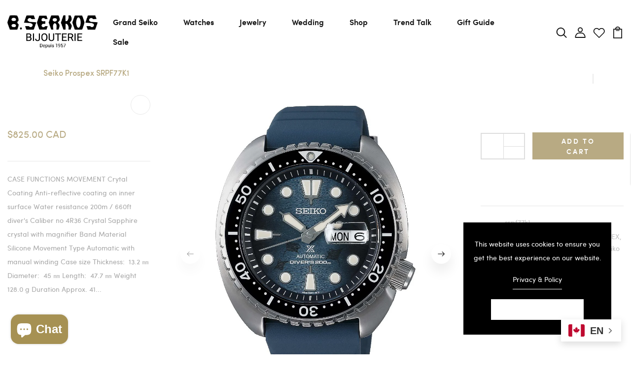

--- FILE ---
content_type: text/html; charset=utf-8
request_url: https://bserkos.com/products/seiko-prospex-srpf77k1
body_size: 72701
content:
<!DOCTYPE html>
<!--[if IE 8]><html class="no-js lt-ie9" lang="en"> <![endif]-->
<!--[if IE 9 ]><html class="ie9 no-js"> <![endif]-->
<!--[if (gt IE 9)|!(IE)]><!--> <html class="no-js p-0"  > <!--<![endif]-->
<head>
 <script>/* start spd config */window._spt_delay_keywords=["/gtag/js,gtag(,/checkouts,/tiktok-track.js,/hotjar-,/smile-,/adoric.js,/wpm/,fbq("];/* end spd config */</script>      
<script src='//bserkos.com/cdn/shop/t/32/assets/easy_quote_sealapps.js?v=98344077847867873881752000593' defer='defer' ></script> 
    <script id='quote_product_variants' type='application/json'>
        [{"id":39628348227724,"title":"Default Title","option1":"Default Title","option2":null,"option3":null,"sku":"srpf77k1","requires_shipping":true,"taxable":true,"featured_image":null,"available":true,"name":"Seiko Prospex SRPF77K1","public_title":null,"options":["Default Title"],"price":82500,"weight":0,"compare_at_price":null,"inventory_management":"shopify","barcode":"","requires_selling_plan":false,"selling_plan_allocations":[]}]
    </script>
    <script id='quote_product_selected_or_first_available_variant' type='application/json'>
        {"id":39628348227724,"title":"Default Title","option1":"Default Title","option2":null,"option3":null,"sku":"srpf77k1","requires_shipping":true,"taxable":true,"featured_image":null,"available":true,"name":"Seiko Prospex SRPF77K1","public_title":null,"options":["Default Title"],"price":82500,"weight":0,"compare_at_price":null,"inventory_management":"shopify","barcode":"","requires_selling_plan":false,"selling_plan_allocations":[]}
    </script>
    <script id='quote_product_current_id' type='application/json'>
            6712205836428
    </script>
<meta name="uri-translation" content="on" />


  <!-- Basic page needs ================================================== -->
  <meta charset="utf-8">
  <meta http-equiv="X-UA-Compatible" content="IE=edge">

  <!-- Title and description ================================================== -->
  <title>
    B.SERKOS | Seiko Prospex SRPF77K1 &ndash; B. SERKOS
  </title>

  
  <meta name="description" content="The SRPF77K1 is from the brand Seiko an innovative watch company that pride themselves on building reliable, durable ,high-quality watches with innovative designs for the everyday or those special occasions. To discover more watches from Seiko, view our collection on our website or visit us in-store. We have a large selection of Solar, Divers, Mechanical, and many more.">
  

  <!-- Helpers ================================================== -->
  <!-- /snippets/social-meta-tags.liquid -->



<link rel="shortcut icon" href="//bserkos.com/cdn/shop/t/32/assets/favicon.png?v=170101067995436025601662041807" type="image/png" />

<link rel="apple-touch-icon-precomposed" href="//bserkos.com/cdn/shop/t/32/assets/icon-for-mobile.png?v=6079" />
<link rel="apple-touch-icon-precomposed" sizes="57x57" href="//bserkos.com/cdn/shop/t/32/assets/icon-for-mobile_57x57.png?v=6079" />
<link rel="apple-touch-icon-precomposed" sizes="60x60" href="//bserkos.com/cdn/shop/t/32/assets/icon-for-mobile_60x60.png?v=6079" />
<link rel="apple-touch-icon-precomposed" sizes="72x72" href="//bserkos.com/cdn/shop/t/32/assets/icon-for-mobile_72x72.png?v=6079" />
<link rel="apple-touch-icon-precomposed" sizes="76x76" href="//bserkos.com/cdn/shop/t/32/assets/icon-for-mobile_76x76.png?v=6079" />
<link rel="apple-touch-icon-precomposed" sizes="114x114" href="//bserkos.com/cdn/shop/t/32/assets/icon-for-mobile_114x114.png?v=6079" />
<link rel="apple-touch-icon-precomposed" sizes="120x120" href="//bserkos.com/cdn/shop/t/32/assets/icon-for-mobile_120x120.png?v=6079" />
<link rel="apple-touch-icon-precomposed" sizes="144x144" href="//bserkos.com/cdn/shop/t/32/assets/icon-for-mobile_144x144.png?v=6079" />
<link rel="apple-touch-icon-precomposed" sizes="152x152" href="//bserkos.com/cdn/shop/t/32/assets/icon-for-mobile_152x152.png?v=6079" />



  <meta property="og:type" content="product">
  <meta property="og:title" content="Seiko Prospex SRPF77K1">
  
  <meta property="og:image" content="http://bserkos.com/cdn/shop/products/srpf77k1_grande.jpg?v=1636063014">
  <meta property="og:image:secure_url" content="https://bserkos.com/cdn/shop/products/srpf77k1_grande.jpg?v=1636063014">
  
  <meta property="og:image" content="http://bserkos.com/cdn/shop/products/srpf77_2_grande.jpg?v=1642707846">
  <meta property="og:image:secure_url" content="https://bserkos.com/cdn/shop/products/srpf77_2_grande.jpg?v=1642707846">
  
  <meta property="og:image" content="http://bserkos.com/cdn/shop/products/srpf77_3_grande.jpg?v=1642707847">
  <meta property="og:image:secure_url" content="https://bserkos.com/cdn/shop/products/srpf77_3_grande.jpg?v=1642707847">
  
  <meta property="og:price:amount" content="825.00">
  <meta property="og:price:currency" content="CAD">


  <meta property="og:description" content="The SRPF77K1 is from the brand Seiko an innovative watch company that pride themselves on building reliable, durable ,high-quality watches with innovative designs for the everyday or those special occasions. To discover more watches from Seiko, view our collection on our website or visit us in-store. We have a large selection of Solar, Divers, Mechanical, and many more.">

  <meta property="og:url" content="https://bserkos.com/products/seiko-prospex-srpf77k1">
  <meta property="og:site_name" content="B. SERKOS">





<meta name="twitter:card" content="summary">

  <meta name="twitter:title" content="Seiko Prospex SRPF77K1">
  <meta name="twitter:description" content="The SRPF77K1 is from the brand Seiko an innovative watch company that pride themselves on building reliable, durable ,high-quality watches with innovative designs for the everyday or those special occasions. To discover more watches from Seiko, view our collection on our website or visit us in-store. We have a large selection of Solar, Divers, Mechanical, and many more.">
  <meta name="twitter:image" content="https://bserkos.com/cdn/shop/products/srpf77k1_medium.jpg?v=1636063014">
  <meta name="twitter:image:width" content="240">
  <meta name="twitter:image:height" content="240">


  <link rel="canonical" href="https://bserkos.com/products/seiko-prospex-srpf77k1">
  <meta name="viewport" content="width=device-width,initial-scale=1">
  <meta name="theme-color" content="#7fc9c4">
  <link rel="icon" href="//bserkos.com/cdn/shop/t/32/assets/favicon.png?v=170101067995436025601662041807" type="image/png" sizes="16x16">


  <link rel="preconnect" href="https://fonts.gstatic.com">
  <link href="https://fonts.googleapis.com/css2?family=Jost:wght@300;400;500;600&display=swap" rel="stylesheet">
  <!-- font -->
  

<link href="https://fonts.googleapis.com/css2?family=Marcellus&display=swap" rel="stylesheet">
<link href="https://fonts.googleapis.com/css2?family=Grand+Hotel&display=swap" rel="stylesheet">
<link href="https://fonts.googleapis.com/css2?family=Pacifico&display=swap" rel="stylesheet">
<link href='https://fonts.googleapis.com/css?family=Lato' rel='stylesheet'>
<link rel="preconnect" href="https://fonts.gstatic.com">




  <!-- CSS ================================================== -->
  
  <link href="//bserkos.com/cdn/shop/t/32/assets/timber.scss.css?v=2170252420952575111767905164" rel="stylesheet" type="text/css" media="all" />
  
  

  <link href="//bserkos.com/cdn/shop/t/32/assets/bootstrap.min.css?v=174392269533316748021662041807" rel="stylesheet" type="text/css" media="all" />
  <link href="//bserkos.com/cdn/shop/t/32/assets/slick.css?v=98340474046176884051662041807" rel="stylesheet" type="text/css" media="all" />
  <link href="//bserkos.com/cdn/shop/t/32/assets/slick-theme.css?v=184272576841816378971662041807" rel="stylesheet" type="text/css" media="all" />
  <link rel="stylesheet" href="//bserkos.com/cdn/shop/t/32/assets/jquery.fancybox.min.css?v=19278034316635137701662041807" media="nope!" onload="this.media='all'">
  <link href="//bserkos.com/cdn/shop/t/32/assets/style-main.scss.css?v=73174492558747487891662041807" rel="stylesheet" type="text/css" media="all" />
  <link href="//bserkos.com/cdn/shop/t/32/assets/engo-customizes.css?v=47262232045248862701767904091" rel="stylesheet" type="text/css" media="all" />
  <link href="//bserkos.com/cdn/shop/t/32/assets/animate.min.css?v=30636256313253750241662041807" rel="stylesheet" type="text/css" media="all" />
  


  <!-- Header hook for plugins ================================================== -->
  <script>window.performance && window.performance.mark && window.performance.mark('shopify.content_for_header.start');</script><meta id="shopify-digital-wallet" name="shopify-digital-wallet" content="/38742458508/digital_wallets/dialog">
<link rel="alternate" type="application/json+oembed" href="https://bserkos.com/products/seiko-prospex-srpf77k1.oembed">
<script async="async" src="/checkouts/internal/preloads.js?locale=en-CA"></script>
<script id="shopify-features" type="application/json">{"accessToken":"ceb150b82b642267e6df16a5e6c364fd","betas":["rich-media-storefront-analytics"],"domain":"bserkos.com","predictiveSearch":true,"shopId":38742458508,"locale":"en"}</script>
<script>var Shopify = Shopify || {};
Shopify.shop = "bserkosca.myshopify.com";
Shopify.locale = "en";
Shopify.currency = {"active":"CAD","rate":"1.0"};
Shopify.country = "CA";
Shopify.theme = {"name":"Copy of Panora home 5","id":128353075340,"schema_name":"Panora","schema_version":"1.0.0","theme_store_id":null,"role":"main"};
Shopify.theme.handle = "null";
Shopify.theme.style = {"id":null,"handle":null};
Shopify.cdnHost = "bserkos.com/cdn";
Shopify.routes = Shopify.routes || {};
Shopify.routes.root = "/";</script>
<script type="module">!function(o){(o.Shopify=o.Shopify||{}).modules=!0}(window);</script>
<script>!function(o){function n(){var o=[];function n(){o.push(Array.prototype.slice.apply(arguments))}return n.q=o,n}var t=o.Shopify=o.Shopify||{};t.loadFeatures=n(),t.autoloadFeatures=n()}(window);</script>
<script id="shop-js-analytics" type="application/json">{"pageType":"product"}</script>
<script defer="defer" async type="module" src="//bserkos.com/cdn/shopifycloud/shop-js/modules/v2/client.init-shop-cart-sync_C5BV16lS.en.esm.js"></script>
<script defer="defer" async type="module" src="//bserkos.com/cdn/shopifycloud/shop-js/modules/v2/chunk.common_CygWptCX.esm.js"></script>
<script type="module">
  await import("//bserkos.com/cdn/shopifycloud/shop-js/modules/v2/client.init-shop-cart-sync_C5BV16lS.en.esm.js");
await import("//bserkos.com/cdn/shopifycloud/shop-js/modules/v2/chunk.common_CygWptCX.esm.js");

  window.Shopify.SignInWithShop?.initShopCartSync?.({"fedCMEnabled":true,"windoidEnabled":true});

</script>
<script>(function() {
  var isLoaded = false;
  function asyncLoad() {
    if (isLoaded) return;
    isLoaded = true;
    var urls = ["https:\/\/gtranslate.io\/shopify\/gtranslate.js?shop=bserkosca.myshopify.com","https:\/\/chimpstatic.com\/mcjs-connected\/js\/users\/7915446a3891a7e610d7d0308\/d36309b34f0017d18c8e6c181.js?shop=bserkosca.myshopify.com","https:\/\/instafeed.nfcube.com\/cdn\/d06f75226cbef87fba625fa880931664.js?shop=bserkosca.myshopify.com","https:\/\/cdn.shopify.com\/s\/files\/1\/0597\/3783\/3627\/files\/tptinstall.min.js?v=1718591634\u0026t=tapita-seo-script-tags\u0026shop=bserkosca.myshopify.com"];
    for (var i = 0; i < urls.length; i++) {
      var s = document.createElement('script');
      s.type = 'text/javascript';
      s.async = true;
      s.src = urls[i];
      var x = document.getElementsByTagName('script')[0];
      x.parentNode.insertBefore(s, x);
    }
  };
  if(window.attachEvent) {
    window.attachEvent('onload', asyncLoad);
  } else {
    window.addEventListener('load', asyncLoad, false);
  }
})();</script>
<script id="__st">var __st={"a":38742458508,"offset":-18000,"reqid":"f95c2133-86b3-4f2a-b97e-0b815e157d63-1768777109","pageurl":"bserkos.com\/products\/seiko-prospex-srpf77k1","u":"8b057eaf216f","p":"product","rtyp":"product","rid":6712205836428};</script>
<script>window.ShopifyPaypalV4VisibilityTracking = true;</script>
<script id="captcha-bootstrap">!function(){'use strict';const t='contact',e='account',n='new_comment',o=[[t,t],['blogs',n],['comments',n],[t,'customer']],c=[[e,'customer_login'],[e,'guest_login'],[e,'recover_customer_password'],[e,'create_customer']],r=t=>t.map((([t,e])=>`form[action*='/${t}']:not([data-nocaptcha='true']) input[name='form_type'][value='${e}']`)).join(','),a=t=>()=>t?[...document.querySelectorAll(t)].map((t=>t.form)):[];function s(){const t=[...o],e=r(t);return a(e)}const i='password',u='form_key',d=['recaptcha-v3-token','g-recaptcha-response','h-captcha-response',i],f=()=>{try{return window.sessionStorage}catch{return}},m='__shopify_v',_=t=>t.elements[u];function p(t,e,n=!1){try{const o=window.sessionStorage,c=JSON.parse(o.getItem(e)),{data:r}=function(t){const{data:e,action:n}=t;return t[m]||n?{data:e,action:n}:{data:t,action:n}}(c);for(const[e,n]of Object.entries(r))t.elements[e]&&(t.elements[e].value=n);n&&o.removeItem(e)}catch(o){console.error('form repopulation failed',{error:o})}}const l='form_type',E='cptcha';function T(t){t.dataset[E]=!0}const w=window,h=w.document,L='Shopify',v='ce_forms',y='captcha';let A=!1;((t,e)=>{const n=(g='f06e6c50-85a8-45c8-87d0-21a2b65856fe',I='https://cdn.shopify.com/shopifycloud/storefront-forms-hcaptcha/ce_storefront_forms_captcha_hcaptcha.v1.5.2.iife.js',D={infoText:'Protected by hCaptcha',privacyText:'Privacy',termsText:'Terms'},(t,e,n)=>{const o=w[L][v],c=o.bindForm;if(c)return c(t,g,e,D).then(n);var r;o.q.push([[t,g,e,D],n]),r=I,A||(h.body.append(Object.assign(h.createElement('script'),{id:'captcha-provider',async:!0,src:r})),A=!0)});var g,I,D;w[L]=w[L]||{},w[L][v]=w[L][v]||{},w[L][v].q=[],w[L][y]=w[L][y]||{},w[L][y].protect=function(t,e){n(t,void 0,e),T(t)},Object.freeze(w[L][y]),function(t,e,n,w,h,L){const[v,y,A,g]=function(t,e,n){const i=e?o:[],u=t?c:[],d=[...i,...u],f=r(d),m=r(i),_=r(d.filter((([t,e])=>n.includes(e))));return[a(f),a(m),a(_),s()]}(w,h,L),I=t=>{const e=t.target;return e instanceof HTMLFormElement?e:e&&e.form},D=t=>v().includes(t);t.addEventListener('submit',(t=>{const e=I(t);if(!e)return;const n=D(e)&&!e.dataset.hcaptchaBound&&!e.dataset.recaptchaBound,o=_(e),c=g().includes(e)&&(!o||!o.value);(n||c)&&t.preventDefault(),c&&!n&&(function(t){try{if(!f())return;!function(t){const e=f();if(!e)return;const n=_(t);if(!n)return;const o=n.value;o&&e.removeItem(o)}(t);const e=Array.from(Array(32),(()=>Math.random().toString(36)[2])).join('');!function(t,e){_(t)||t.append(Object.assign(document.createElement('input'),{type:'hidden',name:u})),t.elements[u].value=e}(t,e),function(t,e){const n=f();if(!n)return;const o=[...t.querySelectorAll(`input[type='${i}']`)].map((({name:t})=>t)),c=[...d,...o],r={};for(const[a,s]of new FormData(t).entries())c.includes(a)||(r[a]=s);n.setItem(e,JSON.stringify({[m]:1,action:t.action,data:r}))}(t,e)}catch(e){console.error('failed to persist form',e)}}(e),e.submit())}));const S=(t,e)=>{t&&!t.dataset[E]&&(n(t,e.some((e=>e===t))),T(t))};for(const o of['focusin','change'])t.addEventListener(o,(t=>{const e=I(t);D(e)&&S(e,y())}));const B=e.get('form_key'),M=e.get(l),P=B&&M;t.addEventListener('DOMContentLoaded',(()=>{const t=y();if(P)for(const e of t)e.elements[l].value===M&&p(e,B);[...new Set([...A(),...v().filter((t=>'true'===t.dataset.shopifyCaptcha))])].forEach((e=>S(e,t)))}))}(h,new URLSearchParams(w.location.search),n,t,e,['guest_login'])})(!0,!0)}();</script>
<script integrity="sha256-4kQ18oKyAcykRKYeNunJcIwy7WH5gtpwJnB7kiuLZ1E=" data-source-attribution="shopify.loadfeatures" defer="defer" src="//bserkos.com/cdn/shopifycloud/storefront/assets/storefront/load_feature-a0a9edcb.js" crossorigin="anonymous"></script>
<script data-source-attribution="shopify.dynamic_checkout.dynamic.init">var Shopify=Shopify||{};Shopify.PaymentButton=Shopify.PaymentButton||{isStorefrontPortableWallets:!0,init:function(){window.Shopify.PaymentButton.init=function(){};var t=document.createElement("script");t.src="https://bserkos.com/cdn/shopifycloud/portable-wallets/latest/portable-wallets.en.js",t.type="module",document.head.appendChild(t)}};
</script>
<script data-source-attribution="shopify.dynamic_checkout.buyer_consent">
  function portableWalletsHideBuyerConsent(e){var t=document.getElementById("shopify-buyer-consent"),n=document.getElementById("shopify-subscription-policy-button");t&&n&&(t.classList.add("hidden"),t.setAttribute("aria-hidden","true"),n.removeEventListener("click",e))}function portableWalletsShowBuyerConsent(e){var t=document.getElementById("shopify-buyer-consent"),n=document.getElementById("shopify-subscription-policy-button");t&&n&&(t.classList.remove("hidden"),t.removeAttribute("aria-hidden"),n.addEventListener("click",e))}window.Shopify?.PaymentButton&&(window.Shopify.PaymentButton.hideBuyerConsent=portableWalletsHideBuyerConsent,window.Shopify.PaymentButton.showBuyerConsent=portableWalletsShowBuyerConsent);
</script>
<script>
  function portableWalletsCleanup(e){e&&e.src&&console.error("Failed to load portable wallets script "+e.src);var t=document.querySelectorAll("shopify-accelerated-checkout .shopify-payment-button__skeleton, shopify-accelerated-checkout-cart .wallet-cart-button__skeleton"),e=document.getElementById("shopify-buyer-consent");for(let e=0;e<t.length;e++)t[e].remove();e&&e.remove()}function portableWalletsNotLoadedAsModule(e){e instanceof ErrorEvent&&"string"==typeof e.message&&e.message.includes("import.meta")&&"string"==typeof e.filename&&e.filename.includes("portable-wallets")&&(window.removeEventListener("error",portableWalletsNotLoadedAsModule),window.Shopify.PaymentButton.failedToLoad=e,"loading"===document.readyState?document.addEventListener("DOMContentLoaded",window.Shopify.PaymentButton.init):window.Shopify.PaymentButton.init())}window.addEventListener("error",portableWalletsNotLoadedAsModule);
</script>

<script type="module" src="https://bserkos.com/cdn/shopifycloud/portable-wallets/latest/portable-wallets.en.js" onError="portableWalletsCleanup(this)" crossorigin="anonymous"></script>
<script nomodule>
  document.addEventListener("DOMContentLoaded", portableWalletsCleanup);
</script>

<link id="shopify-accelerated-checkout-styles" rel="stylesheet" media="screen" href="https://bserkos.com/cdn/shopifycloud/portable-wallets/latest/accelerated-checkout-backwards-compat.css" crossorigin="anonymous">
<style id="shopify-accelerated-checkout-cart">
        #shopify-buyer-consent {
  margin-top: 1em;
  display: inline-block;
  width: 100%;
}

#shopify-buyer-consent.hidden {
  display: none;
}

#shopify-subscription-policy-button {
  background: none;
  border: none;
  padding: 0;
  text-decoration: underline;
  font-size: inherit;
  cursor: pointer;
}

#shopify-subscription-policy-button::before {
  box-shadow: none;
}

      </style>

<script>window.performance && window.performance.mark && window.performance.mark('shopify.content_for_header.end');</script>
  <!-- /snippets/oldIE-js.liquid -->


<!--[if lt IE 9]>
<script src="//cdnjs.cloudflare.com/ajax/libs/html5shiv/3.7.2/html5shiv.min.js" type="text/javascript"></script>
<script src="//bserkos.com/cdn/shop/t/32/assets/respond.min.js?v=6079" type="text/javascript"></script>
<link href="//bserkos.com/cdn/shop/t/32/assets/respond-proxy.html" id="respond-proxy" rel="respond-proxy" />
<link href="//bserkos.com/search?q=50ee7e12536c5002d43ca9c426834ec4" id="respond-redirect" rel="respond-redirect" />
<script src="//bserkos.com/search?q=50ee7e12536c5002d43ca9c426834ec4" type="text/javascript"></script>
<![endif]-->


  <script src="//bserkos.com/cdn/shop/t/32/assets/jquery-3.5.0.min.js?v=16874778797910128561662041807" type="text/javascript"></script>
  <script src="//bserkos.com/cdn/shopifycloud/storefront/assets/themes_support/api.jquery-7ab1a3a4.js" type="text/javascript"></script>
  <script src="//bserkos.com/cdn/shop/t/32/assets/modernizr-2.8.3.min.js?v=174727525422211915231662041807" type="text/javascript"></script>
  <script src="//bserkos.com/cdn/shopifycloud/storefront/assets/themes_support/option_selection-b017cd28.js" type="text/javascript"></script>
  <script src="//bserkos.com/cdn/shop/t/32/assets/lazysizes.min.js?v=18178776694225242271662041807" type="text/javascript"></script>
  <link rel="stylesheet" href="https://maxcdn.bootstrapcdn.com/font-awesome/4.7.0/css/font-awesome.min.css">
<script src="https://kit.fontawesome.com/fd1fcd60ac.js" crossorigin="anonymous"></script>

  <script>
    window.ajax_cart = true;
    window.money_format = '${{amount}} CAD';
    window.shop_currency = 'CAD';
    window.show_multiple_currencies = true;
    window.loading_url = "//bserkos.com/cdn/shop/t/32/assets/loader.gif?v=9076874988191347041662041807";
    window.use_color_swatch = true;
    window.product_image_resize = true;
    window.enable_sidebar_multiple_choice = true;

    window.file_url = "//bserkos.com/cdn/shop/files/?v=6079";
    window.asset_url = "";
    window.images_size = {
      is_crop: true,
      ratio_width : 1,
      ratio_height : 1,
    };
    window.inventory_text = {
      in_stock: "In Stock",
      many_in_stock: "Translation missing: en.products.product.many_in_stock",
      out_of_stock: "Out Of Stock",
      add_to_cart: "Add to Cart",
      sold_out: "Sold Out",
      unavailable: "Unavailable"
    };

    window.sidebar_toggle = {
      show_sidebar_toggle: "Translation missing: en.general.sidebar_toggle.show_sidebar_toggle",
      hide_sidebar_toggle: "Translation missing: en.general.sidebar_toggle.hide_sidebar_toggle"
    };

  </script>

  
  

  <!-- /snippets/social-meta-tags.liquid -->



<link rel="shortcut icon" href="//bserkos.com/cdn/shop/t/32/assets/favicon.png?v=170101067995436025601662041807" type="image/png" />

<link rel="apple-touch-icon-precomposed" href="//bserkos.com/cdn/shop/t/32/assets/icon-for-mobile.png?v=6079" />
<link rel="apple-touch-icon-precomposed" sizes="57x57" href="//bserkos.com/cdn/shop/t/32/assets/icon-for-mobile_57x57.png?v=6079" />
<link rel="apple-touch-icon-precomposed" sizes="60x60" href="//bserkos.com/cdn/shop/t/32/assets/icon-for-mobile_60x60.png?v=6079" />
<link rel="apple-touch-icon-precomposed" sizes="72x72" href="//bserkos.com/cdn/shop/t/32/assets/icon-for-mobile_72x72.png?v=6079" />
<link rel="apple-touch-icon-precomposed" sizes="76x76" href="//bserkos.com/cdn/shop/t/32/assets/icon-for-mobile_76x76.png?v=6079" />
<link rel="apple-touch-icon-precomposed" sizes="114x114" href="//bserkos.com/cdn/shop/t/32/assets/icon-for-mobile_114x114.png?v=6079" />
<link rel="apple-touch-icon-precomposed" sizes="120x120" href="//bserkos.com/cdn/shop/t/32/assets/icon-for-mobile_120x120.png?v=6079" />
<link rel="apple-touch-icon-precomposed" sizes="144x144" href="//bserkos.com/cdn/shop/t/32/assets/icon-for-mobile_144x144.png?v=6079" />
<link rel="apple-touch-icon-precomposed" sizes="152x152" href="//bserkos.com/cdn/shop/t/32/assets/icon-for-mobile_152x152.png?v=6079" />



  <meta property="og:type" content="product">
  <meta property="og:title" content="Seiko Prospex SRPF77K1">
  
  <meta property="og:image" content="http://bserkos.com/cdn/shop/products/srpf77k1_grande.jpg?v=1636063014">
  <meta property="og:image:secure_url" content="https://bserkos.com/cdn/shop/products/srpf77k1_grande.jpg?v=1636063014">
  
  <meta property="og:image" content="http://bserkos.com/cdn/shop/products/srpf77_2_grande.jpg?v=1642707846">
  <meta property="og:image:secure_url" content="https://bserkos.com/cdn/shop/products/srpf77_2_grande.jpg?v=1642707846">
  
  <meta property="og:image" content="http://bserkos.com/cdn/shop/products/srpf77_3_grande.jpg?v=1642707847">
  <meta property="og:image:secure_url" content="https://bserkos.com/cdn/shop/products/srpf77_3_grande.jpg?v=1642707847">
  
  <meta property="og:price:amount" content="825.00">
  <meta property="og:price:currency" content="CAD">


  <meta property="og:description" content="The SRPF77K1 is from the brand Seiko an innovative watch company that pride themselves on building reliable, durable ,high-quality watches with innovative designs for the everyday or those special occasions. To discover more watches from Seiko, view our collection on our website or visit us in-store. We have a large selection of Solar, Divers, Mechanical, and many more.">

  <meta property="og:url" content="https://bserkos.com/products/seiko-prospex-srpf77k1">
  <meta property="og:site_name" content="B. SERKOS">





<meta name="twitter:card" content="summary">

  <meta name="twitter:title" content="Seiko Prospex SRPF77K1">
  <meta name="twitter:description" content="The SRPF77K1 is from the brand Seiko an innovative watch company that pride themselves on building reliable, durable ,high-quality watches with innovative designs for the everyday or those special occasions. To discover more watches from Seiko, view our collection on our website or visit us in-store. We have a large selection of Solar, Divers, Mechanical, and many more.">
  <meta name="twitter:image" content="https://bserkos.com/cdn/shop/products/srpf77k1_medium.jpg?v=1636063014">
  <meta name="twitter:image:width" content="240">
  <meta name="twitter:image:height" content="240">



  <!-- "snippets/weglot_hreftags.liquid" was not rendered, the associated app was uninstalled -->
  <!-- "snippets/weglot_switcher.liquid" was not rendered, the associated app was uninstalled -->
<meta name="p:domain_verify" content="91e6da49a039d22350c30c41de8f6a1a"/>
<!-- BEGIN app block: shopify://apps/ez-ai-seo-optimizer/blocks/lsonld_embed/e7e17452-0bb0-4d97-9074-2c8ab3bc8079 -->




<script type="application/ld+json" id="json-ld-product-ez-ai-seo">  {    "@context": "http://schema.org",    "@type": "Product",        "offers": [              {          "@type": "Offer",          "name": "Default Title",          "availability": "https://schema.org/InStock",          "price": 825.0,          "priceCurrency": "CAD",          "priceValidUntil": "2026-01-18",          "url": "\/products\/seiko-prospex-srpf77k1?variant=39628348227724"        }          ],        "brand": {      "name": "SEIKO"    },        "name": "Seiko Prospex SRPF77K1",    "description": "\u003ctable width=\"100%\" data-mce-fragment=\"1\"\u003e\n\u003ctbody data-mce-fragment=\"1\"\u003e\n\u003ctr data-mce-fragment=\"1\"\u003e\u003c\/tr\u003e\n\u003c\/tbody\u003e\n\u003ctbody data-mce-fragment=\"1\"\u003e\n\u003ctr\u003e\n\u003ctd style=\"width: 16.66%;\" data-mce-style=\"width: 16.66%;\" data-mce-fragment=\"1\"\u003eCASE\u003c\/td\u003e\n\u003ctd style=\"width: 16.66%;\" data-mce-style=\"width: 16.66%;\" data-mce-fragment=\"1\"\u003e\u003c\/td\u003e\n\u003ctd style=\"width: 16.66%;\" data-mce-style=\"width: 16.66%;\" data-mce-fragment=\"1\"\u003e\n\u003cmeta charset=\"utf-8\"\u003e \u003cspan\u003eFUNCTIONS\u003c\/span\u003e\n\u003c\/td\u003e\n\u003ctd style=\"width: 16.66%;\" data-mce-style=\"width: 16.66%;\" data-mce-fragment=\"1\"\u003e\u003c\/td\u003e\n\u003ctd style=\"width: 16.66%;\" data-mce-style=\"width: 16.66%;\" data-mce-fragment=\"1\"\u003e\u003cspan\u003eMOVEMENT\u003c\/span\u003e\u003c\/td\u003e\n\u003ctd style=\"width: 16.66%;\" data-mce-style=\"width: 16.66%;\" data-mce-fragment=\"1\"\u003e\u003c\/td\u003e\n\u003c\/tr\u003e\n\u003ctr data-mce-fragment=\"1\"\u003e\n\u003ctd style=\"width: 16.66%;\" data-mce-style=\"width: 16.66%;\" data-mce-fragment=\"1\"\u003e\u003cb\u003eCrytal Coating\u003c\/b\u003e\u003c\/td\u003e\n\u003ctd style=\"width: 16.66%;\" data-mce-style=\"width: 16.66%;\" data-mce-fragment=\"1\"\u003e\n\u003cmeta charset=\"utf-8\"\u003e\n\u003cdiv class=\"pr-Spec_Item\"\u003e\n\u003cdiv class=\"pr-Spec_Text\"\u003e\n\u003cp\u003eAnti-reflective coating on inner surface\u003c\/p\u003e\n\u003c\/div\u003e\n\u003c\/div\u003e\n\u003cdiv class=\"pr-Spec_Item\"\u003e\u003cbr\u003e\u003c\/div\u003e\n\u003c\/td\u003e\n\u003ctd style=\"width: 16.66%;\" data-mce-style=\"width: 16.66%;\" data-mce-fragment=\"1\"\u003e\n\u003cmeta charset=\"utf-8\"\u003e \u003cstrong\u003eWater resistance\u003c\/strong\u003e\n\u003c\/td\u003e\n\u003ctd style=\"width: 16.66%;\" data-mce-style=\"width: 16.66%;\" data-mce-fragment=\"1\"\u003e\n\u003cp\u003e\u003cbr\u003e\u003cspan\u003e\u003cmeta charset=\"utf-8\"\u003e\u003c\/span\u003e\u003c\/p\u003e\n\u003cmeta charset=\"utf-8\"\u003e\n\u003cdiv class=\"pr-Spec_Item\" data-mce-fragment=\"1\"\u003e\n\u003cdiv class=\"pr-Spec_Text\" data-mce-fragment=\"1\"\u003e\n\u003cdiv class=\"pr-Spec_Item\"\u003e\n\u003cdiv class=\"pr-Spec_Text\"\u003e\n\u003cp\u003e200m \/ 660ft diver's\u003c\/p\u003e\n\u003c\/div\u003e\n\u003c\/div\u003e\n\u003cdiv class=\"pr-Spec_Item\"\u003e\u003cbr\u003e\u003c\/div\u003e\n\u003c\/div\u003e\n\u003c\/div\u003e\n\u003c\/td\u003e\n\u003ctd style=\"width: 16.66%;\" data-mce-style=\"width: 16.66%;\" data-mce-fragment=\"1\"\u003e\n\u003cmeta charset=\"utf-8\"\u003e \u003cstrong\u003eCaliber no\u003c\/strong\u003e\n\u003c\/td\u003e\n\u003ctd style=\"width: 16.66%;\" data-mce-style=\"width: 16.66%;\" data-mce-fragment=\"1\"\u003e\u003cspan\u003e4R36\u003c\/span\u003e\u003c\/td\u003e\n\u003c\/tr\u003e\n\u003ctr data-mce-fragment=\"1\"\u003e\n\u003ctd style=\"width: 16.66%;\" data-mce-style=\"width: 16.66%;\" data-mce-fragment=\"1\"\u003e\n\u003cp\u003e\u003cb\u003e\u003cmeta charset=\"utf-8\"\u003eCrystal\u003c\/b\u003e\u003c\/p\u003e\n\u003c\/td\u003e\n\u003ctd style=\"width: 16.66%;\" data-mce-style=\"width: 16.66%;\" data-mce-fragment=\"1\"\u003e\n\u003cmeta charset=\"utf-8\"\u003eSapphire crystal with magnifier\u003c\/td\u003e\n\u003ctd style=\"width: 16.66%;\" data-mce-style=\"width: 16.66%;\" data-mce-fragment=\"1\"\u003e\u003cb\u003eBand Material\u003c\/b\u003e\u003c\/td\u003e\n\u003ctd style=\"width: 16.66%;\" data-mce-style=\"width: 16.66%;\" data-mce-fragment=\"1\"\u003e\n\u003cmeta charset=\"utf-8\"\u003e \u003cspan\u003eSilicone\u003c\/span\u003e\n\u003c\/td\u003e\n\u003ctd style=\"width: 16.66%;\" data-mce-style=\"width: 16.66%;\" data-mce-fragment=\"1\"\u003e\n\u003cmeta charset=\"utf-8\"\u003e \u003cstrong\u003eMovement Type\u003c\/strong\u003e\n\u003c\/td\u003e\n\u003ctd style=\"width: 16.66%;\" data-mce-style=\"width: 16.66%;\" data-mce-fragment=\"1\"\u003e\n\u003cmeta charset=\"utf-8\"\u003e \u003cspan data-mce-fragment=\"1\"\u003eAutomatic with manual winding\u003c\/span\u003e\u003cbr\u003e\n\u003c\/td\u003e\n\u003c\/tr\u003e\n\u003ctr data-mce-fragment=\"1\"\u003e\n\u003ctd style=\"width: 16.66%;\" data-mce-style=\"width: 16.66%;\" data-mce-fragment=\"1\"\u003e\n\u003cmeta charset=\"utf-8\"\u003e \u003cstrong\u003eCase size\u003c\/strong\u003e\n\u003c\/td\u003e\n\u003ctd style=\"width: 16.66%;\" data-mce-style=\"width: 16.66%;\" data-mce-fragment=\"1\"\u003e\n\u003cspan\u003eThickness: \u003c\/span\u003e\n\u003cdiv\u003e13.2 ㎜\u003c\/div\u003e\n\u003cdiv\u003e\u003cbr\u003e\u003c\/div\u003e\n\u003cspan\u003eDiameter: \u003c\/span\u003e\n\u003cdiv\u003e45 ㎜\u003c\/div\u003e\n\u003cdiv\u003e\u003cbr\u003e\u003c\/div\u003e\n\u003cspan\u003eLength: \u003c\/span\u003e\n\u003cdiv\u003e47.7 ㎜\u003c\/div\u003e\n\u003c\/td\u003e\n\u003ctd style=\"width: 16.66%;\" data-mce-style=\"width: 16.66%;\" data-mce-fragment=\"1\"\u003e\n\u003cmeta charset=\"utf-8\"\u003e \u003cmeta charset=\"utf-8\"\u003e \u003cstrong\u003eWeight\u003c\/strong\u003e\u003cbr\u003e\n\u003c\/td\u003e\n\u003ctd style=\"width: 16.66%;\" data-mce-style=\"width: 16.66%;\" data-mce-fragment=\"1\"\u003e\n\u003cmeta charset=\"utf-8\"\u003e\n\u003cdiv data-mce-fragment=\"1\"\u003e128.0 g\u003c\/div\u003e\n\u003cbr\u003e\n\u003c\/td\u003e\n\u003ctd style=\"width: 16.66%;\" data-mce-style=\"width: 16.66%;\" data-mce-fragment=\"1\"\u003e\u003cb\u003e\u003cmeta charset=\"utf-8\"\u003eDuration\u003c\/b\u003e\u003c\/td\u003e\n\u003ctd style=\"width: 16.66%;\" data-mce-style=\"width: 16.66%;\" data-mce-fragment=\"1\"\u003e\n\u003cmeta charset=\"utf-8\"\u003e\n\u003cdiv class=\"pr-Spec_Group\" accordion=\"\" data-mce-fragment=\"1\"\u003e\n\u003cdiv class=\"pr-Spec_GroupInner\" data-mce-fragment=\"1\"\u003e\n\u003cdiv aria-hidden=\"true\" class=\"pr-Spec_GroupInside\" display=\"none\" id=\"innerMovement\" data-mce-fragment=\"1\"\u003e\n\u003cdiv class=\"pr-Spec_Item\" data-mce-fragment=\"1\"\u003e\n\u003cdiv class=\"pr-Spec_Text\" data-mce-fragment=\"1\"\u003e\n\u003cp data-mce-fragment=\"1\"\u003eApprox. 41 hours\u003c\/p\u003e\n\u003c\/div\u003e\n\u003c\/div\u003e\n\u003c\/div\u003e\n\u003c\/div\u003e\n\u003c\/div\u003e\n\u003cdiv class=\"pr-Spec_Group\" accordion=\"\" data-mce-fragment=\"1\"\u003e\u003cbr\u003e\u003c\/div\u003e\n\u003cbr\u003e\u003cbr\u003e\u003cbr\u003e\n\u003c\/td\u003e\n\u003c\/tr\u003e\n\u003ctr data-mce-fragment=\"1\"\u003e\n\u003ctd style=\"width: 16.66%;\" data-mce-style=\"width: 16.66%;\" data-mce-fragment=\"1\"\u003e\n\u003cmeta charset=\"utf-8\"\u003e \u003cstrong\u003eLumbrite\u003c\/strong\u003e\n\u003c\/td\u003e\n\u003ctd style=\"width: 16.66%;\" data-mce-style=\"width: 16.66%;\" data-mce-fragment=\"1\"\u003e\n\u003cmeta charset=\"utf-8\"\u003e \u003cspan data-mce-fragment=\"1\"\u003eLumibrite on hands, indexes and bezel\u003c\/span\u003e\u003cbr\u003e\n\u003c\/td\u003e\n\u003ctd style=\"width: 16.66%;\" data-mce-style=\"width: 16.66%;\" data-mce-fragment=\"1\"\u003e\n\u003cmeta charset=\"utf-8\"\u003e \u003cmeta charset=\"utf-8\"\u003e \u003cstrong\u003eOther Features\u003c\/strong\u003e\u003cbr\u003e\n\u003c\/td\u003e\n\u003ctd style=\"width: 16.66%;\" data-mce-style=\"width: 16.66%;\" data-mce-fragment=\"1\"\u003e\n\u003cul id=\"innerOtherFeatures\" display=\"none\" class=\"pr-Spec_GroupInside\" aria-hidden=\"true\"\u003e\n\u003cli\u003e24 jewels\u003c\/li\u003e\n\u003cli\u003eDate display\u003c\/li\u003e\n\u003cli\u003eStop seconds hand function\u003c\/li\u003e\n\u003c\/ul\u003e\n\u003c\/td\u003e\n\u003ctd style=\"width: 16.66%;\" data-mce-style=\"width: 16.66%;\" data-mce-fragment=\"1\"\u003e\u003cbr\u003e\u003c\/td\u003e\n\u003ctd style=\"width: 16.66%;\" data-mce-style=\"width: 16.66%;\" data-mce-fragment=\"1\"\u003e\u003cmeta charset=\"utf-8\"\u003e\u003c\/td\u003e\n\u003c\/tr\u003e\n\u003ctr data-mce-fragment=\"1\"\u003e\n\u003ctd style=\"width: 16.66%;\" data-mce-style=\"width: 16.66%;\" data-mce-fragment=\"1\"\u003e\u003cb\u003eBand Material\u003c\/b\u003e\u003c\/td\u003e\n\u003ctd style=\"width: 16.66%;\" data-mce-style=\"width: 16.66%;\" data-mce-fragment=\"1\"\u003e\n\u003cdiv class=\"pr-Spec_Group is-opened\" accordion=\"\"\u003e\n\u003cdiv class=\"pr-Spec_GroupInner\"\u003e\n\u003cdiv aria-hidden=\"false\" class=\"pr-Spec_GroupInside\" display=\"block\" id=\"innerExterior\"\u003e\n\u003cdiv class=\"pr-Spec_Item\"\u003e\n\u003cdiv class=\"pr-Spec_Text\"\u003e\n\u003cp\u003e \u003cbr\u003e\u003c\/p\u003e\n\u003cbr\u003e\n\u003c\/div\u003e\n\u003c\/div\u003e\n\u003c\/div\u003e\n\u003c\/div\u003e\n\u003c\/div\u003e\n\u003cp\u003e\u003cspan data-mce-fragment=\"1\"\u003eSilicone\u003c\/span\u003e\u003c\/p\u003e\n\u003c\/td\u003e\n\u003ctd style=\"width: 16.66%;\" data-mce-style=\"width: 16.66%;\" data-mce-fragment=\"1\"\u003e\u003cstrong\u003eOther Specifications\u003c\/strong\u003e\u003c\/td\u003e\n\u003ctd style=\"width: 16.66%;\" data-mce-style=\"width: 16.66%;\" data-mce-fragment=\"1\"\u003e\n\u003cdiv\u003e\n\u003cmeta charset=\"utf-8\"\u003e\n\u003cdiv\u003e\n\u003cmeta charset=\"utf-8\"\u003e\n\u003cdiv\u003e\n\u003cdiv\u003e\u003cbr\u003e\u003c\/div\u003e\n\u003cul class=\"pr-Spec_GroupInside\"\u003e\n\u003cli\u003eScrew case back\u003c\/li\u003e\n\u003cli\u003eScrew-down crown\u003c\/li\u003e\n\u003cli\u003eUnidirectional rotating bezel\u003c\/li\u003e\n\u003cli\u003eSPECIAL EDITION on case back\u003c\/li\u003e\n\u003c\/ul\u003e\n\u003c\/div\u003e\n\u003c\/div\u003e\n\u003c\/div\u003e\n\u003cspan\u003e\u003cbr\u003e \u003c\/span\u003e\n\u003c\/td\u003e\n\u003ctd style=\"width: 16.66%;\" data-mce-style=\"width: 16.66%;\" data-mce-fragment=\"1\"\u003e\u003cbr\u003e\u003c\/td\u003e\n\u003ctd style=\"width: 16.66%;\" data-mce-style=\"width: 16.66%;\" data-mce-fragment=\"1\"\u003e\u003cbr\u003e\u003c\/td\u003e\n\u003c\/tr\u003e\n\u003c\/tbody\u003e\n\u003c\/table\u003e",    "category": "Watch",    "url": "\/products\/seiko-prospex-srpf77k1",    "sku": "srpf77k1",    "image": {      "@type": "ImageObject",      "url": "\/\/bserkos.com\/cdn\/shop\/products\/srpf77k1.jpg?v=1636063014",      "image": "\/\/bserkos.com\/cdn\/shop\/products\/srpf77k1.jpg?v=1636063014",      "name": "Seiko Prospex SRPF77K1",      "width": "1024",      "height": "1024"    }  }</script><script type="application/ld+json"  id="json-ld-organization-ez-ai-seo">  {    "@context": "http://schema.org",    "@type": "Organization",    "name": "B. SERKOS",    "url": "https:\/\/bserkos.com",    "logo": {      "@type": "ImageObject",      "url": null,      "width": "1024",      "height": "1024"    },    "sameAs": [                                  ],    "description": "Specializing in high-end Jewelry \u0026 Watches with a vast collection of watches from exclusive brands like Grand Seiko, Seiko, Oris Raymond Weil  \u0026 many more. We have a large selection of Gold \u0026 Silver pieces to choose from or customize. We offer a variety of services including Jewelry \u0026 Watch repair. Learn more today.",    "email": "info@bserkos.com",    "telephone": "450-686-0026",    "address": {      "@type": "PostalAddress",      "streetAddress": "400-A, Boul. Curé-Labelle",      "addressLocality": "Laval",      "addressRegion": "Quebec",      "postalCode": "H7V 2S7",      "addressCountry": "CA"    },    "contactPoint": {      "@type": "ContactPoint",      "telephone": "450-686-0026",      "contactType": "customer service",      "email": "info@bserkos.com",      "areaServed": "Canada",      "availableLanguage": ["en"]    },    "foundingDate": null,    "areaServed": "Canada",    "knowsLanguage": ["en"],    "hasOfferCatalog": {      "@type": "OfferCatalog",      "name": "Products",      "itemListElement": [                {          "@type": "Offer",          "itemOffered": {            "@type": "Product",            "name": "Abstract Diamond Stud Earrings",            "url": "https:\/\/bserkos.com\/products\/abstract-diamond-stud-earrings",            "image": "\/\/bserkos.com\/cdn\/shop\/products\/abstractyellow.jpg?v=1649954968",            "description": "Karat: 14KT\nColor: Yellow Gold, Rose Gold and White Gold\nDiamond(s): ﻿30D=0.34CTDI | G-H Color | I1 Clarity\n \n ",            "sku": "ABSTRACTSTUD-1",            "brand": {              "@type": "Brand",              "name": "B. SERKOS"            },            "offers": {              "@type": "Offer",              "availability": "https://schema.org/InStock",              "price": 0.0,              "priceValidUntil": "2026-01-18",              "priceCurrency": "CAD",              "url": "https:\/\/bserkos.com\/products\/abstract-diamond-stud-earrings"            }          }        },                {          "@type": "Offer",          "itemOffered": {            "@type": "Product",            "name": "Aerojet",            "url": "https:\/\/bserkos.com\/products\/aerojet",            "image": "\/\/bserkos.com\/cdn\/shop\/files\/aerojet-1.jpg?v=1709848512",            "description": "AEROJET Model no. 98A187 Classic Automatic Collection A modern take on a classic dress watch, this watch features a peek-a-boo skeleton window (open apeture heartbeat) at the 6 o'clock position, a charcoal dial that bounces the rose gold-tone accents throughout, a red accent line on the horizontal and vertical access....",            "sku": "98A187",            "brand": {              "@type": "Brand",              "name": "BULOVA"            },            "offers": {              "@type": "Offer",              "availability": "https://schema.org/InStock",              "price": 650.0,              "priceValidUntil": "2026-01-18",              "priceCurrency": "CAD",              "url": "https:\/\/bserkos.com\/products\/aerojet"            }          }        },                {          "@type": "Offer",          "itemOffered": {            "@type": "Product",            "name": "Airboss Mach 9",            "url": "https:\/\/bserkos.com\/products\/airboss-mach-9",            "image": "\/\/bserkos.com\/cdn\/shop\/products\/airbossmach9-1.jpg?v=1647977550",            "description": "Item Number: 241722\nDiameter: 45mm\nMovement: Mechanical Automatic\nBand Material: Stainless Steel\nCollection: Airboss",            "sku": "241722",            "brand": {              "@type": "Brand",              "name": "VICTORINOX"            },            "offers": {              "@type": "Offer",              "availability": "https://schema.org/InStock",              "price": 3250.0,              "priceValidUntil": "2026-01-18",              "priceCurrency": "CAD",              "url": "https:\/\/bserkos.com\/products\/airboss-mach-9"            }          }        },                {          "@type": "Offer",          "itemOffered": {            "@type": "Product",            "name": "Alliance",            "url": "https:\/\/bserkos.com\/products\/alliance",            "image": "\/\/bserkos.com\/cdn\/shop\/products\/241297.jpg?v=1654021888",            "description": "Item Number: 241297\nDiameter: 42mm\nBracelet Material: Leather Strap \nCollection: Alliance",            "sku": "241297",            "brand": {              "@type": "Brand",              "name": "VICTORINOX"            },            "offers": {              "@type": "Offer",              "availability": "https://schema.org/OutOfStock",              "price": 625.0,              "priceValidUntil": "2026-01-18",              "priceCurrency": "CAD",              "url": "https:\/\/bserkos.com\/products\/alliance"            }          }        },                {          "@type": "Offer",          "itemOffered": {            "@type": "Product",            "name": "Alliance",            "url": "https:\/\/bserkos.com\/products\/alliance-1",            "image": "\/\/bserkos.com\/cdn\/shop\/products\/alliance1.jpg?v=1647969237",            "description": "Item Number: 241766\nDiameter: 44mm\nMovement: Quartz\nBand Material: Leather\nCollection: Alliance\n \n ",            "sku": "241766",            "brand": {              "@type": "Brand",              "name": "VICTORINOX"            },            "offers": {              "@type": "Offer",              "availability": "https://schema.org/OutOfStock",              "price": 525.0,              "priceValidUntil": "2026-01-18",              "priceCurrency": "CAD",              "url": "https:\/\/bserkos.com\/products\/alliance-1"            }          }        },                {          "@type": "Offer",          "itemOffered": {            "@type": "Product",            "name": "Alliance",            "url": "https:\/\/bserkos.com\/products\/alliance-2",            "image": "\/\/bserkos.com\/cdn\/shop\/products\/greyalliance1.jpg?v=1647971830",            "description": "Item Number: 241748\nDiameter: 44mm\nMovement: Quartz \nBand Material: Leather\nCollection: Alliance",            "sku": "241748",            "brand": {              "@type": "Brand",              "name": "VICTORINOX"            },            "offers": {              "@type": "Offer",              "availability": "https://schema.org/OutOfStock",              "price": 550.0,              "priceValidUntil": "2026-01-18",              "priceCurrency": "CAD",              "url": "https:\/\/bserkos.com\/products\/alliance-2"            }          }        },                {          "@type": "Offer",          "itemOffered": {            "@type": "Product",            "name": "Alliance",            "url": "https:\/\/bserkos.com\/products\/alliance-3",            "image": "\/\/bserkos.com\/cdn\/shop\/products\/blkalli.jpg?v=1648151579",            "description": "Item Number: 241801\nDiameter: 40mm\nBand Material: Stainless Steel\nMovement: Quartz\nCollection: Alliance ",            "sku": "241801",            "brand": {              "@type": "Brand",              "name": "VICTORINOX"            },            "offers": {              "@type": "Offer",              "availability": "https://schema.org/OutOfStock",              "price": 695.0,              "priceValidUntil": "2026-01-18",              "priceCurrency": "CAD",              "url": "https:\/\/bserkos.com\/products\/alliance-3"            }          }        },                {          "@type": "Offer",          "itemOffered": {            "@type": "Product",            "name": "Alliance",            "url": "https:\/\/bserkos.com\/products\/alliance-4",            "image": "\/\/bserkos.com\/cdn\/shop\/products\/alliancewhite.jpg?v=1647982358",            "description": "Item Number:  241822\nBand Material: Stainless Steel\nDiameter: 40mm\nMovement: Analog Quartz\nCollection: Alliance",            "sku": "241822",            "brand": {              "@type": "Brand",              "name": "VICTORINOX"            },            "offers": {              "@type": "Offer",              "availability": "https://schema.org/OutOfStock",              "price": 525.0,              "priceValidUntil": "2026-01-18",              "priceCurrency": "CAD",              "url": "https:\/\/bserkos.com\/products\/alliance-4"            }          }        },                {          "@type": "Offer",          "itemOffered": {            "@type": "Product",            "name": "Alliance",            "url": "https:\/\/bserkos.com\/products\/alliance-5",            "image": "\/\/bserkos.com\/cdn\/shop\/products\/alliblue.jpg?v=1648139085",            "description": "Item Number: 241802\nDiameter: 40mm\nBand Material: Stainless Steel\nMovement: Quartz\nCollection: Alliance",            "sku": "241802",            "brand": {              "@type": "Brand",              "name": "VICTORINOX"            },            "offers": {              "@type": "Offer",              "availability": "https://schema.org/OutOfStock",              "price": 825.0,              "priceValidUntil": "2026-01-18",              "priceCurrency": "CAD",              "url": "https:\/\/bserkos.com\/products\/alliance-5"            }          }        },                {          "@type": "Offer",          "itemOffered": {            "@type": "Product",            "name": "Alliance",            "url": "https:\/\/bserkos.com\/products\/alliance-6",            "image": "\/\/bserkos.com\/cdn\/shop\/products\/alli1.jpg?v=1653584145",            "description": "\nItem Number: 241910\nDiameter: 40mm\nBand Material: Stainless Steel\nMovement: Quartz\nCollection: Alliance",            "sku": "241910",            "brand": {              "@type": "Brand",              "name": "VICTORINOX"            },            "offers": {              "@type": "Offer",              "availability": "https://schema.org/OutOfStock",              "price": 825.0,              "priceValidUntil": "2026-01-18",              "priceCurrency": "CAD",              "url": "https:\/\/bserkos.com\/products\/alliance-6"            }          }        }              ]    },    "openingHoursSpecification": [          ],    "slogan": {},    "taxID": "",    "vatID": ""  }</script><script type="application/ld+json" id="json-ld-breadcrumb-ez-ai-seo">  {    "@context": "https://schema.org",    "@type": "BreadcrumbList",    "itemListElement": [      {        "@type": "ListItem",        "position": 1,        "name": "Home",        "item": "https:\/\/bserkos.com"      },      {        "@type": "ListItem",        "position": 2,        "name": "Products",        "item": "https:\/\/bserkos.com\/products"      },            {        "@type": "ListItem",        "position": 3,        "name": "Seiko Prospex SRPF77K1",        "item": "https:\/\/bserkos.com\/products\/seiko-prospex-srpf77k1"      }          ]  }</script><script type="application/ld+json" id="json-ld-website-ez-ai-seo">  {    "@context": "https://schema.org",    "@type": "WebSite",    "name": "B. SERKOS",    "url": "https:\/\/bserkos.com",    "description": "Specializing in high-end Jewelry \u0026 Watches with a vast collection of watches from exclusive brands like Grand Seiko, Seiko, Oris Raymond Weil  \u0026 many more. We have a large selection of Gold \u0026 Silver pieces to choose from or customize. We offer a variety of services including Jewelry \u0026 Watch repair. Learn more today.",    "publisher": {      "@type": "Organization",      "name": "B. SERKOS",      "logo": {        "@type": "ImageObject",        "url": null      }    },    "inLanguage": "en",    "copyrightYear": "2026",    "copyrightHolder": {      "@type": "Organization",      "name": "B. SERKOS"    }  }</script>

<!-- END app block --><script src="https://cdn.shopify.com/extensions/7bc9bb47-adfa-4267-963e-cadee5096caf/inbox-1252/assets/inbox-chat-loader.js" type="text/javascript" defer="defer"></script>
<link href="https://monorail-edge.shopifysvc.com" rel="dns-prefetch">
<script>(function(){if ("sendBeacon" in navigator && "performance" in window) {try {var session_token_from_headers = performance.getEntriesByType('navigation')[0].serverTiming.find(x => x.name == '_s').description;} catch {var session_token_from_headers = undefined;}var session_cookie_matches = document.cookie.match(/_shopify_s=([^;]*)/);var session_token_from_cookie = session_cookie_matches && session_cookie_matches.length === 2 ? session_cookie_matches[1] : "";var session_token = session_token_from_headers || session_token_from_cookie || "";function handle_abandonment_event(e) {var entries = performance.getEntries().filter(function(entry) {return /monorail-edge.shopifysvc.com/.test(entry.name);});if (!window.abandonment_tracked && entries.length === 0) {window.abandonment_tracked = true;var currentMs = Date.now();var navigation_start = performance.timing.navigationStart;var payload = {shop_id: 38742458508,url: window.location.href,navigation_start,duration: currentMs - navigation_start,session_token,page_type: "product"};window.navigator.sendBeacon("https://monorail-edge.shopifysvc.com/v1/produce", JSON.stringify({schema_id: "online_store_buyer_site_abandonment/1.1",payload: payload,metadata: {event_created_at_ms: currentMs,event_sent_at_ms: currentMs}}));}}window.addEventListener('pagehide', handle_abandonment_event);}}());</script>
<script id="web-pixels-manager-setup">(function e(e,d,r,n,o){if(void 0===o&&(o={}),!Boolean(null===(a=null===(i=window.Shopify)||void 0===i?void 0:i.analytics)||void 0===a?void 0:a.replayQueue)){var i,a;window.Shopify=window.Shopify||{};var t=window.Shopify;t.analytics=t.analytics||{};var s=t.analytics;s.replayQueue=[],s.publish=function(e,d,r){return s.replayQueue.push([e,d,r]),!0};try{self.performance.mark("wpm:start")}catch(e){}var l=function(){var e={modern:/Edge?\/(1{2}[4-9]|1[2-9]\d|[2-9]\d{2}|\d{4,})\.\d+(\.\d+|)|Firefox\/(1{2}[4-9]|1[2-9]\d|[2-9]\d{2}|\d{4,})\.\d+(\.\d+|)|Chrom(ium|e)\/(9{2}|\d{3,})\.\d+(\.\d+|)|(Maci|X1{2}).+ Version\/(15\.\d+|(1[6-9]|[2-9]\d|\d{3,})\.\d+)([,.]\d+|)( \(\w+\)|)( Mobile\/\w+|) Safari\/|Chrome.+OPR\/(9{2}|\d{3,})\.\d+\.\d+|(CPU[ +]OS|iPhone[ +]OS|CPU[ +]iPhone|CPU IPhone OS|CPU iPad OS)[ +]+(15[._]\d+|(1[6-9]|[2-9]\d|\d{3,})[._]\d+)([._]\d+|)|Android:?[ /-](13[3-9]|1[4-9]\d|[2-9]\d{2}|\d{4,})(\.\d+|)(\.\d+|)|Android.+Firefox\/(13[5-9]|1[4-9]\d|[2-9]\d{2}|\d{4,})\.\d+(\.\d+|)|Android.+Chrom(ium|e)\/(13[3-9]|1[4-9]\d|[2-9]\d{2}|\d{4,})\.\d+(\.\d+|)|SamsungBrowser\/([2-9]\d|\d{3,})\.\d+/,legacy:/Edge?\/(1[6-9]|[2-9]\d|\d{3,})\.\d+(\.\d+|)|Firefox\/(5[4-9]|[6-9]\d|\d{3,})\.\d+(\.\d+|)|Chrom(ium|e)\/(5[1-9]|[6-9]\d|\d{3,})\.\d+(\.\d+|)([\d.]+$|.*Safari\/(?![\d.]+ Edge\/[\d.]+$))|(Maci|X1{2}).+ Version\/(10\.\d+|(1[1-9]|[2-9]\d|\d{3,})\.\d+)([,.]\d+|)( \(\w+\)|)( Mobile\/\w+|) Safari\/|Chrome.+OPR\/(3[89]|[4-9]\d|\d{3,})\.\d+\.\d+|(CPU[ +]OS|iPhone[ +]OS|CPU[ +]iPhone|CPU IPhone OS|CPU iPad OS)[ +]+(10[._]\d+|(1[1-9]|[2-9]\d|\d{3,})[._]\d+)([._]\d+|)|Android:?[ /-](13[3-9]|1[4-9]\d|[2-9]\d{2}|\d{4,})(\.\d+|)(\.\d+|)|Mobile Safari.+OPR\/([89]\d|\d{3,})\.\d+\.\d+|Android.+Firefox\/(13[5-9]|1[4-9]\d|[2-9]\d{2}|\d{4,})\.\d+(\.\d+|)|Android.+Chrom(ium|e)\/(13[3-9]|1[4-9]\d|[2-9]\d{2}|\d{4,})\.\d+(\.\d+|)|Android.+(UC? ?Browser|UCWEB|U3)[ /]?(15\.([5-9]|\d{2,})|(1[6-9]|[2-9]\d|\d{3,})\.\d+)\.\d+|SamsungBrowser\/(5\.\d+|([6-9]|\d{2,})\.\d+)|Android.+MQ{2}Browser\/(14(\.(9|\d{2,})|)|(1[5-9]|[2-9]\d|\d{3,})(\.\d+|))(\.\d+|)|K[Aa][Ii]OS\/(3\.\d+|([4-9]|\d{2,})\.\d+)(\.\d+|)/},d=e.modern,r=e.legacy,n=navigator.userAgent;return n.match(d)?"modern":n.match(r)?"legacy":"unknown"}(),u="modern"===l?"modern":"legacy",c=(null!=n?n:{modern:"",legacy:""})[u],f=function(e){return[e.baseUrl,"/wpm","/b",e.hashVersion,"modern"===e.buildTarget?"m":"l",".js"].join("")}({baseUrl:d,hashVersion:r,buildTarget:u}),m=function(e){var d=e.version,r=e.bundleTarget,n=e.surface,o=e.pageUrl,i=e.monorailEndpoint;return{emit:function(e){var a=e.status,t=e.errorMsg,s=(new Date).getTime(),l=JSON.stringify({metadata:{event_sent_at_ms:s},events:[{schema_id:"web_pixels_manager_load/3.1",payload:{version:d,bundle_target:r,page_url:o,status:a,surface:n,error_msg:t},metadata:{event_created_at_ms:s}}]});if(!i)return console&&console.warn&&console.warn("[Web Pixels Manager] No Monorail endpoint provided, skipping logging."),!1;try{return self.navigator.sendBeacon.bind(self.navigator)(i,l)}catch(e){}var u=new XMLHttpRequest;try{return u.open("POST",i,!0),u.setRequestHeader("Content-Type","text/plain"),u.send(l),!0}catch(e){return console&&console.warn&&console.warn("[Web Pixels Manager] Got an unhandled error while logging to Monorail."),!1}}}}({version:r,bundleTarget:l,surface:e.surface,pageUrl:self.location.href,monorailEndpoint:e.monorailEndpoint});try{o.browserTarget=l,function(e){var d=e.src,r=e.async,n=void 0===r||r,o=e.onload,i=e.onerror,a=e.sri,t=e.scriptDataAttributes,s=void 0===t?{}:t,l=document.createElement("script"),u=document.querySelector("head"),c=document.querySelector("body");if(l.async=n,l.src=d,a&&(l.integrity=a,l.crossOrigin="anonymous"),s)for(var f in s)if(Object.prototype.hasOwnProperty.call(s,f))try{l.dataset[f]=s[f]}catch(e){}if(o&&l.addEventListener("load",o),i&&l.addEventListener("error",i),u)u.appendChild(l);else{if(!c)throw new Error("Did not find a head or body element to append the script");c.appendChild(l)}}({src:f,async:!0,onload:function(){if(!function(){var e,d;return Boolean(null===(d=null===(e=window.Shopify)||void 0===e?void 0:e.analytics)||void 0===d?void 0:d.initialized)}()){var d=window.webPixelsManager.init(e)||void 0;if(d){var r=window.Shopify.analytics;r.replayQueue.forEach((function(e){var r=e[0],n=e[1],o=e[2];d.publishCustomEvent(r,n,o)})),r.replayQueue=[],r.publish=d.publishCustomEvent,r.visitor=d.visitor,r.initialized=!0}}},onerror:function(){return m.emit({status:"failed",errorMsg:"".concat(f," has failed to load")})},sri:function(e){var d=/^sha384-[A-Za-z0-9+/=]+$/;return"string"==typeof e&&d.test(e)}(c)?c:"",scriptDataAttributes:o}),m.emit({status:"loading"})}catch(e){m.emit({status:"failed",errorMsg:(null==e?void 0:e.message)||"Unknown error"})}}})({shopId: 38742458508,storefrontBaseUrl: "https://bserkos.com",extensionsBaseUrl: "https://extensions.shopifycdn.com/cdn/shopifycloud/web-pixels-manager",monorailEndpoint: "https://monorail-edge.shopifysvc.com/unstable/produce_batch",surface: "storefront-renderer",enabledBetaFlags: ["2dca8a86"],webPixelsConfigList: [{"id":"1076756620","configuration":"{\"accountId\":\"acc_3b61652b-0836-4f08-98dd-13658b8ddc8c\",\"siteId\":\"site_7f1014ba-dcfe-49b1-adc7-a2186d040652\",\"baseURL\":\"https:\\\/\\\/api.notfoundbot.com\"}","eventPayloadVersion":"v1","runtimeContext":"STRICT","scriptVersion":"3cd0ed39323d7605803c33e6f96319a0","type":"APP","apiClientId":61829513217,"privacyPurposes":["ANALYTICS","MARKETING","SALE_OF_DATA"],"dataSharingAdjustments":{"protectedCustomerApprovalScopes":[]}},{"id":"728957068","configuration":"{\"config\":\"{\\\"pixel_id\\\":\\\"G-LW6L4V99EB\\\",\\\"google_tag_ids\\\":[\\\"G-LW6L4V99EB\\\",\\\"GT-MJJQC687\\\"],\\\"target_country\\\":\\\"CA\\\",\\\"gtag_events\\\":[{\\\"type\\\":\\\"search\\\",\\\"action_label\\\":\\\"G-LW6L4V99EB\\\"},{\\\"type\\\":\\\"begin_checkout\\\",\\\"action_label\\\":\\\"G-LW6L4V99EB\\\"},{\\\"type\\\":\\\"view_item\\\",\\\"action_label\\\":[\\\"G-LW6L4V99EB\\\",\\\"MC-5R20NYR7E8\\\"]},{\\\"type\\\":\\\"purchase\\\",\\\"action_label\\\":[\\\"G-LW6L4V99EB\\\",\\\"MC-5R20NYR7E8\\\"]},{\\\"type\\\":\\\"page_view\\\",\\\"action_label\\\":[\\\"G-LW6L4V99EB\\\",\\\"MC-5R20NYR7E8\\\"]},{\\\"type\\\":\\\"add_payment_info\\\",\\\"action_label\\\":\\\"G-LW6L4V99EB\\\"},{\\\"type\\\":\\\"add_to_cart\\\",\\\"action_label\\\":\\\"G-LW6L4V99EB\\\"}],\\\"enable_monitoring_mode\\\":false}\"}","eventPayloadVersion":"v1","runtimeContext":"OPEN","scriptVersion":"b2a88bafab3e21179ed38636efcd8a93","type":"APP","apiClientId":1780363,"privacyPurposes":[],"dataSharingAdjustments":{"protectedCustomerApprovalScopes":["read_customer_address","read_customer_email","read_customer_name","read_customer_personal_data","read_customer_phone"]}},{"id":"73859212","eventPayloadVersion":"v1","runtimeContext":"LAX","scriptVersion":"1","type":"CUSTOM","privacyPurposes":["ANALYTICS"],"name":"Google Analytics tag (migrated)"},{"id":"shopify-app-pixel","configuration":"{}","eventPayloadVersion":"v1","runtimeContext":"STRICT","scriptVersion":"0450","apiClientId":"shopify-pixel","type":"APP","privacyPurposes":["ANALYTICS","MARKETING"]},{"id":"shopify-custom-pixel","eventPayloadVersion":"v1","runtimeContext":"LAX","scriptVersion":"0450","apiClientId":"shopify-pixel","type":"CUSTOM","privacyPurposes":["ANALYTICS","MARKETING"]}],isMerchantRequest: false,initData: {"shop":{"name":"B. SERKOS","paymentSettings":{"currencyCode":"CAD"},"myshopifyDomain":"bserkosca.myshopify.com","countryCode":"CA","storefrontUrl":"https:\/\/bserkos.com"},"customer":null,"cart":null,"checkout":null,"productVariants":[{"price":{"amount":825.0,"currencyCode":"CAD"},"product":{"title":"Seiko Prospex SRPF77K1","vendor":"SEIKO","id":"6712205836428","untranslatedTitle":"Seiko Prospex SRPF77K1","url":"\/products\/seiko-prospex-srpf77k1","type":"Watch"},"id":"39628348227724","image":{"src":"\/\/bserkos.com\/cdn\/shop\/products\/srpf77k1.jpg?v=1636063014"},"sku":"srpf77k1","title":"Default Title","untranslatedTitle":"Default Title"}],"purchasingCompany":null},},"https://bserkos.com/cdn","fcfee988w5aeb613cpc8e4bc33m6693e112",{"modern":"","legacy":""},{"shopId":"38742458508","storefrontBaseUrl":"https:\/\/bserkos.com","extensionBaseUrl":"https:\/\/extensions.shopifycdn.com\/cdn\/shopifycloud\/web-pixels-manager","surface":"storefront-renderer","enabledBetaFlags":"[\"2dca8a86\"]","isMerchantRequest":"false","hashVersion":"fcfee988w5aeb613cpc8e4bc33m6693e112","publish":"custom","events":"[[\"page_viewed\",{}],[\"product_viewed\",{\"productVariant\":{\"price\":{\"amount\":825.0,\"currencyCode\":\"CAD\"},\"product\":{\"title\":\"Seiko Prospex SRPF77K1\",\"vendor\":\"SEIKO\",\"id\":\"6712205836428\",\"untranslatedTitle\":\"Seiko Prospex SRPF77K1\",\"url\":\"\/products\/seiko-prospex-srpf77k1\",\"type\":\"Watch\"},\"id\":\"39628348227724\",\"image\":{\"src\":\"\/\/bserkos.com\/cdn\/shop\/products\/srpf77k1.jpg?v=1636063014\"},\"sku\":\"srpf77k1\",\"title\":\"Default Title\",\"untranslatedTitle\":\"Default Title\"}}]]"});</script><script>
  window.ShopifyAnalytics = window.ShopifyAnalytics || {};
  window.ShopifyAnalytics.meta = window.ShopifyAnalytics.meta || {};
  window.ShopifyAnalytics.meta.currency = 'CAD';
  var meta = {"product":{"id":6712205836428,"gid":"gid:\/\/shopify\/Product\/6712205836428","vendor":"SEIKO","type":"Watch","handle":"seiko-prospex-srpf77k1","variants":[{"id":39628348227724,"price":82500,"name":"Seiko Prospex SRPF77K1","public_title":null,"sku":"srpf77k1"}],"remote":false},"page":{"pageType":"product","resourceType":"product","resourceId":6712205836428,"requestId":"f95c2133-86b3-4f2a-b97e-0b815e157d63-1768777109"}};
  for (var attr in meta) {
    window.ShopifyAnalytics.meta[attr] = meta[attr];
  }
</script>
<script class="analytics">
  (function () {
    var customDocumentWrite = function(content) {
      var jquery = null;

      if (window.jQuery) {
        jquery = window.jQuery;
      } else if (window.Checkout && window.Checkout.$) {
        jquery = window.Checkout.$;
      }

      if (jquery) {
        jquery('body').append(content);
      }
    };

    var hasLoggedConversion = function(token) {
      if (token) {
        return document.cookie.indexOf('loggedConversion=' + token) !== -1;
      }
      return false;
    }

    var setCookieIfConversion = function(token) {
      if (token) {
        var twoMonthsFromNow = new Date(Date.now());
        twoMonthsFromNow.setMonth(twoMonthsFromNow.getMonth() + 2);

        document.cookie = 'loggedConversion=' + token + '; expires=' + twoMonthsFromNow;
      }
    }

    var trekkie = window.ShopifyAnalytics.lib = window.trekkie = window.trekkie || [];
    if (trekkie.integrations) {
      return;
    }
    trekkie.methods = [
      'identify',
      'page',
      'ready',
      'track',
      'trackForm',
      'trackLink'
    ];
    trekkie.factory = function(method) {
      return function() {
        var args = Array.prototype.slice.call(arguments);
        args.unshift(method);
        trekkie.push(args);
        return trekkie;
      };
    };
    for (var i = 0; i < trekkie.methods.length; i++) {
      var key = trekkie.methods[i];
      trekkie[key] = trekkie.factory(key);
    }
    trekkie.load = function(config) {
      trekkie.config = config || {};
      trekkie.config.initialDocumentCookie = document.cookie;
      var first = document.getElementsByTagName('script')[0];
      var script = document.createElement('script');
      script.type = 'text/javascript';
      script.onerror = function(e) {
        var scriptFallback = document.createElement('script');
        scriptFallback.type = 'text/javascript';
        scriptFallback.onerror = function(error) {
                var Monorail = {
      produce: function produce(monorailDomain, schemaId, payload) {
        var currentMs = new Date().getTime();
        var event = {
          schema_id: schemaId,
          payload: payload,
          metadata: {
            event_created_at_ms: currentMs,
            event_sent_at_ms: currentMs
          }
        };
        return Monorail.sendRequest("https://" + monorailDomain + "/v1/produce", JSON.stringify(event));
      },
      sendRequest: function sendRequest(endpointUrl, payload) {
        // Try the sendBeacon API
        if (window && window.navigator && typeof window.navigator.sendBeacon === 'function' && typeof window.Blob === 'function' && !Monorail.isIos12()) {
          var blobData = new window.Blob([payload], {
            type: 'text/plain'
          });

          if (window.navigator.sendBeacon(endpointUrl, blobData)) {
            return true;
          } // sendBeacon was not successful

        } // XHR beacon

        var xhr = new XMLHttpRequest();

        try {
          xhr.open('POST', endpointUrl);
          xhr.setRequestHeader('Content-Type', 'text/plain');
          xhr.send(payload);
        } catch (e) {
          console.log(e);
        }

        return false;
      },
      isIos12: function isIos12() {
        return window.navigator.userAgent.lastIndexOf('iPhone; CPU iPhone OS 12_') !== -1 || window.navigator.userAgent.lastIndexOf('iPad; CPU OS 12_') !== -1;
      }
    };
    Monorail.produce('monorail-edge.shopifysvc.com',
      'trekkie_storefront_load_errors/1.1',
      {shop_id: 38742458508,
      theme_id: 128353075340,
      app_name: "storefront",
      context_url: window.location.href,
      source_url: "//bserkos.com/cdn/s/trekkie.storefront.cd680fe47e6c39ca5d5df5f0a32d569bc48c0f27.min.js"});

        };
        scriptFallback.async = true;
        scriptFallback.src = '//bserkos.com/cdn/s/trekkie.storefront.cd680fe47e6c39ca5d5df5f0a32d569bc48c0f27.min.js';
        first.parentNode.insertBefore(scriptFallback, first);
      };
      script.async = true;
      script.src = '//bserkos.com/cdn/s/trekkie.storefront.cd680fe47e6c39ca5d5df5f0a32d569bc48c0f27.min.js';
      first.parentNode.insertBefore(script, first);
    };
    trekkie.load(
      {"Trekkie":{"appName":"storefront","development":false,"defaultAttributes":{"shopId":38742458508,"isMerchantRequest":null,"themeId":128353075340,"themeCityHash":"8813226134888994807","contentLanguage":"en","currency":"CAD","eventMetadataId":"f2ffd204-c169-45e7-bef5-104f4fee0dc2"},"isServerSideCookieWritingEnabled":true,"monorailRegion":"shop_domain","enabledBetaFlags":["65f19447"]},"Session Attribution":{},"S2S":{"facebookCapiEnabled":false,"source":"trekkie-storefront-renderer","apiClientId":580111}}
    );

    var loaded = false;
    trekkie.ready(function() {
      if (loaded) return;
      loaded = true;

      window.ShopifyAnalytics.lib = window.trekkie;

      var originalDocumentWrite = document.write;
      document.write = customDocumentWrite;
      try { window.ShopifyAnalytics.merchantGoogleAnalytics.call(this); } catch(error) {};
      document.write = originalDocumentWrite;

      window.ShopifyAnalytics.lib.page(null,{"pageType":"product","resourceType":"product","resourceId":6712205836428,"requestId":"f95c2133-86b3-4f2a-b97e-0b815e157d63-1768777109","shopifyEmitted":true});

      var match = window.location.pathname.match(/checkouts\/(.+)\/(thank_you|post_purchase)/)
      var token = match? match[1]: undefined;
      if (!hasLoggedConversion(token)) {
        setCookieIfConversion(token);
        window.ShopifyAnalytics.lib.track("Viewed Product",{"currency":"CAD","variantId":39628348227724,"productId":6712205836428,"productGid":"gid:\/\/shopify\/Product\/6712205836428","name":"Seiko Prospex SRPF77K1","price":"825.00","sku":"srpf77k1","brand":"SEIKO","variant":null,"category":"Watch","nonInteraction":true,"remote":false},undefined,undefined,{"shopifyEmitted":true});
      window.ShopifyAnalytics.lib.track("monorail:\/\/trekkie_storefront_viewed_product\/1.1",{"currency":"CAD","variantId":39628348227724,"productId":6712205836428,"productGid":"gid:\/\/shopify\/Product\/6712205836428","name":"Seiko Prospex SRPF77K1","price":"825.00","sku":"srpf77k1","brand":"SEIKO","variant":null,"category":"Watch","nonInteraction":true,"remote":false,"referer":"https:\/\/bserkos.com\/products\/seiko-prospex-srpf77k1"});
      }
    });


        var eventsListenerScript = document.createElement('script');
        eventsListenerScript.async = true;
        eventsListenerScript.src = "//bserkos.com/cdn/shopifycloud/storefront/assets/shop_events_listener-3da45d37.js";
        document.getElementsByTagName('head')[0].appendChild(eventsListenerScript);

})();</script>
  <script>
  if (!window.ga || (window.ga && typeof window.ga !== 'function')) {
    window.ga = function ga() {
      (window.ga.q = window.ga.q || []).push(arguments);
      if (window.Shopify && window.Shopify.analytics && typeof window.Shopify.analytics.publish === 'function') {
        window.Shopify.analytics.publish("ga_stub_called", {}, {sendTo: "google_osp_migration"});
      }
      console.error("Shopify's Google Analytics stub called with:", Array.from(arguments), "\nSee https://help.shopify.com/manual/promoting-marketing/pixels/pixel-migration#google for more information.");
    };
    if (window.Shopify && window.Shopify.analytics && typeof window.Shopify.analytics.publish === 'function') {
      window.Shopify.analytics.publish("ga_stub_initialized", {}, {sendTo: "google_osp_migration"});
    }
  }
</script>
<script
  defer
  src="https://bserkos.com/cdn/shopifycloud/perf-kit/shopify-perf-kit-3.0.4.min.js"
  data-application="storefront-renderer"
  data-shop-id="38742458508"
  data-render-region="gcp-us-central1"
  data-page-type="product"
  data-theme-instance-id="128353075340"
  data-theme-name="Panora"
  data-theme-version="1.0.0"
  data-monorail-region="shop_domain"
  data-resource-timing-sampling-rate="10"
  data-shs="true"
  data-shs-beacon="true"
  data-shs-export-with-fetch="true"
  data-shs-logs-sample-rate="1"
  data-shs-beacon-endpoint="https://bserkos.com/api/collect"
></script>
</head>

<body class=" preload push_filter_left js_overhidden relative" style="background: #ffffff;">

  <div class="wrap">
    <div class="contentbody">
      
      <div id="shopify-section-header" class="shopify-section index-section"><!-- /sections/header.liquid -->

  
  






<header id="header" class="otherpage header-v1-h1 js_height_hd jsheader_sticky d-none d-xl-block ">
  <div class="container container-v1">
    <div class="row align-items-center">
      <div class="col-lg-2">
        <div class="logo">
          <div class="center logo delay05">           
                        
            <a href="https://bserkos.com">
              
              <img src="//bserkos.com/cdn/shop/files/bserkos_logo_1957ai_835ca321-ef12-4e8e-8f64-5d61e1865875.png?v=1662049860" width="300" alt="B. SERKOS">
              
            </a>
                      
          </div>
        </div>
      </div>
      <div class="col-lg-8 d-flex justify-content-center">
        <div class="menu right">
          <nav class="navbar navbar-expand-lg navbar-light p-0 text-center justify-content-between">
  <div class="collapse navbar-collapse justify-content-center">
    <ul class="navbar-nav">
      
      

      
      

      
      
      
      
      

      
      
      <li class="nav-item dropdown">
        
        <a href="/collections/grand-seiko" title="Grand Seiko" class="delay03 nav-link  menu_lv1 ">Grand Seiko</a>
        
        <div class="dropdown-menu list-woman page show">
          <div class="list-clothing">
            <ul class="mb-0 list-unstyled">
              
              
              
              <li class="px-3">
                
                <a href="/collections/grand-seiko-elegance" title="ELEGANCE" class=" relative menu_lv1 ">ELEGANCE</a>
                
              </li>
              
              
              
              
              <li class="px-3">
                
                <a href="/collections/grand-seiko-evolution-9" title="EVOLUTION 9" class=" relative menu_lv1 ">EVOLUTION 9</a>
                
              </li>
              
              
              
              
              <li class="px-3">
                
                <a href="/collections/grand-seiko-heritage" title="HERITAGE" class=" relative menu_lv1 ">HERITAGE</a>
                
              </li>
              
              
              
              
              <li class="px-3">
                
                <a href="/collections/grand-seiko-sport" title="SPORT" class=" relative menu_lv1 ">SPORT</a>
                
              </li>
              
              
            </ul>
          </div>
        </div>
      </li>
      
      

      

      
      

      
      
      
      
      

      
      
      <li class="nav-item dropdown">
        
        <a href="/collections/watches" title="Watches" class="delay03 nav-link  menu_lv1 ">Watches</a>
        
        <div class="dropdown-menu list-woman page show">
          <div class="list-clothing">
            <ul class="mb-0 list-unstyled">
              
              
              
              <li class="dropdownmenu_lv2 relative px-3">
                

                <a href="/collections/watches" title="Brands" class="delay03 relative menu_lv1 ">Brands <i class="fa fa-angle-right right mt-1" ></i></a>
                


                <div class="dropdown-menu menu_lv2 show">
                  <div class="list-clothing">
                    <ul class="px-0">
                      
                      <li class="list-unstyled px-3 py-1">
                        
                        <a href="/collections/grand-seiko" title="Grand Seiko" class=" relative menu_lv3 ">Grand Seiko</a>
                        
                      </li>
                      
                      <li class="list-unstyled px-3 py-1">
                        
                        <a href="/collections/g-shock/WATCHES" title="G-SHOCK" class=" relative menu_lv3 ">G-SHOCK</a>
                        
                      </li>
                      
                      <li class="list-unstyled px-3 py-1">
                        
                        <a href="/collections/king-seiko" title="King Seiko" class=" relative menu_lv3 ">King Seiko</a>
                        
                      </li>
                      
                      <li class="list-unstyled px-3 py-1">
                        
                        <a href="/collections/hamilton" title="Hamilton" class=" relative menu_lv3 ">Hamilton</a>
                        
                      </li>
                      
                      <li class="list-unstyled px-3 py-1">
                        
                        <a href="/collections/bulova" title="Bulova" class=" relative menu_lv3 ">Bulova</a>
                        
                      </li>
                      
                      <li class="list-unstyled px-3 py-1">
                        
                        <a href="/collections/citizen" title="Citizen" class=" relative menu_lv3 ">Citizen</a>
                        
                      </li>
                      
                      <li class="list-unstyled px-3 py-1">
                        
                        <a href="/collections/oris" title="Oris" class=" relative menu_lv3 ">Oris</a>
                        
                      </li>
                      
                      <li class="list-unstyled px-3 py-1">
                        
                        <a href="/collections/raymond-weil" title="Raymond Weil" class=" relative menu_lv3 ">Raymond Weil</a>
                        
                      </li>
                      
                      <li class="list-unstyled px-3 py-1">
                        
                        <a href="/collections/seiko-watch-shop-near-me-collection" title="Seiko" class=" relative menu_lv3 ">Seiko</a>
                        
                      </li>
                      
                      <li class="list-unstyled px-3 py-1">
                        
                        <a href="/collections/tissot" title="Tissot" class=" relative menu_lv3 ">Tissot</a>
                        
                      </li>
                      
                      <li class="list-unstyled px-3 py-1">
                        
                        <a href="/collections/u-boat" title="U-BOAT" class=" relative menu_lv3 ">U-BOAT</a>
                        
                      </li>
                      
                      <li class="list-unstyled px-3 py-1">
                        
                        <a href="/collections/victorinox" title="Victorinox" class=" relative menu_lv3 ">Victorinox</a>
                        
                      </li>
                      
                    </ul>
                  </div>
                </div>

              </li>


              
              
              
              
              <li class="dropdownmenu_lv2 relative px-3">
                

                <a href="/collections/watch-accessories" title="Watch Accessories" class="delay03 relative menu_lv1 ">Watch Accessories <i class="fa fa-angle-right right mt-1" ></i></a>
                


                <div class="dropdown-menu menu_lv2 show">
                  <div class="list-clothing">
                    <ul class="px-0">
                      
                      <li class="list-unstyled px-3 py-1">
                        
                        <a href="/collections/benson-watchwinders-cases" title="Benson Watch Winders & Cases" class=" relative menu_lv3 ">Benson Watch Winders & Cases</a>
                        
                      </li>
                      
                    </ul>
                  </div>
                </div>

              </li>


              
              
              
              
              <li class="px-3">
                
                <a href="/collections/pre-owned-watches" title="Pre-Owned Watches" class=" relative menu_lv1 ">Pre-Owned Watches</a>
                
              </li>
              
              
            </ul>
          </div>
        </div>
      </li>
      
      

      

      
      

      
      
      
      
      

      
      
      <li class="nav-item dropdown">
        
        <a href="/collections/all-jewlery" title="Jewelry" class="delay03  relative menu_lv1 nav-link">Jewelry</a>
        
      </li>
      
      

      

      
      

      
      
      
      
      

      
      
      <li class="nav-item dropdown">
        
        <a href="/collections/wedding" title="Wedding" class="delay03 nav-link  menu_lv1 ">Wedding</a>
        
        <div class="dropdown-menu list-woman page show">
          <div class="list-clothing">
            <ul class="mb-0 list-unstyled">
              
              
              
              <li class="px-3">
                
                <a href="/collections/wedding-anniversary-bands" title="Anniversary & Wedding Bands" class=" relative menu_lv1 ">Anniversary & Wedding Bands</a>
                
              </li>
              
              
              
              
              <li class="px-3">
                
                <a href="/pages/malo-bands" title="Custom Bands" class=" relative menu_lv1 ">Custom Bands</a>
                
              </li>
              
              
              
              
              <li class="px-3">
                
                <a href="/collections/engagement-rings" title="Engagement Rings" class=" relative menu_lv1 ">Engagement Rings</a>
                
              </li>
              
              
            </ul>
          </div>
        </div>
      </li>
      
      

      

      
      

      
      
      
      
      

      
      

      
      


      

      

      
      


      
      
<li class="nav-item dropdown">
        
        <a href="/collections/all" title="Shop" class="delay03 relative nav-link  menu_lv1 ">Shop</a>
        
        <div class="dropdown-menu  js-full-width  list-woman shop show" style='width:1160px; left : ;'>
          <div class="container container-v1 ">
            
            
            
            
            <div class="row">
              
              <div class="order-md-1 mb-3 col-md-12"><div class="row">
                  

                  
                  
                  <div class="col-md-2">
                    <a href="/collections" title="Shop Categories" class="delay03 d-inline-block mb-2 relative menu_lv2 ">Shop Categories</a>
                    

                    
                    
                    <ul class="px-0">
                      
                      <li class="list-unstyled px-0 py-1">
                        
                        <a href="https://bserkos.com/collections/accessories" title="Accessories" class="delay03 relative menu_lv3 ">Accessories</a>
                        
                      </li>
                      
                      <li class="list-unstyled px-0 py-1">
                        
                        <a href="/pages/malo-bands" title="Custom Bands" class="delay03 relative menu_lv3 ">Custom Bands</a>
                        
                      </li>
                      
                      <li class="list-unstyled px-0 py-1">
                        
                        <a href="/collections/all-jewlery" title="Jewelry" class="delay03 relative menu_lv3 ">Jewelry</a>
                        
                      </li>
                      
                      <li class="list-unstyled px-0 py-1">
                        
                        <a href="/collections/sale" title="Sale" class="delay03 relative menu_lv3 ">Sale</a>
                        
                      </li>
                      
                      <li class="list-unstyled px-0 py-1">
                        
                        <a href="/collections/watches" title="Watches" class="delay03 relative menu_lv3 ">Watches</a>
                        
                      </li>
                      
                      <li class="list-unstyled px-0 py-1">
                        
                        <a href="/collections/wedding" title="Wedding" class="delay03 relative menu_lv3 ">Wedding</a>
                        
                      </li>
                      
                    </ul>
                    

                  </div>
                  

                  
                  
                  <div class="col-md-2">
                    <a href="/collections/accessories" title="Shop Accessories" class="delay03 d-inline-block mb-2 relative menu_lv2 ">Shop Accessories</a>
                    

                    
                    
                    <ul class="px-0">
                      
                      <li class="list-unstyled px-0 py-1">
                        
                        <a href="/collections/cigar-accessories" title="Cigar Accessories" class="delay03 relative menu_lv3 ">Cigar Accessories</a>
                        
                      </li>
                      
                      <li class="list-unstyled px-0 py-1">
                        
                        <a href="/collections/watch-accessories" title="Watch Accessories" class="delay03 relative menu_lv3 ">Watch Accessories</a>
                        
                      </li>
                      
                      <li class="list-unstyled px-0 py-1">
                        
                        <a href="/collections/benson-watchwinders-cases" title="Benson Watch Winders & Cases" class="delay03 relative menu_lv3 ">Benson Watch Winders & Cases</a>
                        
                      </li>
                      
                      <li class="list-unstyled px-0 py-1">
                        
                        <a href="/collections/j-c-newman-cigar-co-humidors" title="J.C. Newman Cigar Company" class="delay03 relative menu_lv3 ">J.C. Newman Cigar Company</a>
                        
                      </li>
                      
                      <li class="list-unstyled px-0 py-1">
                        
                        <a href="/collections/s-t-dupont" title="S.T. Dupont" class="delay03 relative menu_lv3 ">S.T. Dupont</a>
                        
                      </li>
                      
                      <li class="list-unstyled px-0 py-1">
                        
                        <a href="/collections/swiss-army-knives" title="SWISS ARMY KNIVES" class="delay03 relative menu_lv3 ">SWISS ARMY KNIVES</a>
                        
                      </li>
                      
                    </ul>
                    

                  </div>
                  

                  
                  
                  <div class="col-md-2">
                    <a href="/pages/malo-bands" title="Shop Wedding" class="delay03 d-inline-block mb-2 relative menu_lv2 ">Shop Wedding</a>
                    

                    
                    
                    <ul class="px-0">
                      
                      <li class="list-unstyled px-0 py-1">
                        
                        <a href="/collections/wedding-anniversary-bands" title="Anniversary & Wedding Bands" class="delay03 relative menu_lv3 ">Anniversary & Wedding Bands</a>
                        
                      </li>
                      
                      <li class="list-unstyled px-0 py-1">
                        
                        <a href="/pages/malo-bands" title="Custom Bands" class="delay03 relative menu_lv3 ">Custom Bands</a>
                        
                      </li>
                      
                      <li class="list-unstyled px-0 py-1">
                        
                        <a href="/collections/engagement-rings" title="Engagement Rings" class="delay03 relative menu_lv3 ">Engagement Rings</a>
                        
                      </li>
                      
                    </ul>
                    

                  </div>
                  

                  
                  
                  <div class="col-md-2">
                    <a href="/collections/all-jewlery" title="Shop Jewelry " class="delay03 d-inline-block mb-2 relative menu_lv2 ">Shop Jewelry </a>
                    

                    
                    
                    <ul class="px-0">
                      
                      <li class="list-unstyled px-0 py-1">
                        
                        <a href="/collections/bracelets" title="Bracelets" class="delay03 relative menu_lv3 ">Bracelets</a>
                        
                      </li>
                      
                      <li class="list-unstyled px-0 py-1">
                        
                        <a href="/collections/cross" title="Cross" class="delay03 relative menu_lv3 ">Cross</a>
                        
                      </li>
                      
                      <li class="list-unstyled px-0 py-1">
                        
                        <a href="/collections/earrings-1" title="Earrings" class="delay03 relative menu_lv3 ">Earrings</a>
                        
                      </li>
                      
                      <li class="list-unstyled px-0 py-1">
                        
                        <a href="/collections/labgrown-diamonds" title="Lab Grown Diamonds" class="delay03 relative menu_lv3 ">Lab Grown Diamonds</a>
                        
                      </li>
                      
                      <li class="list-unstyled px-0 py-1">
                        
                        <a href="/collections/necklaces" title="Necklaces" class="delay03 relative menu_lv3 ">Necklaces</a>
                        
                      </li>
                      
                      <li class="list-unstyled px-0 py-1">
                        
                        <a href="/collections/pendants" title="Pendants" class="delay03 relative menu_lv3 ">Pendants</a>
                        
                      </li>
                      
                      <li class="list-unstyled px-0 py-1">
                        
                        <a href="/collections/triantos" title="Triantos" class="delay03 relative menu_lv3 ">Triantos</a>
                        
                      </li>
                      
                    </ul>
                    

                  </div>
                  

                  
                  
                  <div class="col-md-2">
                    <a href="/collections/watches" title="Shop Watches" class="delay03 d-inline-block mb-2 relative menu_lv2 ">Shop Watches</a>
                    

                    
                    
                    <ul class="px-0">
                      
                      <li class="list-unstyled px-0 py-1">
                        
                        <a href="/collections/grand-seiko" title="Grand Seiko" class="delay03 relative menu_lv3 ">Grand Seiko</a>
                        
                      </li>
                      
                      <li class="list-unstyled px-0 py-1">
                        
                        <a href="/collections/g-shock" title="G-SHOCK" class="delay03 relative menu_lv3 ">G-SHOCK</a>
                        
                      </li>
                      
                      <li class="list-unstyled px-0 py-1">
                        
                        <a href="/collections/hamilton" title="Hamilton" class="delay03 relative menu_lv3 ">Hamilton</a>
                        
                      </li>
                      
                      <li class="list-unstyled px-0 py-1">
                        
                        <a href="/collections/oris" title="Oris" class="delay03 relative menu_lv3 ">Oris</a>
                        
                      </li>
                      
                      <li class="list-unstyled px-0 py-1">
                        
                        <a href="/collections/bulova" title="Bulova" class="delay03 relative menu_lv3 ">Bulova</a>
                        
                      </li>
                      
                      <li class="list-unstyled px-0 py-1">
                        
                        <a href="/collections/citizen" title="Citizen" class="delay03 relative menu_lv3 ">Citizen</a>
                        
                      </li>
                      
                      <li class="list-unstyled px-0 py-1">
                        
                        <a href="/collections/pre-owned-watches" title="Pre-Owned Watches" class="delay03 relative menu_lv3 ">Pre-Owned Watches</a>
                        
                      </li>
                      
                      <li class="list-unstyled px-0 py-1">
                        
                        <a href="/collections/raymond-weil" title="Raymond Weil" class="delay03 relative menu_lv3 ">Raymond Weil</a>
                        
                      </li>
                      
                      <li class="list-unstyled px-0 py-1">
                        
                        <a href="/collections/seiko-watch-shop-near-me-collection" title="Seiko" class="delay03 relative menu_lv3 ">Seiko</a>
                        
                      </li>
                      
                      <li class="list-unstyled px-0 py-1">
                        
                        <a href="/collections/tissot" title="Tissot" class="delay03 relative menu_lv3 ">Tissot</a>
                        
                      </li>
                      
                      <li class="list-unstyled px-0 py-1">
                        
                        <a href="/collections/u-boat" title="U-BOAT" class="delay03 relative menu_lv3 ">U-BOAT</a>
                        
                      </li>
                      
                      <li class="list-unstyled px-0 py-1">
                        
                        <a href="/collections/victorinox" title="Victorinox" class="delay03 relative menu_lv3 ">Victorinox</a>
                        
                      </li>
                      
                    </ul>
                    

                  </div>
                  

                  
                  
                  <div class="col-md-2">
                    <a href="/" title="Coming Soon" class="delay03 d-inline-block mb-2 relative menu_lv2 ">Coming Soon</a>
                    

                    
                    
                    <ul class="px-0">
                      
                      <li class="list-unstyled px-0 py-1">
                        
                        <a href="/pages/bfly" title="Bfly" class="delay03 relative menu_lv3 ">Bfly</a>
                        
                      </li>
                      
                      <li class="list-unstyled px-0 py-1">
                        
                        <a href="/pages/italgem" title="Italgem" class="delay03 relative menu_lv3 ">Italgem</a>
                        
                      </li>
                      
                      <li class="list-unstyled px-0 py-1">
                        
                        <a href="/pages/miss-mimi" title="Miss Mimi" class="delay03 relative menu_lv3 ">Miss Mimi</a>
                        
                      </li>
                      
                      <li class="list-unstyled px-0 py-1">
                        
                        <a href="/pages/ralph-mezger" title="Ralph Mezger" class="delay03 relative menu_lv3 ">Ralph Mezger</a>
                        
                      </li>
                      
                      <li class="list-unstyled px-0 py-1">
                        
                        <a href="/pages/thomas-sabo" title="Thomas Sabo" class="delay03 relative menu_lv3 ">Thomas Sabo</a>
                        
                      </li>
                      
                      <li class="list-unstyled px-0 py-1">
                        
                        <a href="/pages/zeghani" title="Zeghani" class="delay03 relative menu_lv3 ">Zeghani</a>
                        
                      </li>
                      
                    </ul>
                    

                  </div>
                  
                </div>
              </div>
              

              

              
</div>
          </div>
        </div>
      </li>
      
      

      

      
      


      

      

      
      


      

      

      
      


      

           
      

      

      
      

      
      
      
      
      

      
      
      <li class="nav-item dropdown">
        
        <a href="https://blog.bserkos.com/" title="Trend Talk" class="delay03  relative menu_lv1 nav-link">Trend Talk</a>
        
      </li>
      
      

      

      
      

      
      
      
      
      

      
      
      <li class="nav-item dropdown">
        
        <a href="/pages/gift-guide" title="Gift Guide" class="delay03  relative menu_lv1 nav-link">Gift Guide</a>
        
      </li>
      
      

      

      
      

      
      
      
      
      

      
      
      <li class="nav-item dropdown">
        
        <a href="/collections/sale" title="Sale" class="delay03  relative menu_lv1 nav-link">Sale</a>
        
      </li>
      
      

      
    </ul>
  </div>
</nav>
        </div>
      </div>
      <div class="col-lg-2 currencies-login">        
        <div class="cart-login-search align-items-center"> 
          <ul class="list-inline list-unstyled mb-0">
            <li class="list-inline-item mr-0">
              <a href="javascript:void(0)" class="search js-search-destop">
                
                <!--?xml version="1.0" encoding="UTF-8" standalone="no"?-->
<svg xmlns="http://www.w3.org/2000/svg" viewbox="0 0 400 400" height="400" width="400" id="svg2" version="1.1" xmlns:dc="http://purl.org/dc/elements/1.1/" xmlns:cc="http://creativecommons.org/ns#" xmlns:rdf="http://www.w3.org/1999/02/22-rdf-syntax-ns#" xmlns:svg="http://www.w3.org/2000/svg" xml:space="preserve"><metadata id="metadata8"><rdf><work rdf:about=""><format>image/svg+xml</format><type rdf:resource="http://purl.org/dc/dcmitype/StillImage"></type></work></rdf></metadata><defs id="defs6"></defs><g transform="matrix(1.3333333,0,0,-1.3333333,0,400)" id="g10"><g transform="scale(0.1)" id="g12"><path id="path14" style="fill-opacity:1;fill-rule:nonzero;stroke:none" d="m 1312.7,795.5 c -472.7,0 -857.204,384.3 -857.204,856.7 0,472.7 384.504,857.2 857.204,857.2 472.7,0 857.3,-384.5 857.3,-857.2 0,-472.4 -384.6,-856.7 -857.3,-856.7 z M 2783.9,352.699 2172.7,963.898 c 155.8,194.702 241.5,438.602 241.5,688.302 0,607.3 -494.1,1101.4 -1101.5,1101.4 -607.302,0 -1101.399,-494.1 -1101.399,-1101.4 0,-607.4 494.097,-1101.501 1101.399,-1101.501 249.8,0 493.5,85.5 687.7,241 L 2611.7,181 c 23,-23 53.6,-35.699 86.1,-35.699 32.4,0 63,12.699 86,35.699 23.1,22.801 35.8,53.301 35.8,85.898 0,32.602 -12.7,63 -35.7,85.801"></path></g></g></svg>
                
              </a>
            </li>
            <li class="list-inline-item mr-0">
              <a href="javascript:void(0)" class="login js-call-popup-login">
                
                <!--?xml version="1.0" encoding="UTF-8" standalone="no"?-->
<svg xmlns="http://www.w3.org/2000/svg" viewbox="0 0 400 400" height="400" width="400" id="svg2" version="1.1" xmlns:dc="http://purl.org/dc/elements/1.1/" xmlns:cc="http://creativecommons.org/ns#" xmlns:rdf="http://www.w3.org/1999/02/22-rdf-syntax-ns#" xmlns:svg="http://www.w3.org/2000/svg" xml:space="preserve"><metadata id="metadata8"><rdf><work rdf:about=""><format>image/svg+xml</format><type rdf:resource="http://purl.org/dc/dcmitype/StillImage"></type></work></rdf></metadata><defs id="defs6"></defs><g transform="matrix(1.3333333,0,0,-1.3333333,0,400)" id="g10"><g transform="scale(0.1)" id="g12"><path id="path14" style="fill-opacity:1;fill-rule:nonzero;stroke:none" d="m 1506.87,2587.11 c -225.04,0 -408.14,-183.08 -408.14,-408.11 0,-225.06 183.1,-408.13 408.14,-408.13 225.02,0 408.13,183.07 408.13,408.13 0,225.03 -183.11,408.11 -408.13,408.11 z m 0,-1038.56 c -347.64,0 -630.432,282.79 -630.432,630.45 0,347.63 282.792,630.43 630.432,630.43 347.63,0 630.42,-282.8 630.42,-630.43 0,-347.66 -282.79,-630.45 -630.42,-630.45 v 0"></path><path id="path16" style="fill-opacity:1;fill-rule:nonzero;stroke:none" d="M 399.648,361.789 H 2614.07 c -25.06,261.531 -139.49,503.461 -327.47,689.831 -124.25,123.14 -300.78,193.96 -483.86,193.96 h -591.76 c -183.61,0 -359.601,-70.82 -483.863,-193.96 C 539.148,865.25 424.719,623.32 399.648,361.789 Z M 2730.69,139.461 H 283.035 c -61.558,0 -111.16,49.59 -111.16,111.16 0,363.438 141.68,704 398.32,959.019 165.657,164.55 399.414,258.82 640.785,258.82 h 591.76 c 241.94,0 475.14,-94.27 640.8,-258.82 256.63,-255.019 398.31,-595.581 398.31,-959.019 0,-61.57 -49.59,-111.16 -111.16,-111.16 v 0"></path></g></g></svg>
                

              </a>
            </li>
            <li class="list-inline-item mr-0">
              <a href="/pages/wishlist" class="">
                
                <!--?xml version="1.0" encoding="UTF-8" standalone="no"?-->
<svg xmlns="http://www.w3.org/2000/svg" viewbox="0 0 400 400" height="400" width="400" id="svg2" version="1.1" xmlns:dc="http://purl.org/dc/elements/1.1/" xmlns:cc="http://creativecommons.org/ns#" xmlns:rdf="http://www.w3.org/1999/02/22-rdf-syntax-ns#" xmlns:svg="http://www.w3.org/2000/svg" xml:space="preserve"><metadata id="metadata8"><rdf><work rdf:about=""><format>image/svg+xml</format><type rdf:resource="http://purl.org/dc/dcmitype/StillImage"></type></work></rdf></metadata><defs id="defs6"></defs><g transform="matrix(1.3333333,0,0,-1.3333333,0,400)" id="g10"><g transform="scale(0.1)" id="g12"><path id="path14" style="fill-opacity:1;fill-rule:nonzero;stroke:none" d="m 903,2424.4 c 157.9,0 306.4,-61.5 418.1,-173.1 l 134.8,-134.9 c 20.7,-20.6 48.1,-32 77.1,-32 29,0 56.4,11.4 77,32 l 133.7,133.7 c 111.7,111.6 259.9,173.1 417.5,173.1 156.91,0 305,-61.3 416.8,-172.5 111.2,-111.3 172.5,-259.5 172.5,-417.5 0.6,-157.3 -60.69,-305.5 -172.5,-417.4 L 1531.5,373.5 487.402,1417.6 c -111.601,111.7 -173.105,259.9 -173.105,417.5 0,158.1 61.199,306.1 172.5,416.8 111.308,111.2 259.101,172.5 416.203,172.5 z m 1829.7,-19.6 c 0,0 0,0 -0.1,0 -152.4,152.4 -355.1,236.3 -570.9,236.3 -215.7,0 -418.7,-84.1 -571.5,-236.9 l -56.9,-57 -58.2,58.2 c -153.1,153.1 -356.3,237.5 -572.1,237.5 -215.305,0 -417.902,-83.9 -570.305,-236.3 -153,-153 -236.8942,-356 -236.2966,-571.5 0,-215 84.4026,-417.8 237.4966,-571 L 1454.7,143.301 c 20.5,-20.403 48.41,-32.199 76.8,-32.199 28.7,0 56.7,11.5 76.7,31.597 L 2731.5,1261.8 c 152.7,152.7 236.8,355.7 236.8,571.4 0.7,216 -83,419 -235.6,571.6"></path></g></g></svg>
                

              </a>
            </li>
            <li class="list-inline-item mr-0">
              <a href="javascript:void(0)" class="cart js-call-minicart">
                
                <svg xmlns="http://www.w3.org/2000/svg" viewbox="0 0 297.78668 398.66666" height="398.66666" width="297.78668" id="svg2" version="1.1" xmlns:dc="http://purl.org/dc/elements/1.1/" xmlns:cc="http://creativecommons.org/ns#" xmlns:rdf="http://www.w3.org/1999/02/22-rdf-syntax-ns#" xmlns:svg="http://www.w3.org/2000/svg" xml:space="preserve"><metadata id="metadata8"><rdf><work rdf:about=""><format>image/svg+xml</format><type rdf:resource="http://purl.org/dc/dcmitype/StillImage"></type></work></rdf></metadata><defs id="defs6"></defs><g transform="matrix(1.3333333,0,0,-1.3333333,0,398.66667)" id="g10"><g transform="scale(0.1)" id="g12"><path id="path14" style="fill-opacity:1;fill-rule:nonzero;stroke:none" d="M 2233.36,2432.71 H 0 V 0 h 2233.36 v 2432.71 z m -220,-220 V 220 H 220.004 V 2212.71 H 2021.36"></path><path xmlns="http://www.w3.org/2000/svg" id="path16" style="fill-opacity:1;fill-rule:nonzero;stroke:none" d="m 1116.68,2990 v 0 C 755.461,2990 462.637,2697.18 462.637,2335.96 V 2216.92 H 1770.71 v 119.04 c 0,361.22 -292.82,654.04 -654.03,654.04 z m 0,-220 c 204.58,0 376.55,-142.29 422.19,-333.08 H 694.492 C 740.117,2627.71 912.102,2770 1116.68,2770"></path><path xmlns="http://www.w3.org/2000/svg" id="path18" style="fill-opacity:1;fill-rule:nonzero;stroke:none" d="M 1554.82,1888.17 H 678.543 v 169.54 h 876.277 v -169.54"></path></g></g></svg>
                
                <span class="js-number-cart number-cart "></span>
              </a>
            </li>
          </ul>

        </div>

        <div class="clearfix"></div>
      </div>
    </div>
  </div>
</header>


<script>
  jQuery(document).ready(function($) {
    
    function hexToRgb(hex) {
      var result = /^#?([a-f\d]{2})([a-f\d]{2})([a-f\d]{2})$/i.exec(hex);
      return result ? {
        r: parseInt(result[1], 16),
        g: parseInt(result[2], 16),
        b: parseInt(result[3], 16)
      } : null;
    }
    var r = (hexToRgb("#ffffff").r);
    var g = (hexToRgb("#ffffff").g);
    var b = (hexToRgb("#ffffff").b)
                      
    $('.header-v1-h1').css({'background':'rgba(' + r + ' ,' + g + ',' + b + ',1)'});
    
    
    
    function menudestopscroll1() {
      var $nav = $(".jsheader_sticky");
      $nav.removeClass('menu_scroll_v1');

      $(document).scroll(function() {

        $nav.toggleClass('menu_scroll_v1', $(this).scrollTop() > $nav.height());
        var r = (hexToRgb("#ffffff").r);
        var g = (hexToRgb("#ffffff").g);
        var b = (hexToRgb("#ffffff").b)
        $('.header-v1-h1.menu_scroll_v1').css({'background':'rgba(' + r + ' ,' + g + ',' + b + ',1)'});
                         
      });
    } 
    menudestopscroll1();
    
    
    
  });
</script>



<style>

  #header .menu ul li .nav-link{
    color: #161616;
  }
  #header .currencies-login .cart-login-search ul li a svg{
    fill : #161616;
  }
  #header .currencies-login .cart-login-search ul li a i{
    color : #161616;
  }
  #header .currencies-login .cart-login-search ul li a svg{
    fill : #161616;
  }
  
  #header .currencies-login .cart-login-search ul li .cart .number-cart{
    color : #161616;
  }
</style>



  



</div>

      <!-- HEADING HIDDEN SEO -->
      

      <div class="search-full-destop">
  <div class="search-eveland js-box-search">
    <div class="drawer-search-top">
      <h3 class="drawer-search-title">Start typing and hit Enter</h3>
    </div>
    <form class="wg-search-form" action="/search">
      <input type="hidden" name="type" value="product">
      <input type="text" name="q" placeholder="Search anything" class="search-input js_engo_autocomplate">
      <button type="submit" class="set-20-svg">   
        
        <!--?xml version="1.0" encoding="UTF-8" standalone="no"?-->
<svg xmlns="http://www.w3.org/2000/svg" viewbox="0 0 400 400" height="400" width="400" id="svg2" version="1.1" xmlns:dc="http://purl.org/dc/elements/1.1/" xmlns:cc="http://creativecommons.org/ns#" xmlns:rdf="http://www.w3.org/1999/02/22-rdf-syntax-ns#" xmlns:svg="http://www.w3.org/2000/svg" xml:space="preserve"><metadata id="metadata8"><rdf><work rdf:about=""><format>image/svg+xml</format><type rdf:resource="http://purl.org/dc/dcmitype/StillImage"></type></work></rdf></metadata><defs id="defs6"></defs><g transform="matrix(1.3333333,0,0,-1.3333333,0,400)" id="g10"><g transform="scale(0.1)" id="g12"><path id="path14" style="fill-opacity:1;fill-rule:nonzero;stroke:none" d="m 1312.7,795.5 c -472.7,0 -857.204,384.3 -857.204,856.7 0,472.7 384.504,857.2 857.204,857.2 472.7,0 857.3,-384.5 857.3,-857.2 0,-472.4 -384.6,-856.7 -857.3,-856.7 z M 2783.9,352.699 2172.7,963.898 c 155.8,194.702 241.5,438.602 241.5,688.302 0,607.3 -494.1,1101.4 -1101.5,1101.4 -607.302,0 -1101.399,-494.1 -1101.399,-1101.4 0,-607.4 494.097,-1101.501 1101.399,-1101.501 249.8,0 493.5,85.5 687.7,241 L 2611.7,181 c 23,-23 53.6,-35.699 86.1,-35.699 32.4,0 63,12.699 86,35.699 23.1,22.801 35.8,53.301 35.8,85.898 0,32.602 -12.7,63 -35.7,85.801"></path></g></g></svg>
        </button>
    </form>
    <div class="drawer_back">
      <a href="javascript:void(0)" class="close-search js-drawer-close set-16-svg">
        <svg xmlns="http://www.w3.org/2000/svg" xmlns:xlink="http://www.w3.org/1999/xlink" version="1.1" id="Capa_1" x="0px" y="0px" viewBox="0 0 298.667 298.667" style="enable-background:new 0 0 298.667 298.667;" xml:space="preserve">
          <g>
            <g>
              <polygon points="298.667,30.187 268.48,0 149.333,119.147 30.187,0 0,30.187 119.147,149.333 0,268.48 30.187,298.667     149.333,179.52 268.48,298.667 298.667,268.48 179.52,149.333   "></polygon>
            </g>
          </g>

        </svg>
      </a>
    </div>

    <div class="result_prod js_productSearchResults">
      <div class="js_search_results row">

      </div>
    </div>

  </div>
  <div class="bg_search_box">
  </div>
</div>
      <div class="js-minicart minicart" >
  <div class="relative" style="height: 100%;">
    <div class="mini-content ">    
      <div class="mini-cart-head">
        <a href="javascript:void(0)" class="mini-cart-undo close-mini-cart">
          <svg xmlns="http://www.w3.org/2000/svg" xmlns:xlink="http://www.w3.org/1999/xlink" version="1.1" id="Capa_1" x="0px" y="0px" viewBox="0 0 298.667 298.667" style="enable-background:new 0 0 298.667 298.667;" xml:space="preserve">
            <g>
              <g>
                <polygon points="298.667,30.187 268.48,0 149.333,119.147 30.187,0 0,30.187 119.147,149.333 0,268.48 30.187,298.667     149.333,179.52 268.48,298.667 298.667,268.48 179.52,149.333   "/>
              </g>
            </g>

          </svg>
        </a>        
        <h3 class="title">Shopping Cart</h3>
        <div class="mini-cart-counter"><span class="cart-counter enj-cartcount">0</span></div>
      </div>       

      <div class="mini-cart-bottom enj-minicart-ajax">
        
        <div class="list_product_minicart empty">
          <div class="empty-product_minicart">
            <p class="mb-0">Your shopping bag is empty</p>
            <a href="/collections/all" class="to-cart">Go to the shop</a>
          </div>
        </div>      
              
      </div>    
    </div>
  </div>
</div>
<div class="js-bg bg-minicart"></div>

      <div class="menu_moblie d-flex d-xl-none jsmenumobile align-items-center ">
  <a href="javascript:void(0)" title="" class="menuleft">
    <span class="iconmenu">
      <span></span>
      <span></span>
      <span></span>
    </span>
  </a>
  <div class="logo_menumoblie">

    
    <div class="logosvg" style="max-width:120px;">
      <a href="https://bserkos.com"><?xml version="1.0" encoding="utf-8"?>
<!-- Generator: Adobe Illustrator 22.0.0, SVG Export Plug-In . SVG Version: 6.00 Build 0)  -->
<svg version="1.1" id="Layer_1" xmlns="http://www.w3.org/2000/svg" x="0px" y="0px" viewbox="0 0 72 26.2" style="enable-background:new 0 0 72 26.2;" xmlns:xlink="http://www.w3.org/1999/xlink" xml:space="preserve">
<style type="text/css">
	.st0{fill:none;}
</style>
<g>
	<ellipse cx="12.1" cy="13.9" rx="0.7" ry="0.7"></ellipse>
	<path d="M14.5,9.5c0,0,1.7-5.1,1.9-5.3c0.3,0,5.4-0.1,5.5,0s0.9,2.3,0.9,2.6c-0.5,0-2.4,0.1-2.5,0.1c-0.1-0.1-0.3-0.2-0.6-0.5
		C19.4,5.9,19,6,18.5,6c-0.6,0.1-3,1.9,0.3,3l4.8,0.4c0,0-1.6,5.1-1.8,5.2c-0.1,0.1-0.2,0.2-0.5,0.2s-5.1,0.1-5.2,0s-1-2.6-0.9-2.6
		c0,0,2.5-0.1,2.6,0c0.1,0,0.4,0.4,0.5,0.5s1.2,0.7,2-0.1c0.8-0.8,0.4-1.8,0.2-2s-1.1-0.7-2-0.7C17.7,9.8,14.5,9.5,14.5,9.5z"></path>
	<path d="M26.1,4.3c0.1-0.1,5.2-0.1,5.3,0c0.1,0.1,0.8,2.4,0.9,2.4c0,0-1.7,0.1-1.8,0.1C30.4,6.7,30,5.9,28.8,6s-1.5,2.5-0.2,2.6
		s1.9-0.1,2,0s0.2,1.8,0,1.8c0,0-1.8,0-2,0.1s-1.9,1.4,0,2.5c0.2,0.1,1.5,0,1.8-0.7c0,0,1.7,0,1.9,0c0.1,0-0.8,2.5-0.9,2.5
		s-5.2,0.1-5.3,0c-0.1-0.1-1.8-4.8-1.8-5.2S26.1,4.3,26.1,4.3z"></path>
	<path d="M40.5,10.1c-0.7-0.6-0.4-0.8-0.4-0.8s0.8-0.8,1.1-1.3c0.8-1-0.6-3.8-0.8-3.9s-5.2,0-5.4,0c0,0-1.9,5-1.9,5.4
		c0,0.3,1.8,5.3,1.8,5.3h1.6c0,0-0.4-2.1-0.3-3s0.6-1.8,1.3-1.8s1.2,0.9,1.4,1.6s-0.2,3.2-0.2,3.2h1.6c0,0,0.6-1.8,0.8-2.4
		C41.4,11.8,41.2,10.6,40.5,10.1z M37.7,8.7c-0.9,0-1.7-0.6-1.7-1.3c0-0.7,0.8-1.3,1.7-1.3s1.7,0.6,1.7,1.3S38.6,8.7,37.7,8.7z"></path>
	<path d="M44.2,4.1c0.3,0,1.4-0.1,1.5,0s0.1,4.4,0.1,4.4s1,0.2,1.7-0.7c0,0,0.8-1.4,0.7-2.4s-0.1-1.2-0.1-1.3c0-0.1,1.4,0,1.5,0
		s0.7,1.5,0.8,2.1s0.5,0.9-1.3,3.2c0.3,0.5,1.1,1.7,1.2,1.9c0.1,0.2,0.4,0.6,0,1.8c-0.5,1.1-0.4,1.7-0.6,1.7c-0.2,0-1.5,0.2-1.6-0.1
		c-0.1-0.2,0.1-0.4,0.1-0.7c0-0.3,0-1.9-0.5-2.5c-0.4-0.6-0.6-1.1-1.8-1.1c0,0.4,0,4.2-0.1,4.3s-1.5,0.2-1.6,0.1s-1.9-5-1.9-5.2
		C42.4,9.3,44.2,4.1,44.2,4.1z"></path>
	<path d="M58.3,4.1C58.1,4,53,4,52.9,4.2c0,0-1.8,4.9-1.8,5.2c0,0.3,1.7,5.2,1.8,5.3c0.1,0.1,5.2,0,5.4,0c0.3,0,1.8-4.9,1.8-5.3
		C60.1,8.9,58.4,4.2,58.3,4.1z M55.6,13.4c-1,0-1.7-1.8-1.7-4s0.8-4,1.7-4s1.7,1.8,1.7,4S56.5,13.4,55.6,13.4z"></path>
	<path d="M60.9,9.5c0,0,1.7-5.1,1.9-5.3c0.3,0,5.4-0.1,5.5,0s0.9,2.3,0.9,2.6c-0.5,0-2.4,0.1-2.5,0.1c-0.1-0.1-0.3-0.2-0.6-0.5
		c-0.3-0.4-0.6-0.2-1.2-0.3c-0.6,0.1-3,1.9,0.3,3L70,9.5c0,0-1.6,5.1-1.8,5.2c-0.1,0.1-0.2,0.2-0.5,0.2s-5.1,0.1-5.2,0
		c-0.1-0.1-1-2.6-0.9-2.6c0,0,2.5-0.1,2.6,0c0.1,0,0.4,0.4,0.5,0.5s1.2,0.7,2-0.1c0.8-0.8,0.4-1.8,0.2-2s-1.1-0.7-2-0.7
		C64.1,9.8,60.9,9.5,60.9,9.5z"></path>
	<path d="M10.3,10.8c0-0.2-0.8-0.9-0.9-1c0-0.1,0-0.7,0-0.9c0-0.1,0-0.2,0.4-0.5c0.4-0.2,0.5-0.7,0.4-1.6S9.4,4.2,9.1,4.1
		c-0.3-0.2-4.9-0.3-5.4,0C3.7,4.1,2,8.8,2,9c0,0.1,0,0.5,0,0.7c0,0.1,1.7,4.9,1.8,5s5.2,0.1,5.5,0s0.8-2.4,0.9-2.8
		C10.3,11.6,10.4,11.1,10.3,10.8z M7.7,12.9c-0.1,0-1.7,0.1-1.8,0C5.8,12.8,5,12.6,5,11.8c0-0.3,0.2-0.7,0.3-0.8
		c0.1-0.1,0.3-0.5,1.4-0.4c1.1,0,1.6,0.5,1.7,1.1C8.5,12.2,7.8,12.8,7.7,12.9z M7.7,8.2c-0.1,0-1.7,0.1-1.9,0C5.5,8.1,4.9,7.8,5,7
		c0-0.2,0.3-1,0.9-1c0.5-0.1,1.3-0.1,1.6,0s0.9,0.4,1,1.1C8.6,7.7,7.8,8.2,7.7,8.2z"></path>
</g>
<g>
	<path d="M14.9,23.3v-5.6h1.9c0.6,0,1.1,0.1,1.4,0.4c0.3,0.2,0.5,0.6,0.5,1.1c0,0.3-0.1,0.5-0.2,0.7s-0.4,0.4-0.6,0.5
		c0.3,0.1,0.5,0.2,0.7,0.5c0.2,0.2,0.3,0.5,0.3,0.8c0,0.5-0.2,0.9-0.5,1.2s-0.8,0.4-1.4,0.4C17,23.3,14.9,23.3,14.9,23.3z
		 M15.7,20.2h1.1c0.3,0,0.6-0.1,0.8-0.2c0.2-0.2,0.3-0.4,0.3-0.7s-0.1-0.5-0.3-0.7c-0.2-0.1-0.5-0.2-0.8-0.2h-1.1
		C15.7,18.4,15.7,20.2,15.7,20.2z M15.7,20.7v2h1.2c0.3,0,0.6-0.1,0.8-0.3S18,22,18,21.7c0-0.7-0.4-1-1.1-1H15.7z"></path>
	<path d="M20.7,23.3H20v-5.6h0.7V23.3z"></path>
	<path d="M24.4,17.8h0.8v3.9c0,0.5-0.2,0.9-0.5,1.2s-0.8,0.5-1.3,0.5c-0.6,0-1-0.1-1.3-0.4c-0.3-0.3-0.5-0.7-0.5-1.2h0.7
		c0,0.3,0.1,0.6,0.3,0.7c0.2,0.2,0.4,0.3,0.8,0.3c0.3,0,0.6-0.1,0.7-0.3c0.2-0.2,0.3-0.5,0.3-0.8V17.8z"></path>
	<path d="M30.8,20.7c0,0.5-0.1,1-0.3,1.4c-0.2,0.4-0.5,0.7-0.8,0.9s-0.7,0.3-1.2,0.3c-0.4,0-0.8-0.1-1.2-0.3
		c-0.3-0.2-0.6-0.5-0.8-0.9c-0.2-0.4-0.3-0.9-0.3-1.4v-0.4c0-0.5,0.1-1,0.3-1.4c0.2-0.4,0.5-0.7,0.8-0.9s0.7-0.3,1.2-0.3
		s0.9,0.1,1.2,0.3c0.3,0.2,0.6,0.5,0.8,0.9c0.2,0.4,0.3,0.9,0.3,1.4V20.7z M30.1,20.4c0-0.7-0.1-1.2-0.4-1.5
		c-0.3-0.4-0.6-0.5-1.1-0.5s-0.8,0.2-1.1,0.5c-0.3,0.4-0.4,0.8-0.4,1.5v0.4c0,0.6,0.1,1.1,0.4,1.5s0.7,0.5,1.1,0.5
		c0.5,0,0.9-0.2,1.1-0.5c0.3-0.3,0.4-0.8,0.4-1.5V20.4z"></path>
	<path d="M35.9,17.8v3.8c0,0.5-0.2,1-0.5,1.3s-0.8,0.5-1.4,0.6h-0.2c-0.6,0-1.1-0.2-1.5-0.5s-0.6-0.8-0.6-1.4v-3.8h0.7v3.8
		c0,0.4,0.1,0.7,0.3,0.9s0.5,0.3,1,0.3c0.4,0,0.7-0.1,1-0.3S35,22,35,21.6v-3.8C35,17.8,35.9,17.8,35.9,17.8z"></path>
	<path d="M41,18.4h-1.8v5h-0.7v-5h-1.8v-0.6H41V18.4z"></path>
	<path d="M45.1,20.8h-2.5v2h2.9v0.6h-3.6v-5.6h3.6v0.6h-2.8v1.8h2.5v0.6H45.1z"></path>
	<path d="M48.5,21.1h-1.3v2.3h-0.8v-5.6h1.9c0.6,0,1.1,0.1,1.5,0.4c0.3,0.3,0.5,0.7,0.5,1.2c0,0.3-0.1,0.6-0.3,0.9
		c-0.2,0.3-0.5,0.4-0.8,0.6l1.3,2.4l0,0h-0.8L48.5,21.1z M47.2,20.5h1.1c0.4,0,0.7-0.1,0.9-0.3s0.3-0.4,0.3-0.8
		c0-0.3-0.1-0.6-0.3-0.8s-0.5-0.3-0.9-0.3h-1.1V20.5z"></path>
	<path d="M52.1,23.3h-0.7v-5.6h0.7V23.3z"></path>
	<path d="M56.7,20.8h-2.5v2h2.9v0.6h-3.6v-5.6h3.6v0.6h-2.8v1.8h2.5v0.6H56.7z"></path>
</g>
<rect x="20.6" y="25.5" class="st0" width="30.7" height="4.3"></rect>
<rect x="20.6" y="30.7" class="st0" width="30.7" height="4.3"></rect>
</svg></a>
    </div>
    

  </div>
  <div class="menuright">
    <span class="pr-3 js-search-destop"><svg xmlns="http://www.w3.org/2000/svg" viewbox="0 0 400 400" height="400" width="400" id="svg2" version="1.1" xmlns:dc="http://purl.org/dc/elements/1.1/" xmlns:cc="http://creativecommons.org/ns#" xmlns:rdf="http://www.w3.org/1999/02/22-rdf-syntax-ns#" xmlns:svg="http://www.w3.org/2000/svg" xml:space="preserve"><metadata id="metadata8"><rdf><work rdf:about=""><format>image/svg+xml</format><type rdf:resource="http://purl.org/dc/dcmitype/StillImage"></type></work></rdf></metadata><defs id="defs6"></defs><g transform="matrix(1.3333333,0,0,-1.3333333,0,400)" id="g10"><g transform="scale(0.1)" id="g12"><path id="path14" style="fill:#231f20;fill-opacity:1;fill-rule:nonzero;stroke:none" d="m 1312.7,795.5 c -472.7,0 -857.204,384.3 -857.204,856.7 0,472.7 384.504,857.2 857.204,857.2 472.7,0 857.3,-384.5 857.3,-857.2 0,-472.4 -384.6,-856.7 -857.3,-856.7 z M 2783.9,352.699 2172.7,963.898 c 155.8,194.702 241.5,438.602 241.5,688.302 0,607.3 -494.1,1101.4 -1101.5,1101.4 -607.302,0 -1101.399,-494.1 -1101.399,-1101.4 0,-607.4 494.097,-1101.501 1101.399,-1101.501 249.8,0 493.5,85.5 687.7,241 L 2611.7,181 c 23,-23 53.6,-35.699 86.1,-35.699 32.4,0 63,12.699 86,35.699 23.1,22.801 35.8,53.301 35.8,85.898 0,32.602 -12.7,63 -35.7,85.801"></path></g></g></svg></span>
    <a href="javascript:void(0)" title="" class="js-call-minicart"><svg xmlns="http://www.w3.org/2000/svg" viewbox="0 0 400 400" height="400" width="400" id="svg2" version="1.1" xmlns:dc="http://purl.org/dc/elements/1.1/" xmlns:cc="http://creativecommons.org/ns#" xmlns:rdf="http://www.w3.org/1999/02/22-rdf-syntax-ns#" xmlns:svg="http://www.w3.org/2000/svg" xml:space="preserve"><metadata id="metadata8"><rdf><work rdf:about=""><format>image/svg+xml</format><type rdf:resource="http://purl.org/dc/dcmitype/StillImage"></type></work></rdf></metadata><defs id="defs6"></defs><g transform="matrix(1.3333333,0,0,-1.3333333,0,400)" id="g10"><g transform="scale(0.1)" id="g12"><path id="path14" style="fill:#231f20;fill-opacity:1;fill-rule:nonzero;stroke:none" d="M 2565.21,2412.71 H 450.992 V 0 H 2565.21 V 2412.71 Z M 2366.79,2214.29 V 198.43 H 649.418 V 2214.29 H 2366.79"></path><path id="path16" style="fill:#231f20;fill-opacity:1;fill-rule:nonzero;stroke:none" d="m 1508.11,2990 h -0.01 c -361.22,0 -654.037,-292.82 -654.037,-654.04 V 2216.92 H 2162.14 v 119.04 c 0,361.22 -292.82,654.04 -654.03,654.04 z m 0,-198.43 c 224.16,0 411.02,-162.7 448.69,-376.23 h -897.39 c 37.66,213.53 224.53,376.23 448.7,376.23"></path><path id="path18" style="fill:#231f20;fill-opacity:1;fill-rule:nonzero;stroke:none" d="m 1946.24,1868.17 h -876.27 v 169.54 h 876.27 v -169.54"></path></g></g></svg> 
      <span class="count_pr_incart enj-cartcount">0</span>
    </a>
  </div>
</div>
<div class="box_contentmenu_background">
</div>
<div class="box_contentmenu">
  <div class="tab_content_menu_mobile">
    <ul class="nav nav-tabs toptab_box_content list-unstyled mb-0" role="tablist">
      <li class="toptab_li">
        <a class="tab_navar active" href="#tab_menu_mobile" role="tab" data-toggle="tab">
          <span class="tab-menu-icon">
            <span></span>
            <span></span>
            <span></span>
          </span>
          <span class="ml-3">Menu</span>
        </a>
      </li>
      <li class="toptab_li">
        <a class="tab_navar_right" href="#tab_account_mobile" role="tab" data-toggle="tab">
          <span class=""><svg xmlns="http://www.w3.org/2000/svg" viewBox="0 0 400 400" height="400" width="400" id="svg2" version="1.1" xmlns:dc="http://purl.org/dc/elements/1.1/" xmlns:cc="http://creativecommons.org/ns#" xmlns:rdf="http://www.w3.org/1999/02/22-rdf-syntax-ns#" xmlns:svg="http://www.w3.org/2000/svg" xml:space="preserve"><metadata id="metadata8"><rdf><work rdf:about=""><format>image/svg+xml</format><type rdf:resource="http://purl.org/dc/dcmitype/StillImage"></type></work></rdf></metadata><defs id="defs6"></defs><g transform="matrix(1.3333333,0,0,-1.3333333,0,400)" id="g10"><g transform="scale(0.1)" id="g12"><path id="path14" style="fill-opacity:1;fill-rule:nonzero;stroke:none" d="m 1506.87,2587.11 c -225.04,0 -408.14,-183.08 -408.14,-408.11 0,-225.06 183.1,-408.13 408.14,-408.13 225.02,0 408.13,183.07 408.13,408.13 0,225.03 -183.11,408.11 -408.13,408.11 z m 0,-1038.56 c -347.64,0 -630.432,282.79 -630.432,630.45 0,347.63 282.792,630.43 630.432,630.43 347.63,0 630.42,-282.8 630.42,-630.43 0,-347.66 -282.79,-630.45 -630.42,-630.45 v 0"></path><path id="path16" style="fill-opacity:1;fill-rule:nonzero;stroke:none" d="M 399.648,361.789 H 2614.07 c -25.06,261.531 -139.49,503.461 -327.47,689.831 -124.25,123.14 -300.78,193.96 -483.86,193.96 h -591.76 c -183.61,0 -359.601,-70.82 -483.863,-193.96 C 539.148,865.25 424.719,623.32 399.648,361.789 Z M 2730.69,139.461 H 283.035 c -61.558,0 -111.16,49.59 -111.16,111.16 0,363.438 141.68,704 398.32,959.019 165.657,164.55 399.414,258.82 640.785,258.82 h 591.76 c 241.94,0 475.14,-94.27 640.8,-258.82 256.63,-255.019 398.31,-595.581 398.31,-959.019 0,-61.57 -49.59,-111.16 -111.16,-111.16 v 0"></path></g></g></svg></span>
          <span class="ml-2"> Login</span>
        </a>
      </li>
    </ul>
    <div class="tab-content">
      <div role="tabpanel" class="tab-pane show in active tab_children_menu" id="tab_menu_mobile">        

        

        
            
        
        

        

        <div class="menu-horizon-list">


          
          <a href="/collections/grand-seiko" title="Grand Seiko" class="relative nammenu ">Grand Seiko</a>
          

          <a data-check="c1" class="toggle-menumobile  js_icon_horizon-menu">
            <i class=" fa fa-angle-right"></i>
          </a>
          <div class="c1 menu_lv2" >
            
            <a href="javascript:void(0)" title="Grand Seiko" class="js-back back-to">  Grand Seiko <i class="fa fa-angle-right pl-2 "></i> </a>
            
            
            
            
            <h2 class="title_menu_mb title_only_one"><a href="/collections/grand-seiko-elegance">ELEGANCE</a></h2>
            
            
            
            
            <h2 class="title_menu_mb title_only_one"><a href="/collections/grand-seiko-evolution-9">EVOLUTION 9</a></h2>
            
            
            
            
            <h2 class="title_menu_mb title_only_one"><a href="/collections/grand-seiko-heritage">HERITAGE</a></h2>
            
            
            
            
            <h2 class="title_menu_mb title_only_one"><a href="/collections/grand-seiko-sport">SPORT</a></h2>
            
            
          </div>
          
        </div>
        
            
        
        

        

        <div class="menu-horizon-list">


          
          <a href="/collections/watches" title="Watches" class="relative nammenu ">Watches</a>
          

          <a data-check="c2" class="toggle-menumobile  js_icon_horizon-menu">
            <i class=" fa fa-angle-right"></i>
          </a>
          <div class="c2 menu_lv2" >
            
            <a href="javascript:void(0)" title="Watches" class="js-back back-to">  Watches <i class="fa fa-angle-right pl-2 "></i> </a>
            
            
            
            
            <h2 class="title_menu_mb relative">
              
              <a href="/collections/watches" title="Brands" class="delay03 uppercase menu_lv1 "><span>Brands</span></a>
              

            </h2>
            <ul class="list-unstyled mb-0 menu_lv3">
              
              <li>

                
                <a href="/collections/grand-seiko" title="Grand Seiko" class="delay03 uppercase menu_lv1 "><span>Grand Seiko</span></a>
                
              </li>
              
              <li>

                
                <a href="/collections/g-shock/WATCHES" title="G-SHOCK" class="delay03 uppercase menu_lv1 "><span>G-SHOCK</span></a>
                
              </li>
              
              <li>

                
                <a href="/collections/king-seiko" title="King Seiko" class="delay03 uppercase menu_lv1 "><span>King Seiko</span></a>
                
              </li>
              
              <li>

                
                <a href="/collections/hamilton" title="Hamilton" class="delay03 uppercase menu_lv1 "><span>Hamilton</span></a>
                
              </li>
              
              <li>

                
                <a href="/collections/bulova" title="Bulova" class="delay03 uppercase menu_lv1 "><span>Bulova</span></a>
                
              </li>
              
              <li>

                
                <a href="/collections/citizen" title="Citizen" class="delay03 uppercase menu_lv1 "><span>Citizen</span></a>
                
              </li>
              
              <li>

                
                <a href="/collections/oris" title="Oris" class="delay03 uppercase menu_lv1 "><span>Oris</span></a>
                
              </li>
              
              <li>

                
                <a href="/collections/raymond-weil" title="Raymond Weil" class="delay03 uppercase menu_lv1 "><span>Raymond Weil</span></a>
                
              </li>
              
              <li>

                
                <a href="/collections/seiko-watch-shop-near-me-collection" title="Seiko" class="delay03 uppercase menu_lv1 "><span>Seiko</span></a>
                
              </li>
              
              <li>

                
                <a href="/collections/tissot" title="Tissot" class="delay03 uppercase menu_lv1 "><span>Tissot</span></a>
                
              </li>
              
              <li>

                
                <a href="/collections/u-boat" title="U-BOAT" class="delay03 uppercase menu_lv1 "><span>U-BOAT</span></a>
                
              </li>
              
              <li>

                
                <a href="/collections/victorinox" title="Victorinox" class="delay03 uppercase menu_lv1 "><span>Victorinox</span></a>
                
              </li>
              
            </ul>
            
            
            
            
            <h2 class="title_menu_mb relative">
              
              <a href="/collections/watch-accessories" title="Watch Accessories" class="delay03 uppercase menu_lv1 "><span>Watch Accessories</span></a>
              

            </h2>
            <ul class="list-unstyled mb-0 menu_lv3">
              
              <li>

                
                <a href="/collections/benson-watchwinders-cases" title="Benson Watch Winders & Cases" class="delay03 uppercase menu_lv1 "><span>Benson Watch Winders & Cases</span></a>
                
              </li>
              
            </ul>
            
            
            
            
            <h2 class="title_menu_mb title_only_one"><a href="/collections/pre-owned-watches">Pre-Owned Watches</a></h2>
            
            
          </div>
          
        </div>
        
            
        
        

        

        <div class="menu-horizon-list ">
          
          <a href="/collections/all-jewlery" title="Jewelry" class="nammenu w-100 menu_lv1 "><span>Jewelry</span></a>
          
        </div>

        
            
        
        

        

        <div class="menu-horizon-list">


          
          <a href="/collections/wedding" title="Wedding" class="relative nammenu ">Wedding</a>
          

          <a data-check="c3" class="toggle-menumobile  js_icon_horizon-menu">
            <i class=" fa fa-angle-right"></i>
          </a>
          <div class="c3 menu_lv2" >
            
            <a href="javascript:void(0)" title="Wedding" class="js-back back-to">  Wedding <i class="fa fa-angle-right pl-2 "></i> </a>
            
            
            
            
            <h2 class="title_menu_mb title_only_one"><a href="/collections/wedding-anniversary-bands">Anniversary & Wedding Bands</a></h2>
            
            
            
            
            <h2 class="title_menu_mb title_only_one"><a href="/pages/malo-bands">Custom Bands</a></h2>
            
            
            
            
            <h2 class="title_menu_mb title_only_one"><a href="/collections/engagement-rings">Engagement Rings</a></h2>
            
            
          </div>
          
        </div>
        
            
        
        

        

        <div class="menu-horizon-list">


          
          <a href="/collections/all" title="Shop" class="relative nammenu ">Shop</a>
          

          <a data-check="c4" class="toggle-menumobile  js_icon_horizon-menu">
            <i class=" fa fa-angle-right"></i>
          </a>
          <div class="c4 menu_lv2" >
            
            <a href="javascript:void(0)" title="Shop" class="js-back back-to">  Shop <i class="fa fa-angle-right pl-2 "></i> </a>
            
            
            
            
            <h2 class="title_menu_mb relative">
              
              <a href="/collections" title="Shop Categories" class="delay03 uppercase menu_lv1 "><span>Shop Categories</span></a>
              

            </h2>
            <ul class="list-unstyled mb-0 menu_lv3">
              
              <li>

                
                <a href="https://bserkos.com/collections/accessories" title="Accessories" class="delay03 uppercase menu_lv1 "><span>Accessories</span></a>
                
              </li>
              
              <li>

                
                <a href="/pages/malo-bands" title="Custom Bands" class="delay03 uppercase menu_lv1 "><span>Custom Bands</span></a>
                
              </li>
              
              <li>

                
                <a href="/collections/all-jewlery" title="Jewelry" class="delay03 uppercase menu_lv1 "><span>Jewelry</span></a>
                
              </li>
              
              <li>

                
                <a href="/collections/sale" title="Sale" class="delay03 uppercase menu_lv1 "><span>Sale</span></a>
                
              </li>
              
              <li>

                
                <a href="/collections/watches" title="Watches" class="delay03 uppercase menu_lv1 "><span>Watches</span></a>
                
              </li>
              
              <li>

                
                <a href="/collections/wedding" title="Wedding" class="delay03 uppercase menu_lv1 "><span>Wedding</span></a>
                
              </li>
              
            </ul>
            
            
            
            
            <h2 class="title_menu_mb relative">
              
              <a href="/collections/accessories" title="Shop Accessories" class="delay03 uppercase menu_lv1 "><span>Shop Accessories</span></a>
              

            </h2>
            <ul class="list-unstyled mb-0 menu_lv3">
              
              <li>

                
                <a href="/collections/cigar-accessories" title="Cigar Accessories" class="delay03 uppercase menu_lv1 "><span>Cigar Accessories</span></a>
                
              </li>
              
              <li>

                
                <a href="/collections/watch-accessories" title="Watch Accessories" class="delay03 uppercase menu_lv1 "><span>Watch Accessories</span></a>
                
              </li>
              
              <li>

                
                <a href="/collections/benson-watchwinders-cases" title="Benson Watch Winders & Cases" class="delay03 uppercase menu_lv1 "><span>Benson Watch Winders & Cases</span></a>
                
              </li>
              
              <li>

                
                <a href="/collections/j-c-newman-cigar-co-humidors" title="J.C. Newman Cigar Company" class="delay03 uppercase menu_lv1 "><span>J.C. Newman Cigar Company</span></a>
                
              </li>
              
              <li>

                
                <a href="/collections/s-t-dupont" title="S.T. Dupont" class="delay03 uppercase menu_lv1 "><span>S.T. Dupont</span></a>
                
              </li>
              
              <li>

                
                <a href="/collections/swiss-army-knives" title="SWISS ARMY KNIVES" class="delay03 uppercase menu_lv1 "><span>SWISS ARMY KNIVES</span></a>
                
              </li>
              
            </ul>
            
            
            
            
            <h2 class="title_menu_mb relative">
              
              <a href="/pages/malo-bands" title="Shop Wedding" class="delay03 uppercase menu_lv1 "><span>Shop Wedding</span></a>
              

            </h2>
            <ul class="list-unstyled mb-0 menu_lv3">
              
              <li>

                
                <a href="/collections/wedding-anniversary-bands" title="Anniversary & Wedding Bands" class="delay03 uppercase menu_lv1 "><span>Anniversary & Wedding Bands</span></a>
                
              </li>
              
              <li>

                
                <a href="/pages/malo-bands" title="Custom Bands" class="delay03 uppercase menu_lv1 "><span>Custom Bands</span></a>
                
              </li>
              
              <li>

                
                <a href="/collections/engagement-rings" title="Engagement Rings" class="delay03 uppercase menu_lv1 "><span>Engagement Rings</span></a>
                
              </li>
              
            </ul>
            
            
            
            
            <h2 class="title_menu_mb relative">
              
              <a href="/collections/all-jewlery" title="Shop Jewelry " class="delay03 uppercase menu_lv1 "><span>Shop Jewelry </span></a>
              

            </h2>
            <ul class="list-unstyled mb-0 menu_lv3">
              
              <li>

                
                <a href="/collections/bracelets" title="Bracelets" class="delay03 uppercase menu_lv1 "><span>Bracelets</span></a>
                
              </li>
              
              <li>

                
                <a href="/collections/cross" title="Cross" class="delay03 uppercase menu_lv1 "><span>Cross</span></a>
                
              </li>
              
              <li>

                
                <a href="/collections/earrings-1" title="Earrings" class="delay03 uppercase menu_lv1 "><span>Earrings</span></a>
                
              </li>
              
              <li>

                
                <a href="/collections/labgrown-diamonds" title="Lab Grown Diamonds" class="delay03 uppercase menu_lv1 "><span>Lab Grown Diamonds</span></a>
                
              </li>
              
              <li>

                
                <a href="/collections/necklaces" title="Necklaces" class="delay03 uppercase menu_lv1 "><span>Necklaces</span></a>
                
              </li>
              
              <li>

                
                <a href="/collections/pendants" title="Pendants" class="delay03 uppercase menu_lv1 "><span>Pendants</span></a>
                
              </li>
              
              <li>

                
                <a href="/collections/triantos" title="Triantos" class="delay03 uppercase menu_lv1 "><span>Triantos</span></a>
                
              </li>
              
            </ul>
            
            
            
            
            <h2 class="title_menu_mb relative">
              
              <a href="/collections/watches" title="Shop Watches" class="delay03 uppercase menu_lv1 "><span>Shop Watches</span></a>
              

            </h2>
            <ul class="list-unstyled mb-0 menu_lv3">
              
              <li>

                
                <a href="/collections/grand-seiko" title="Grand Seiko" class="delay03 uppercase menu_lv1 "><span>Grand Seiko</span></a>
                
              </li>
              
              <li>

                
                <a href="/collections/g-shock" title="G-SHOCK" class="delay03 uppercase menu_lv1 "><span>G-SHOCK</span></a>
                
              </li>
              
              <li>

                
                <a href="/collections/hamilton" title="Hamilton" class="delay03 uppercase menu_lv1 "><span>Hamilton</span></a>
                
              </li>
              
              <li>

                
                <a href="/collections/oris" title="Oris" class="delay03 uppercase menu_lv1 "><span>Oris</span></a>
                
              </li>
              
              <li>

                
                <a href="/collections/bulova" title="Bulova" class="delay03 uppercase menu_lv1 "><span>Bulova</span></a>
                
              </li>
              
              <li>

                
                <a href="/collections/citizen" title="Citizen" class="delay03 uppercase menu_lv1 "><span>Citizen</span></a>
                
              </li>
              
              <li>

                
                <a href="/collections/pre-owned-watches" title="Pre-Owned Watches" class="delay03 uppercase menu_lv1 "><span>Pre-Owned Watches</span></a>
                
              </li>
              
              <li>

                
                <a href="/collections/raymond-weil" title="Raymond Weil" class="delay03 uppercase menu_lv1 "><span>Raymond Weil</span></a>
                
              </li>
              
              <li>

                
                <a href="/collections/seiko-watch-shop-near-me-collection" title="Seiko" class="delay03 uppercase menu_lv1 "><span>Seiko</span></a>
                
              </li>
              
              <li>

                
                <a href="/collections/tissot" title="Tissot" class="delay03 uppercase menu_lv1 "><span>Tissot</span></a>
                
              </li>
              
              <li>

                
                <a href="/collections/u-boat" title="U-BOAT" class="delay03 uppercase menu_lv1 "><span>U-BOAT</span></a>
                
              </li>
              
              <li>

                
                <a href="/collections/victorinox" title="Victorinox" class="delay03 uppercase menu_lv1 "><span>Victorinox</span></a>
                
              </li>
              
            </ul>
            
            
            
            
            <h2 class="title_menu_mb relative">
              
              <a href="/" title="Coming Soon" class="delay03 uppercase menu_lv1 "><span>Coming Soon</span></a>
              

            </h2>
            <ul class="list-unstyled mb-0 menu_lv3">
              
              <li>

                
                <a href="/pages/bfly" title="Bfly" class="delay03 uppercase menu_lv1 "><span>Bfly</span></a>
                
              </li>
              
              <li>

                
                <a href="/pages/italgem" title="Italgem" class="delay03 uppercase menu_lv1 "><span>Italgem</span></a>
                
              </li>
              
              <li>

                
                <a href="/pages/miss-mimi" title="Miss Mimi" class="delay03 uppercase menu_lv1 "><span>Miss Mimi</span></a>
                
              </li>
              
              <li>

                
                <a href="/pages/ralph-mezger" title="Ralph Mezger" class="delay03 uppercase menu_lv1 "><span>Ralph Mezger</span></a>
                
              </li>
              
              <li>

                
                <a href="/pages/thomas-sabo" title="Thomas Sabo" class="delay03 uppercase menu_lv1 "><span>Thomas Sabo</span></a>
                
              </li>
              
              <li>

                
                <a href="/pages/zeghani" title="Zeghani" class="delay03 uppercase menu_lv1 "><span>Zeghani</span></a>
                
              </li>
              
            </ul>
            
            
          </div>
          
        </div>
        
            
        
        

        

        <div class="menu-horizon-list ">
          
          <a href="https://blog.bserkos.com/" title="Trend Talk" class="nammenu w-100 menu_lv1 "><span>Trend Talk</span></a>
          
        </div>

        
            
        
        

        

        <div class="menu-horizon-list ">
          
          <a href="/pages/gift-guide" title="Gift Guide" class="nammenu w-100 menu_lv1 "><span>Gift Guide</span></a>
          
        </div>

        
            
        
        

        

        <div class="menu-horizon-list ">
          
          <a href="/collections/sale" title="Sale" class="nammenu w-100 menu_lv1 "><span>Sale</span></a>
          
        </div>

        
        

      </div>
      <!-- tab account login-regester-->
      <div role="tabpanel" class="tab-pane fade" id="tab_account_mobile">
        <div class="overlay_login-content">
          <div class="row justify-content-center box_content_accountdestop text-center">

            <div class="formlogin">
              <div class="login_primary CustomerLoginForm">
                <div class="login-icon">
                  <span class="icon-icon-user"></span>
                </div>
                <div class="mailrrr mt-3">
                  <form method="post" action="/account/login" id="customer_login" accept-charset="UTF-8" data-login-with-shop-sign-in="true"><input type="hidden" name="form_type" value="customer_login" /><input type="hidden" name="utf8" value="✓" />
                  
                  <div class="form-group">
                    <input type="email"  class="form-control" name="customer[email]"  placeholder="Email adress" required>
                  </div>
                  
                  <div class="form-group">
                    <input type="password" class="form-control"  placeholder="Password" name="customer[password]" required>
                  </div>
                  
                  <div class="form-check">
                    
                    <a href="#recover" class="RecoverPassword">Forgot your password?</a>
                    
                  </div>
                  <button type="submit" class="btn btn-dark w-100" value="Log In">
                    Log In
                  </button>
                  </form>
                </div>
                <div class="or_creat my-3">
                  <span>or</span>
                  
                  <div><a href="javascript:void(0)" class="jsCreate_account">Register now</a></div>
                  
                </div>
              </div>
              <form method="post" action="/account/recover" accept-charset="UTF-8"><input type="hidden" name="form_type" value="recover_customer_password" /><input type="hidden" name="utf8" value="✓" />
              
              
              
              <div class="RecoverPasswordForm" style="display: none;">
                <div class="block-login">
                  <span>
                    <i class="ti-reload"></i>
                  </span>
                  <h2 class="title24 text-center title-form-account">Reset your password</h2>
                  <div class="form-group row">
                    <div class="col-sm-12">
                      <input type="email" class="form-control" placeholder="Email adress" name="customer[email]"  required>
                    </div>
                  </div>
                  <div class="text-center mt-3">
                    <input type="submit" class="register-button" value="Submit">
                  </div>
                  <div class="table-custom create-account">
                    <div class="text-center mt-4">
                      <a class="HideRecoverPasswordLink" style="cursor: pointer;" class="color">Cancel</a>
                    </div>
                  </div>
                </div>
              </div>
              </form>
            </div>

            <div class="form_register">
              <div class="login_primary">
                <div class="login-icon register-icon">
                  <span class="ti-pencil-alt">
                  </span>
                </div>
                <span class="title_resgister">Register</span>
                <div class="mailrrr mt-3">
                  <form method="post" action="/account" id="create_customer" accept-charset="UTF-8" data-login-with-shop-sign-up="true"><input type="hidden" name="form_type" value="create_customer" /><input type="hidden" name="utf8" value="✓" />
                  
                  <div class="form-group">
                    <input type="email" placeholder="Email address" class="form-control" name="customer[email]"  required>
                  </div>
                  <div class="form-group">
                    <input type="password" class="form-control" name="customer[password]" placeholder="Password" required>
                  </div>
                  <button type="submit" class="btn btn-dark w-100" value="register">
                    register
                  </button>
                  </form>
                </div>
                <div class="or_creat my-3">
                  <span>or</span>
                  
                  <div><a href="javascript:void(0)" class="jsBack_login">Back to login <i class="ml-3 ti-arrow-right"></i></a></div>
                  
                </div>
              </div>
            </div>
          </div>
        </div>
      </div>
    </div>
    <div class="close-menu-mobile text-center js-eveland-close">
      Close    
    </div>
  </div>
</div>
      <div class="poup-login-destop js-poup-login-destop d-none d-xl-block">
  <div class="overlay_login-content">
    <div class="row justify-content-center box_content_accountdestop text-center">            
      <div class="formlogin-destop">
        <div class="login_primary CustomerLoginForm">
          <div class="login-icon-popup-login">
                      	
            <a href="https://bserkos.com">
              
              <img src="//bserkos.com/cdn/shop/files/web_logo_160x40_4b24cb01-b065-4311-89d9-09ab9e054794.png?v=1652982211" width="160" alt="B. SERKOS">
              
            </a>
            
          </div>
          <h2 class="title-tab-login">Great to have you back!</h2>
          <div class="mailrrr mt-3">
            <form method="post" action="/account/login" id="customer_login" accept-charset="UTF-8" data-login-with-shop-sign-in="true"><input type="hidden" name="form_type" value="customer_login" /><input type="hidden" name="utf8" value="✓" />
            
            <div class="form-group">
              <input type="email"  class="form-control" name="customer[email]"  placeholder="Email adress" required>
            </div>
            
            <div class="form-group">
              <input type="password" class="form-control"  placeholder="Password" name="customer[password]" required>
            </div>
            
            <div class="form-check">
              
              <a href="#recover" class="RecoverPassword">Forgot your password?</a>
              
            </div>
            <button type="submit" class="btn btn-dark w-100" value="Log In">
              Log In
            </button>
            </form>
          </div>

          <div class="or_creat my-3">
            
            <div class="box-register"><span class="or-register mr-2">Don’t have an account?</span><a href="javascript:void(0)" class="jsCreate_account">Register now <i class="ml-2 ti-arrow-right"></i></a></div>
            
          </div>
        </div>
        <form method="post" action="/account/recover" accept-charset="UTF-8"><input type="hidden" name="form_type" value="recover_customer_password" /><input type="hidden" name="utf8" value="✓" />
        
        
        
        <div class="RecoverPasswordForm" style="display: none;">
          <div class="block-login">
            <span class="login-icon">
              <i class="ti-reload"></i>
            </span>
            <h2 class="title_resgister title24 text-center title-form-account">Reset your password</h2>
            <div class="form-group mb-0 row">
              <div class="col-sm-12">
                <input type="email" class="form-control" placeholder="Email adress" name="customer[email]"  required>
              </div>
            </div>
            <div class="text-center">
              <input type="submit" class="btn register-button" value="Submit">
            </div>
            <div class="table-custom create-account">
              <div class="box-register text-center mt-4">
                <a class="HideRecoverPasswordLink" style="cursor: pointer;" class="color">Cancel</a>
              </div>
            </div>
          </div>
        </div>
        </form>
      </div>
      <div class="form_register-destop">
        <div class="login_primary">
          <div class="login-icon register-icon">
            <span class="ti-pencil-alt">
            </span>
          </div>
          <span class="title_resgister">Register</span>
          <div class="mailrrr mt-3">
            <form method="post" action="/account" id="create_customer" accept-charset="UTF-8" data-login-with-shop-sign-up="true"><input type="hidden" name="form_type" value="create_customer" /><input type="hidden" name="utf8" value="✓" />
            
            <div class="form-group">
              <input type="email" placeholder="Email address" class="form-control" name="customer[email]"  required>
            </div>
            <div class="form-group">
              <input type="password" class="form-control" name="customer[password]" placeholder="Password" required>
            </div>
            <button type="submit" class="btn btn-dark w-100" value="register">
              register
            </button>
            </form>
          </div>
          <div class="or_creat my-3">
            
            <div class="box-register"><a href="javascript:void(0)" class="jsBack_login">Back to login <i class="ml-3 ti-arrow-right"></i></a></div>
            
          </div>
        </div>
      </div>
    </div>
    <a href="javascript:void(0)" class="eveland-close-login js-eveland-close-login set-16-svg fill-white"><svg xmlns="http://www.w3.org/2000/svg" xmlns:xlink="http://www.w3.org/1999/xlink" version="1.1" id="Capa_1" x="0px" y="0px" viewBox="0 0 298.667 298.667" style="enable-background:new 0 0 298.667 298.667;" xml:space="preserve">
      <g>
        <g>
          <polygon points="298.667,30.187 268.48,0 149.333,119.147 30.187,0 0,30.187 119.147,149.333 0,268.48 30.187,298.667     149.333,179.52 268.48,298.667 298.667,268.48 179.52,149.333   "></polygon>
        </g>
      </g>

      </svg></a>
  </div>  
</div>
<div class="bg-login-popup js-bg-login-popup">
</div>
      <div id="shopify-section-template--15544453234828__main" class="shopify-section">







<div class="prod_sticky sticky_center">
  
  <section id="content">
    <div class="wrap-bread-crumb">
      <div class="container container-v1">
        <div class="row">
          <div class="col-sm-8">
            <!-- /snippets/breadcrumb.liquid -->




<div class="bread-crumb">
  <a href="/" title="Back to the frontpage">Home<i class="fa fa-angle-right" aria-hidden="true"></i></a>
  

  
  <strong>Seiko Prospex SRPF77K1</strong>

  
</div>






          </div>

          <div class="col-sm-4 justify-content-end align-items-center d-sm-flex d-none">
            
            

            <div class="arrows-product">
              
              
              
              <div class="prev_prod"  >
                <a href=""><i class="fa fa-angle-left" aria-hidden="true"></i>Prev</a>
                <div class="position-absolute img-prev">
                  <a href="">
                    <img data-src="//bserkos.com/cdn/shopifycloud/storefront/assets/no-image-100-2a702f30_80x80.gif" class="lazyload" alt>
                  </a>
                  <div class="info-prod">
                    <a href=""></a>
                    <p ></p>
                  </div>
                </div>
              </div>
              <div class="next_prod" >
                <a href="">
                  Next<i class="fa fa-angle-right" aria-hidden="true"></i>
                </a>
                <div class=" img-next">
                  <a href="">
                    <img data-src="//bserkos.com/cdn/shopifycloud/storefront/assets/no-image-100-2a702f30_80x80.gif" class="lazyload" alt>
                  </a>
                  <div class="info-prod">
                    <a href="" ></a>
                    <p ></p>
                  </div>
                </div>
              </div>
              
            </div>
          </div>
        </div>
      </div>
    </div>
    <!-- End Bread Crumb -->
    <div class="">
      <div class="content-page container container-v1">      
        <div class="content-page-detail">
          <div class="row justify-content-center">
            <div class="col-xl-3 col-lg-6 col-md-6 ">
              <div class="detail-info pl-0">
                <div class="relative">
                  <h2 class="product-title ">Seiko Prospex SRPF77K1</h2>
                  <div class="product-price ">                      
                    
                    
                    <ins class="enj-product-price engoj_price_main">$825.00</ins>

                  </div>
                  
                  <div class="wrap-rating">
                    <span class="shopify-product-reviews-badge" data-id="6712205836428"></span>
                  </div>
                  

                  
                  
                  <div class="pd_summary">
                    <p class=" mb-0 ">CASE FUNCTIONS MOVEMENT Crytal Coating Anti-reflective coating on inner surface Water resistance 200m / 660ft diver's Caliber no 4R36 Crystal Sapphire crystal with magnifier Band Material Silicone Movement Type Automatic with manual winding Case size Thickness:  13.2 ㎜ Diameter:  45 ㎜ Length:  47.7 ㎜ Weight 128.0 g Duration Approx. 41...</p>
                  </div>
                  
                  

                  

                  

                  

                  
                  <div class="btn-addwhlist">
                    
<a href="/account/login" class="box-shadow  inline-block maxus-product__wishlist wish text-center" data-toggle="tooltip" data-placement="top" data-original-title="Add to Wishlist">
  
  <i class="fsz-unset"><!--?xml version="1.0" encoding="UTF-8" standalone="no"?-->
<svg xmlns="http://www.w3.org/2000/svg" viewbox="0 0 400 400" height="400" width="400" id="svg2" version="1.1" xmlns:dc="http://purl.org/dc/elements/1.1/" xmlns:cc="http://creativecommons.org/ns#" xmlns:rdf="http://www.w3.org/1999/02/22-rdf-syntax-ns#" xmlns:svg="http://www.w3.org/2000/svg" xml:space="preserve"><metadata id="metadata8"><rdf><work rdf:about=""><format>image/svg+xml</format><type rdf:resource="http://purl.org/dc/dcmitype/StillImage"></type></work></rdf></metadata><defs id="defs6"></defs><g transform="matrix(1.3333333,0,0,-1.3333333,0,400)" id="g10"><g transform="scale(0.1)" id="g12"><path id="path14" style="fill-opacity:1;fill-rule:nonzero;stroke:none" d="m 903,2424.4 c 157.9,0 306.4,-61.5 418.1,-173.1 l 134.8,-134.9 c 20.7,-20.6 48.1,-32 77.1,-32 29,0 56.4,11.4 77,32 l 133.7,133.7 c 111.7,111.6 259.9,173.1 417.5,173.1 156.91,0 305,-61.3 416.8,-172.5 111.2,-111.3 172.5,-259.5 172.5,-417.5 0.6,-157.3 -60.69,-305.5 -172.5,-417.4 L 1531.5,373.5 487.402,1417.6 c -111.601,111.7 -173.105,259.9 -173.105,417.5 0,158.1 61.199,306.1 172.5,416.8 111.308,111.2 259.101,172.5 416.203,172.5 z m 1829.7,-19.6 c 0,0 0,0 -0.1,0 -152.4,152.4 -355.1,236.3 -570.9,236.3 -215.7,0 -418.7,-84.1 -571.5,-236.9 l -56.9,-57 -58.2,58.2 c -153.1,153.1 -356.3,237.5 -572.1,237.5 -215.305,0 -417.902,-83.9 -570.305,-236.3 -153,-153 -236.8942,-356 -236.2966,-571.5 0,-215 84.4026,-417.8 237.4966,-571 L 1454.7,143.301 c 20.5,-20.403 48.41,-32.199 76.8,-32.199 28.7,0 56.7,11.5 76.7,31.597 L 2731.5,1261.8 c 152.7,152.7 236.8,355.7 236.8,571.4 0.7,216 -83,419 -235.6,571.6"></path></g></g></svg></i>
  
</a>

                    <span class="text_whlist"></span>
                  </div>
                  
                </div>
              </div>
            </div>
            <div class="col-xl-6 col-lg-6 col-md-6 col-sm-12 col-12">
              <div class="gallery-control">     
                <div class="">
                  
                  <div class="img_thumb js_prod_detail ">
                    
                    <div class="engoj-nav-item  js-zoom-img zoom-image   img_item ">
                      <img class=" engoj_img_main  lazyload w-100 img-fluid img_sticky" data-src="//bserkos.com/cdn/shop/products/srpf77k1.jpg?v=1636063014" alt="Seiko Prospex SRPF77K1" alt="Seiko Prospex SRPF77K1"/>
                    </div> 
                    
                    <div class="engoj-nav-item  js-zoom-img zoom-image   img_item ">
                      <img class=" lazyload w-100 img-fluid img_sticky" data-src="//bserkos.com/cdn/shop/products/srpf77_2.jpg?v=1642707846" alt="Seiko Prospex SRPF77K1" alt="Seiko Prospex SRPF77K1"/>
                    </div> 
                    
                    <div class="engoj-nav-item  js-zoom-img zoom-image  ">
                      <img class=" lazyload w-100 img-fluid img_sticky" data-src="//bserkos.com/cdn/shop/products/srpf77_3.jpg?v=1642707847" alt="Seiko Prospex SRPF77K1" alt="Seiko Prospex SRPF77K1"/>
                    </div> 
                    
                  </div>
                </div>

              </div>
            </div>    
            <div class="col-xl-3 col-lg-6 col-md-6 col-sm-12 col-12    ">

              <div class="detail-info pl-0">
                <div class="relative">

                  

                  

                   

                  
                  
                  
                  <div class="ciloe-size-guide relative">
  <div class="extra-link">
    
    
    
    <a href="javascript:void(0);" class="btn_question">Ask a Question</a>
    
  </div>
  
  
  <div class="content_size_guide fixed delay05">
    <div class="layout_size_guide">
      <div class="relative">
        <div class="size_guide">
          
              <div class="tab-sizeguide">
    <div class="container">
        <ul class="nav nav-tabs" role="tablist">
            <li class="nav-item"><a class="nav-link active" href="#tab1" data-toggle="tab" role="tab">Dresses</a></li>
            <li class="nav-item"><a class="nav-link" href="#tab2" data-toggle="tab" role="tab">Swimwear</a></li>
            <li class="nav-item"><a class="nav-link" href="#tab3" data-toggle="tab" role="tab">Shoes</a></li>
        </ul>
        <div class="tab-content ">
            <div class="tab-pane active" id="tab1">
                <h2 class="heading_title">Dresses Size Chart</h2>
                <div class="accordion" id="section1">Dress Size Chart (Inch)<span></span>
</div>
                <div class="">
                    <div class="content">
                        <div class="table-responsive">
                            <table class="sizeguide_table" width="100%">
                                <tbody>
                                    <tr>
                                        <td colspan="5" style="text-align: center;">
                                            <strong>DRESSES</strong><br>SIZE IN INCHES</td>
                                    </tr>
                                    <tr>
                                        <td style="text-align: center;" bgcolor="#eee">SIZE</td>
                                        <td style="text-align: center;" bgcolor="#eee">US / CAN</td>
                                        <td style="text-align: center;" bgcolor="#eee">BUST</td>
                                        <td style="text-align: center;" bgcolor="#eee">WAIST</td>
                                        <td style="text-align: center;" bgcolor="#eee">HIPS</td>
                                    </tr>
                                    <tr>
                                        <td style="text-align: center;">XS</td>
                                        <td style="text-align: center;">0</td>
                                        <td style="text-align: center;">31"-32"</td>
                                        <td style="text-align: center;">24"-25"</td>
                                        <td style="text-align: center;">34"-35"</td>
                                    </tr>
                                    <tr>
                                        <td style="text-align: center;" bgcolor="#fafafa">S</td>
                                        <td style="text-align: center;" bgcolor="#fafafa">2-4</td>
                                        <td style="text-align: center;" bgcolor="#fafafa">33"-34"</td>
                                        <td style="text-align: center;" bgcolor="#fafafa">26"-27"</td>
                                        <td style="text-align: center;" bgcolor="#fafafa">36"-37"</td>
                                    </tr>
                                    <tr>
                                        <td style="text-align: center;">M</td>
                                        <td style="text-align: center;">6-8</td>
                                        <td style="text-align: center;">35"-36"</td>
                                        <td style="text-align: center;">28"-29"</td>
                                        <td style="text-align: center;">38"-39"</td>
                                    </tr>
                                    <tr>
                                        <td style="text-align: center;" bgcolor="#fafafa">L</td>
                                        <td style="text-align: center;" bgcolor="#fafafa">10-12</td>
                                        <td style="text-align: center;" bgcolor="#fafafa">37"-39"</td>
                                        <td style="text-align: center;" bgcolor="#fafafa">30"-32"</td>
                                        <td style="text-align: center;" bgcolor="#fafafa">40"-42"</td>
                                    </tr>
                                    <tr>
                                        <td style="text-align: center;">XL</td>
                                        <td style="text-align: center;">14</td>
                                        <td style="text-align: center;">40"-42"</td>
                                        <td style="text-align: center;">33"-35"</td>
                                        <td style="text-align: center;">43"-45"</td>
                                    </tr>
                                </tbody>
                            </table>
                        </div>
                    </div>
                </div>
                <div class="accordion" id="section2">Dress Size Chart (cm)<span></span>
</div>
                <div class="">
                    <div class="content">
                        <div class="table-responsive">
                            <table class="sizeguide_table" width="100%">
                                <tbody>
                                    <tr>
                                        <td colspan="5" style="text-align: center;">
                                            <strong>DRESSES</strong><br>SIZE IN CM</td>
                                    </tr>
                                    <tr>
                                        <td style="text-align: center;" bgcolor="#eee">SIZE</td>
                                        <td style="text-align: center;" bgcolor="#eee">US / CAN</td>
                                        <td style="text-align: center;" bgcolor="#eee">BUST</td>
                                        <td style="text-align: center;" bgcolor="#eee">WAIST</td>
                                        <td style="text-align: center;" bgcolor="#eee">HIPS</td>
                                    </tr>
                                    <tr>
                                        <td style="text-align: center;">XS</td>
                                        <td style="text-align: center;">0</td>
                                        <td style="text-align: center;">78.7-81.2</td>
                                        <td style="text-align: center;">60.9-63.5</td>
                                        <td style="text-align: center;">86.3-88.9</td>
                                    </tr>
                                    <tr>
                                        <td style="text-align: center;" bgcolor="#fafafa">S</td>
                                        <td style="text-align: center;" bgcolor="#fafafa">2-4</td>
                                        <td style="text-align: center;" bgcolor="#fafafa">83.8-86.3</td>
                                        <td style="text-align: center;" bgcolor="#fafafa">66-68.5</td>
                                        <td style="text-align: center;" bgcolor="#fafafa">91.4-93.9</td>
                                    </tr>
                                    <tr>
                                        <td style="text-align: center;">M</td>
                                        <td style="text-align: center;">6-8</td>
                                        <td style="text-align: center;">88.9-91.4</td>
                                        <td style="text-align: center;">71.1-73.6</td>
                                        <td style="text-align: center;">96.5-99</td>
                                    </tr>
                                    <tr>
                                        <td style="text-align: center;" bgcolor="#fafafa">L</td>
                                        <td style="text-align: center;" bgcolor="#fafafa">10-12</td>
                                        <td style="text-align: center;" bgcolor="#fafafa">93.9-99</td>
                                        <td style="text-align: center;" bgcolor="#fafafa">76.2-81.2</td>
                                        <td style="text-align: center;" bgcolor="#fafafa">101.6-106.6</td>
                                    </tr>
                                    <tr>
                                        <td style="text-align: center;">XL</td>
                                        <td style="text-align: center;">14</td>
                                        <td style="text-align: center;">101.6-106.6</td>
                                        <td style="text-align: center;">81.2-88.9</td>
                                        <td style="text-align: center;">109.2-114.3</td>
                                    </tr>
                                </tbody>
                            </table>
                        </div>
                    </div>
                </div>
            </div>
            <div class="tab-pane" id="tab2">
                <h2 class="heading_title">Swimwear Size Chart</h2>
                <div class="accordion" id="section1">Dress Size Chart (Inch)<span></span>
</div>
                <div class="">
                    <div class="content">
                        <div class="table-responsive">
                            <table class="sizeguide_table" width="100%">
                                <tbody>
                                    <tr>
                                        <td colspan="5" style="text-align: center;">
                                            <strong>SWIMWEAR</strong><br>SIZE IN INCHES</td>
                                    </tr>
                                    <tr>
                                        <td style="text-align: center;" bgcolor="#eee">SIZE</td>
                                        <td style="text-align: center;" bgcolor="#eee">US / CAN</td>
                                        <td style="text-align: center;" bgcolor="#eee">BUST</td>
                                        <td style="text-align: center;" bgcolor="#eee">WAIST</td>
                                        <td style="text-align: center;" bgcolor="#eee">HIPS</td>
                                    </tr>
                                    <tr>
                                        <td style="text-align: center;">XS</td>
                                        <td style="text-align: center;">0</td>
                                        <td style="text-align: center;">31"-32"</td>
                                        <td style="text-align: center;">24"-25"</td>
                                        <td style="text-align: center;">33"-34"</td>
                                    </tr>
                                    <tr>
                                        <td style="text-align: center;" bgcolor="#fafafa">S</td>
                                        <td style="text-align: center;" bgcolor="#fafafa">2</td>
                                        <td style="text-align: center;" bgcolor="#fafafa">33"-34"</td>
                                        <td style="text-align: center;" bgcolor="#fafafa">26"-27"</td>
                                        <td style="text-align: center;" bgcolor="#fafafa">35"-37"</td>
                                    </tr>
                                    <tr>
                                        <td style="text-align: center;">M</td>
                                        <td style="text-align: center;">4</td>
                                        <td style="text-align: center;">35"-36"</td>
                                        <td style="text-align: center;">28"-29"</td>
                                        <td style="text-align: center;">37"-38"</td>
                                    </tr>
                                    <tr>
                                        <td style="text-align: center;" bgcolor="#fafafa">L</td>
                                        <td style="text-align: center;" bgcolor="#fafafa">6</td>
                                        <td style="text-align: center;" bgcolor="#fafafa">37"-39"</td>
                                        <td style="text-align: center;" bgcolor="#fafafa">30"-32"</td>
                                        <td style="text-align: center;" bgcolor="#fafafa">39"-41"</td>
                                    </tr>
                                    <tr>
                                        <td style="text-align: center;">XL</td>
                                        <td style="text-align: center;">8</td>
                                        <td style="text-align: center;">40"-42"</td>
                                        <td style="text-align: center;">33"-35"</td>
                                        <td style="text-align: center;">42"-44"</td>
                                    </tr>
                                </tbody>
                            </table>
                        </div>
                    </div>
                </div>
            </div>
            <div class="tab-pane" id="tab3">
                <h2 class="heading_title">Shoes Size Chart</h2>
                <div class="table-responsive">
                    <table class="sizeguide_table" width="100%" style="margin-left: auto; margin-right: auto;">
                        <tbody>
                            <tr>
                                <td bgcolor="#eee" style="text-align: center;">US</td>
                                <td bgcolor="#eee" style="text-align: center;">EURO</td>
                                <td bgcolor="#eee" style="text-align: center;">UK</td>
                                <td bgcolor="#eee" style="text-align: center;">AUS</td>
                                <td bgcolor="#eee" style="text-align: center;">JAPAN</td>
                                <td bgcolor="#eee" style="text-align: center;">CHINA</td>
                            </tr>
                            <tr>
                                <td style="text-align: center;">5</td>
                                <td style="text-align: center;">35-36</td>
                                <td style="text-align: center;">3</td>
                                <td style="text-align: center;">3.5</td>
                                <td style="text-align: center;">21.5</td>
                                <td style="text-align: center;">35</td>
                            </tr>
                            <tr>
                                <td style="text-align: center;" bgcolor="#fafafa">5.5</td>
                                <td style="text-align: center;" bgcolor="#fafafa">36</td>
                                <td style="text-align: center;" bgcolor="#fafafa">3.5</td>
                                <td style="text-align: center;" bgcolor="#fafafa">4</td>
                                <td style="text-align: center;" bgcolor="#fafafa">22</td>
                                <td style="text-align: center;" bgcolor="#fafafa">35.5</td>
                            </tr>
                            <tr>
                                <td style="text-align: center;">6</td>
                                <td style="text-align: center;">36-37</td>
                                <td style="text-align: center;">4</td>
                                <td style="text-align: center;">4.5</td>
                                <td style="text-align: center;">22.5</td>
                                <td style="text-align: center;">36</td>
                            </tr>
                            <tr>
                                <td style="text-align: center;" bgcolor="#fafafa">6.5</td>
                                <td style="text-align: center;" bgcolor="#fafafa">37</td>
                                <td style="text-align: center;" bgcolor="#fafafa">4.5</td>
                                <td style="text-align: center;" bgcolor="#fafafa">5</td>
                                <td style="text-align: center;" bgcolor="#fafafa">23</td>
                                <td style="text-align: center;" bgcolor="#fafafa">36.5</td>
                            </tr>
                            <tr>
                                <td style="text-align: center;">7</td>
                                <td style="text-align: center;">37-38</td>
                                <td style="text-align: center;">5</td>
                                <td style="text-align: center;">5.5</td>
                                <td style="text-align: center;">23.5</td>
                                <td style="text-align: center;">37</td>
                            </tr>
                            <tr>
                                <td style="text-align: center;" bgcolor="#fafafa">7.5</td>
                                <td style="text-align: center;" bgcolor="#fafafa">38</td>
                                <td style="text-align: center;" bgcolor="#fafafa">5.5</td>
                                <td style="text-align: center;" bgcolor="#fafafa">6</td>
                                <td style="text-align: center;" bgcolor="#fafafa">24</td>
                                <td style="text-align: center;" bgcolor="#fafafa">37.5</td>
                            </tr>
                            <tr>
                                <td style="text-align: center;">8</td>
                                <td style="text-align: center;">38-39</td>
                                <td style="text-align: center;">6</td>
                                <td style="text-align: center;">6.5</td>
                                <td style="text-align: center;">24.5</td>
                                <td style="text-align: center;">38</td>
                            </tr>
                            <tr>
                                <td style="text-align: center;" bgcolor="#fafafa">8.5</td>
                                <td style="text-align: center;" bgcolor="#fafafa">39</td>
                                <td style="text-align: center;" bgcolor="#fafafa">6.5</td>
                                <td style="text-align: center;" bgcolor="#fafafa">7</td>
                                <td style="text-align: center;" bgcolor="#fafafa">25</td>
                                <td style="text-align: center;" bgcolor="#fafafa">38.5</td>
                            </tr>
                            <tr>
                                <td style="text-align: center;">9</td>
                                <td style="text-align: center;">39-40</td>
                                <td style="text-align: center;">7</td>
                                <td style="text-align: center;">7.5</td>
                                <td style="text-align: center;">25.5</td>
                                <td style="text-align: center;">39</td>
                            </tr>
                            <tr>
                                <td style="text-align: center;" bgcolor="#fafafa">9.5</td>
                                <td style="text-align: center;" bgcolor="#fafafa">40</td>
                                <td style="text-align: center;" bgcolor="#fafafa">7.5</td>
                                <td style="text-align: center;" bgcolor="#fafafa">8</td>
                                <td style="text-align: center;" bgcolor="#fafafa">26</td>
                                <td style="text-align: center;" bgcolor="#fafafa">39.5</td>
                            </tr>
                            <tr>
                                <td style="text-align: center;">10</td>
                                <td style="text-align: center;">40-41</td>
                                <td style="text-align: center;">8</td>
                                <td style="text-align: center;">8.5</td>
                                <td style="text-align: center;">26.5</td>
                                <td style="text-align: center;">40</td>
                            </tr>
                            <tr>
                                <td style="text-align: center;" bgcolor="#fafafa">11</td>
                                <td style="text-align: center;" bgcolor="#fafafa">41-42</td>
                                <td style="text-align: center;" bgcolor="#fafafa">9</td>
                                <td style="text-align: center;" bgcolor="#fafafa">9.5</td>
                                <td style="text-align: center;" bgcolor="#fafafa">27.5</td>
                                <td style="text-align: center;" bgcolor="#fafafa">41</td>
                            </tr>
                        </tbody>
                    </table>
                </div>
            </div>
        </div>
    </div>
</div>
                  
        </div>
        
        <div class="delivery_return">
          
              <div class="delivery-wrap">
    <h4 class="title">Delivery</h4>
    <ul>
        <p>All orders shipped with UPS Express.</p>
        <p>Always free shipping for orders over US $250.</p>
        <p>All orders are shipped with a UPS tracking number.</p>
    </ul>
    <h4 class="title">Returns</h4>
    <ul>
        <p>Items returned within 14 days of their original shipment date in same as new condition will be eligible for a full refund or store credit.</p>
        <p>Refunds will be charged back to the original form of payment used for purchase.</p>
        <p>Customer is responsible for shipping charges when making returns and shipping/handling fees of original purchase is non-refundable.</p>
        <p>All sale items are final purchases.</p>
    </ul>
    <h4 class="title">Help</h4>
    <p>Give us a shout if you have any other questions and/or concerns.</p>
    <p>Email: <a href="mailto:example@gmail.com"><span class="email">help@example.com</span></a></p>
    <p>Phone: +1 (23) 456 789</p>
</div>
                  
        </div>
        
        
        	<div class="question-form-page">

              <form method="post" action="/contact#contact_form" id="contact_form" accept-charset="UTF-8" class="contact-form"><input type="hidden" name="form_type" value="contact" /><input type="hidden" name="utf8" value="✓" />

              

              
              <div class="contact-form">
                <h3>Ask a Question</h3>
                <div class="row">
                  <div class="col-sm-12">
                    <label>Your Name</label>
                  	<p class="contact-name">
                      <input class="" placeholder="" type="text" id="contactFormName" name="contact[name]" required>
                    </p>
                  </div>
                  <div class="col-sm-12">
                    <label>Email</label>
                  	<p class="contact-email">
                      <input class="" placeholder="" type="email" id="contactFormEmail" name="contact[email]" required>
                    </p>
                  </div>
                  <div class="col-sm-12">
                    <label>Phone Number</label>
                  	<p class="contact-phone">
                      <input class="" placeholder="" type="tel" id="contactFormPhone" name="contact[phone]" required>
                    </p>
                  </div>
                </div>
                <div class="row">
                  <div class="col-sm-12">
                    <label>Message</label>
                  	<p class="contact-message">
                      <textarea class="" placeholder="" cols="30" rows="5" id="contactFormMessage" name="contact[body]" required></textarea>
                    </p>
                  </div>
                </div>
                
                
                <p class="contact-submit">
                  <input  class="shop-button" type="submit" value="Send">
                </p>
              </div>
              </form>
            </div>
        
        
        
        
        <div class="close_size_guide absolute">
          <a href="#" class="set-16-svg fill-white">
            <svg xmlns="http://www.w3.org/2000/svg" xmlns:xlink="http://www.w3.org/1999/xlink" version="1.1" id="Capa_1" x="0px" y="0px" viewBox="0 0 298.667 298.667" style="enable-background:new 0 0 298.667 298.667;" xml:space="preserve">
              <g>
                <g>
                  <polygon points="298.667,30.187 268.48,0 149.333,119.147 30.187,0 0,30.187 119.147,149.333 0,268.48 30.187,298.667     149.333,179.52 268.48,298.667 298.667,268.48 179.52,149.333   "></polygon>
                </g>
              </g>

            </svg>
          </a>
        </div>
        
        
      </div>
    </div>
  </div>

</div>
<div class="overlay"></div>
<style>
  .ciloe-size-guide{
    margin: 30px 0 20px;
  }
  .ciloe-size-guide .extra-link{
    display:flex;
  }
  .ciloe-size-guide .close_size_guide{
    top: -30px;
    right: -30px;
    background: #111;
    width: 30px;
    height: 30px;
    opacity: .8;
    text-align:center;
  }
  .rtl .ciloe-size-guide .close_size_guide{
    left:-30px;
    right:unset;
  }
  .ciloe-size-guide .close_size_guide a{
    color:#fff;
  }
  .ciloe-size-guide .extra-link a{
    margin-right:20px;
    font-weight:bold;
  }
/*   .ciloe-size-guide .btn_size_guide{
    font-size: 14px;
    line-height: 24px;
    padding-left: 31px;
    font-weight: 400;
    cursor: pointer;
    background: url(//cdn.shopify.com/s/files/1/0082/8509/3968/t/13/assets/Forma-1.png?216455) no-repeat;
    min-width: 150px;
    background-position-y: 8px;
    background-position-x: 0px;
    min-height: 42px;
    display: inline-flex;
    align-items: center;
  } */
  .ciloe-size-guide .content_size_guide{
    top:0;
    left:0;
    right:0;
    bottom:0;
    z-index:999999;
    display:inline-block;
    transform:scale(0);
  }
  .ciloe-size-guide .content_size_guide .layout_size_guide{
    max-width:1000px;
    margin:5% auto;
    width:100%;
    background:#fff;
    padding:30px;
    overflow-y:auto;
    height:auto;
  }
  .ciloe-size-guide .content_size_guide .layout_size_guide.active{
    height:80%;
  }
  .ciloe-size-guide .content_size_guide .layout_size_guide.layout_question{
    max-width:570px;
  }
  .ciloe-size-guide .content_size_guide.active{
    transform:scale(1);
  }
  .ciloe-size-guide .content_size_guide img{
    margin:0 auto;
  }
  @media (max-width:767px){
    .ciloe-size-guide .content_size_guide .layout_size_guide{
      max-width:290px;
    }
  }
  @media (min-width:767px) and (max-width:992px) {
    .ciloe-size-guide .content_size_guide .layout_size_guide{
      max-width : 600px;
    }
  }
  .overlay {
    position: fixed;
    width: 100%;
    height: 100%;
    top: 0;
    right: 0;
    left: 0;
    bottom: 0;
    z-index: 30;
    background: #0b0b0b;
    cursor: pointer;
    opacity: 0;
    visibility: hidden;
    transition: all .3s ease;
  }  
  .overlay.active {
    opacity: .8;
    visibility: visible;
  }
  .question-form-page .contact-form{
    text-align:left;
  }
  .rtl .question-form-page .contact-form{
    text-align:right;
  }
  .question-form-page .contact-form h3{
    color:#222;
    font-size:23px;
    margin-bottom:20px;
    text-align:center;
  }
  .question-form-page .contact-form label{
    color:#878787;
    font-size:15px;
    font-weight:500;
    margin:0;
    position:relative;
  }
  .rtl .question-form-page .contact-form label{
    margin:0 10px 0 0;
  }
  .question-form-page .contact-form label:before{
    content: "*";
    color: red;
    position: absolute;
    top: 1px;
    right: -10px;
  }
  .question-form-page .contact-form input,
  .question-form-page .contact-form textarea{
    width:100%;
    border-radius:0;
  }
  .question-form-page .contact-form .shop-button{
    cursor: pointer;
    border: 1px solid #222;
    padding: 5px 25px;
    background: #fff;
    color: #222;
    font-weight: 600;
    min-height: 40px;
    text-transform: uppercase;
    letter-spacing: 2px;
    border-radius:0;	
      
  }
  .question-form-page .contact-form .shop-button:hover,
  .question-form-page .contact-form .shop-button:focus{
    background:#b8aa83;
    border: 2px solid #b8aa83;
    color:#fff;
  }
  .delivery-wrap h4.title{
    font-size:18px;
    color:#222;
    margin: 0 0 10px 0;
    font-weight:600;
    letter-spacing:0.5px;
    line-height:1.4;
  }
  .delivery-wrap ul{
    padding:0;
  }
  .delivery-wrap p{
    color:#878787;
    font-size: 16px;
    margin-bottom: 10px;
  }
  .delivery-wrap p a{
    text-decoration:underline;
  }
  .tab-content h2.heading_title{
    font-size: 24px;
    text-transform: capitalize;
    letter-spacing: 0;
    margin: 25px 0 10px;
  }
  .tab-content .accordion{
    color:#878787;
  }
  .sizeguide_table{
    margin:20px 0;
  }
  table, td, th{
    border: 1px solid #ddd;
    vertical-align: middle;
  }
  
 
/*  scroll  */
  .layout_size_guide::-webkit-scrollbar-track
  {
    -webkit-box-shadow: inset 0 0 6px rgba(0,0,0,0.3);
    background-color: #F5F5F5;
  }

  .layout_size_guide::-webkit-scrollbar
  {
    width: 7px;
    background-color: #F5F5F5;
  }

  .layout_size_guide::-webkit-scrollbar-thumb
  {
    -webkit-box-shadow: inset 0 0 6px rgba(0,0,0,.3);
    background-color: #ddd;
  }

</style>
                  
                  
                  <form  action="/cart/add" method="post" enctype="multipart/form-data" id="AddToCartForm" class="cart clearfix mt-3">
                    

                    <select name="id" id="productSelect" class="product-single__variants">
                      
                      
                      
                      
                      <option  selected="selected"  data-sku="srpf77k1" value="39628348227724">Default Title - $825.00 CAD</option>

                      
                      
                      </select>
                    </select>

                    
                    <!--End Swatch Variant -->

                    <!-- Add to cart & quantity -->
                    
                    
                    
                    <div class="btn-action detail-attr qty-cart">
                      
                      <div class="">
                        <input type="number" size="4" title="Qty" value="1" min="1" id="Quantity" name="quantity" />
                      </div>
                      
                      <button type="submit" class="shop-button enj-add-to-cart-btn engoj-btn-addtocart">
                        Add to Cart
                      </button>
                    </div>
                    <!-- End add to cart & quantity -->
                    <form method="post" action="/cart/add" id="product_form_6712205836428" accept-charset="UTF-8" class="shopify-product-form" enctype="multipart/form-data"><input type="hidden" name="form_type" value="product" /><input type="hidden" name="utf8" value="✓" />
                    <div data-shopify="payment-button" class="shopify-payment-button"> <shopify-accelerated-checkout recommended="null" fallback="{&quot;supports_subs&quot;:true,&quot;supports_def_opts&quot;:true,&quot;name&quot;:&quot;buy_it_now&quot;,&quot;wallet_params&quot;:{}}" access-token="ceb150b82b642267e6df16a5e6c364fd" buyer-country="CA" buyer-locale="en" buyer-currency="CAD" variant-params="[{&quot;id&quot;:39628348227724,&quot;requiresShipping&quot;:true}]" shop-id="38742458508" enabled-flags="[&quot;ae0f5bf6&quot;]" > <div class="shopify-payment-button__button" role="button" disabled aria-hidden="true" style="background-color: transparent; border: none"> <div class="shopify-payment-button__skeleton">&nbsp;</div> </div> </shopify-accelerated-checkout> <small id="shopify-buyer-consent" class="hidden" aria-hidden="true" data-consent-type="subscription"> This item is a recurring or deferred purchase. By continuing, I agree to the <span id="shopify-subscription-policy-button">cancellation policy</span> and authorize you to charge my payment method at the prices, frequency and dates listed on this page until my order is fulfilled or I cancel, if permitted. </small> </div>
                    <input type="hidden" name="product-id" value="6712205836428" /><input type="hidden" name="section-id" value="template--15544453234828__main" /></form>

                    
                    
                    
                  </form>

                  <ul class="product-meta-info"> 
                    
                    
                    <li>
                      <div class="item-product-meta-info product-sku">
                        <label>SKU :</label>
                        <span class="engoj-variant-sku"></span>
                      </div>
                    </li>
                    
                    

                    
                    <li>
                      <div class="item-product-meta-info product-category-info">
                        <label>Categories :</label>
                        
                        <a href="/collections/watches">All Watches, </a>	
                        
                        <a href="/collections/seiko-prospex">Seiko - PROSPEX, </a>	
                        
                        <a href="/collections/seiko-watch-shop-near-me-collection">Seiko Watch Shop Near Me: Premium Seiko Watches And More </a>	
                        
                      </div>
                    </li>
                    
                  </ul>
                </div>
              </div>
            </div>
          </div>
        </div>
        
        <div class="featured-icon">
  <div class="block-top-link">
    
      
        
          
            <div class="textwidget custom-html-widget">
                <div class="sp-iconfeatured">
                    <div class="iconbox-inner">
                      <div class="icon"> 
                        
                        	<svg version="1.1" id="Capa_1" xmlns="http://www.w3.org/2000/svg" x="0px" y="0px" viewbox="0 0 512 512" style="enable-background:new 0 0 512 512;" xmlns:xlink="http://www.w3.org/1999/xlink" xml:space="preserve">
<g>
	<g>
		<path d="M501.905,10.593C489.743-1.57,468.721-2.766,441.099,7.133c-18.995,6.81-38.919,18.222-48.451,27.754l-76.55,76.55
			L64.116,71.859L0,135.975l209.501,82.059l-67.266,67.266l-95.472,5.591L0.984,336.67l103.609,49.994L75.567,415.69l21.24,21.24
			l28.987-28.987l50.043,103.56l45.768-45.769l5.592-95.472l68.395-68.395l82.043,209.459l64.115-64.116l-39.57-251.933
			l75.43-75.431c9.532-9.531,20.945-29.455,27.755-48.451C515.264,43.781,514.068,22.754,501.905,10.593z M53.706,124.751
			l20.846-20.846l215.268,33.811l-57.136,57.136L53.706,124.751z M409.705,436.776l-20.845,20.846l-70.087-178.935l57.128-57.128
			L409.705,436.776z M477.088,61.262c-5.739,16.012-15.224,31.853-20.718,37.347L197.88,357.101l-5.592,95.472l-7.797,7.797
			l-36.202-74.918l26.113-26.113l-21.24-21.24l-26.07,26.068L52.137,328l7.788-7.788l95.472-5.591L413.888,56.128
			c5.495-5.495,21.336-14.977,37.348-20.718c18.176-6.516,27.82-5.186,29.429-3.577C482.272,33.441,483.604,43.083,477.088,61.262z"></path>
	</g>
</g>
<g>
</g>
<g>
</g>
<g>
</g>
<g>
</g>
<g>
</g>
<g>
</g>
<g>
</g>
<g>
</g>
<g>
</g>
<g>
</g>
<g>
</g>
<g>
</g>
<g>
</g>
<g>
</g>
<g>
</g>
</svg>
                        
                      </div>
                        <div class="content">
                            <p class="title">Domestic SHIPPING</p>
                        </div>
                    </div>
                </div>
            </div>
          

        
      
        
          
            <div class="textwidget custom-html-widget">
                <div class="sp-iconfeatured">
                    <div class="iconbox-inner">
                      <div class="icon"> 
                        
                        	<svg height="512pt" viewbox="0 0 512 512" width="512pt" xmlns="http://www.w3.org/2000/svg"><path d="m410 0c8.285156 0 15 6.714844 15 15v199.027344c52.363281 26.195312 87 79.976562 87 140.722656 0 86.84375-70.40625 157.25-157.25 157.25-60.746094 0-114.527344-34.636719-140.722656-87h-199.027344c-8.285156 0-15-6.714844-15-15v-395c0-8.285156 6.714844-15 15-15zm-126 30v84.0625c0 10.785156-11.507812 19.085938-22.746094 12.84375l-48.753906-24.773438-49.761719 25.289063c-9.988281 5.058594-21.710937-2.324219-21.703125-13.359375l-.035156-84.0625h-111v365h172.703125c-14.519531-54.976562 1.808594-112.394531 40.855469-151.441406s96.464844-55.375 151.441406-40.855469v-172.703125zm23 391h69.996094c15.984375 0 30.488281-6.511719 40.988281-17.015625 11.039063-11.035156 17.015625-25.332031 17.015625-41.980469 0-31.96875-26.035156-58.003906-58.003906-58.003906h-41.683594l8.804688-8.820312c13.871093-13.953126-7.339844-35.042969-21.210938-21.09375l-34.402344 34.464843c-5.824218 5.855469-5.800781 15.328125.058594 21.152344l34.46875 34.402344c13.949219 13.871093 35.042969-7.339844 21.09375-21.210938l-8.914062-8.894531h41.785156c16.242187 0 28.003906 12.984375 28.003906 28.996094 0 15.40625-12.597656 28.003906-28.003906 28.003906h-69.996094c-8.285156 0-15 6.714844-15 15s6.714844 15 15 15zm-42.230469-156.230469c-49.691406 49.695313-49.691406 130.269531 0 179.960938 49.695313 49.695312 130.269531 49.695312 179.960938 0 49.695312-49.691407 49.695312-130.265625 0-179.960938-49.691407-49.691406-130.269531-49.691406-179.960938 0zm-10.769531-234.769531h-83v59.65625l34.726562-17.648438c4.097657-2.078124 9.09375-2.246093 13.511719-.019531l34.761719 17.667969zm0 0" fill-rule="evenodd"></path></svg>
                        
                      </div>
                        <div class="content">
                            <p class="title">14-DAY RETURNS</p>
                        </div>
                    </div>
                </div>
            </div>
          

        
      
        
          
            <div class="textwidget custom-html-widget">
                <div class="sp-iconfeatured">
                    <div class="iconbox-inner">
                      <div class="icon"> 
                        
                        	<svg id="Layer_1" enable-background="new 0 0 512 512" height="512" viewbox="0 0 512 512" width="512" xmlns="http://www.w3.org/2000/svg"><g><path d="m507.606 395.512-81.129-81.138-1.671-20.564 22.359-13.626c6.324-3.854 8.889-11.746 6.039-18.582l-10.075-24.166 17.052-19.868c4.823-5.619 4.824-13.917.002-19.538l-17.055-19.875 10.076-24.167c2.85-6.835.285-14.728-6.039-18.582l-22.359-13.626 2.12-26.094c.6-7.382-4.279-14.097-11.484-15.809l-25.472-6.049-6.051-25.479c-1.711-7.207-8.44-12.082-15.808-11.485l-26.102 2.12-13.627-22.36c-3.854-6.326-11.751-8.887-18.584-6.038l-24.164 10.082-19.864-17.051c-5.619-4.823-13.92-4.823-19.539 0l-19.866 17.051-24.165-10.081c-6.837-2.851-14.729-.287-18.584 6.038l-13.627 22.36-26.102-2.12c-7.382-.591-14.096 4.278-15.808 11.485l-6.051 25.479-25.472 6.049c-7.205 1.712-12.084 8.427-11.484 15.809l2.12 26.094-22.359 13.626c-6.324 3.854-8.889 11.746-6.039 18.582l10.076 24.167-17.055 19.875c-4.822 5.62-4.821 13.918.002 19.538l17.052 19.868-10.075 24.166c-2.85 6.835-.285 14.728 6.039 18.582l22.359 13.626-1.671 20.564-81.127 81.137c-3.676 3.676-5.187 8.993-3.992 14.053 1.194 5.06 4.924 9.14 9.855 10.784l61.048 20.347 20.347 61.048c1.644 4.932 5.724 8.661 10.784 9.855s10.377-.316 14.053-3.992l111.391-111.382 18.349 15.755c5.592 4.801 13.893 4.851 19.543 0l18.349-15.755 111.391 111.381c3.676 3.676 8.993 5.187 14.053 3.992 5.06-1.194 9.14-4.924 10.784-9.855l20.347-61.048 61.048-20.347c4.932-1.644 8.661-5.724 9.855-10.784 1.194-5.059-.317-10.377-3.993-14.052zm-395.163 73.72-15.05-45.146c-1.493-4.479-5.009-7.994-9.487-9.487l-45.136-15.044 61.912-61.913 17.347 4.121 6.052 25.479c1.712 7.207 8.447 12.082 15.808 11.485l26.102-2.12 13.283 21.797zm208.76-116.13-11.736 19.258-20.812-8.683c-5.229-2.182-11.245-1.23-15.547 2.463l-17.108 14.689-17.108-14.689c-6.015-5.165-12.781-3.617-15.547-2.463l-20.812 8.683-11.736-19.258c-2.948-4.838-8.362-7.601-14.022-7.145l-22.481 1.826-5.212-21.944c-1.309-5.514-5.614-9.818-11.127-11.128l-21.937-5.211 1.826-22.474c.459-5.649-2.306-11.074-7.146-14.023l-19.26-11.737 8.678-20.813c2.181-5.23 1.229-11.242-2.463-15.542l-14.687-17.112 14.688-17.118c3.689-4.3 4.642-10.311 2.461-15.541l-8.678-20.813 19.26-11.737c4.84-2.95 7.604-8.375 7.146-14.023l-1.826-22.474 21.937-5.21c5.513-1.309 9.818-5.614 11.127-11.128l5.212-21.944 22.481 1.825c5.649.463 11.073-2.305 14.022-7.145l11.736-19.258 20.812 8.683c5.228 2.181 11.244 1.23 15.545-2.461l17.111-14.687 17.11 14.687c4.302 3.692 10.315 4.642 15.545 2.461l20.812-8.683 11.736 19.258c2.949 4.839 8.366 7.61 14.022 7.145l22.481-1.825 5.212 21.944c1.309 5.514 5.614 9.819 11.127 11.128l21.937 5.21-1.826 22.474c-.459 5.649 2.306 11.074 7.146 14.023l19.26 11.737-8.678 20.813c-2.181 5.229-1.229 11.241 2.461 15.541l14.688 17.118-14.687 17.112c-3.691 4.3-4.644 10.312-2.463 15.542l8.678 20.813-19.26 11.737c-4.84 2.95-7.604 8.375-7.146 14.023l1.826 22.474-21.937 5.211c-5.513 1.31-9.818 5.614-11.127 11.128l-5.212 21.944-22.481-1.826c-5.648-.459-11.072 2.305-14.021 7.145zm102.891 61.497c-4.479 1.493-7.994 5.008-9.487 9.487l-15.05 45.146-70.829-70.829 13.283-21.797 26.102 2.12c7.36.597 14.096-4.278 15.808-11.485l6.052-25.479 17.347-4.121 61.912 61.913z"></path><path d="m379.073 165.06-45.444-45.444c-5.857-5.858-15.355-5.858-21.213 0l-72.482 72.482-32.316-32.315c-5.857-5.858-15.355-5.858-21.213 0l-45.444 45.445c-5.858 5.858-5.858 15.355 0 21.213l88.367 88.367c5.858 5.859 15.357 5.857 21.213 0l128.533-128.534c5.858-5.859 5.858-15.356-.001-21.214zm-139.139 117.927-67.154-67.153 24.231-24.231 32.316 32.315c5.857 5.858 15.355 5.858 21.213 0l72.482-72.482 24.231 24.231z"></path></g></svg>
                        
                      </div>
                        <div class="content">
                            <p class="title">Product WARRANTY</p>
                        </div>
                    </div>
                </div>
            </div>
          

        
      
        
          
            <div class="textwidget custom-html-widget">
                <div class="sp-iconfeatured">
                    <div class="iconbox-inner">
                      <div class="icon"> 
                        
                        	<svg id="Capa_1" enable-background="new 0 0 512 512" height="512" viewbox="0 0 512 512" width="512" xmlns="http://www.w3.org/2000/svg"><g><path d="m459.669 82.906-196-81.377c-4.91-2.038-10.429-2.039-15.338 0l-196 81.377c-7.465 3.1-12.331 10.388-12.331 18.471v98.925c0 136.213 82.329 258.74 208.442 310.215 4.844 1.977 10.271 1.977 15.116 0 126.111-51.474 208.442-174.001 208.442-310.215v-98.925c0-8.083-4.865-15.371-12.331-18.471zm-27.669 117.396c0 115.795-68 222.392-176 269.974-105.114-46.311-176-151.041-176-269.974v-85.573l176-73.074 176 73.074zm-198.106 67.414 85.964-85.963c7.81-7.81 20.473-7.811 28.284 0s7.81 20.474-.001 28.284l-100.105 100.105c-7.812 7.812-20.475 7.809-28.284 0l-55.894-55.894c-7.811-7.811-7.811-20.474 0-28.284s20.474-7.811 28.284 0z"></path></g></svg>
                        
                      </div>
                        <div class="content">
                            <p class="title">100% SECRUE CHECKOUT</p>
                        </div>
                    </div>
                </div>
            </div>
          

        
      
    
  </div>
</div>
        
      </div>
      
    </div>  
  </section>
  <div class=" tab-pd-details">
  <div class="bd-tab">
    <div class="container container-v2">
      <ul class="nav nav-tabs tab_prod">
        
        <li>
          <a class="underline_scale active"  data-toggle="tab" href="#des"  >Description</a>
        </li>
        
        
        
      </ul>
    </div>
  </div>
  <div class="tab-content container container-v4" >
    
    <div class="tab-pane fade show active" id="des">
      <div class="desc product-desc"><table width="100%" data-mce-fragment="1">
<tbody data-mce-fragment="1">
<tr data-mce-fragment="1"></tr>
</tbody>
<tbody data-mce-fragment="1">
<tr>
<td style="width: 16.66%;" data-mce-style="width: 16.66%;" data-mce-fragment="1">CASE</td>
<td style="width: 16.66%;" data-mce-style="width: 16.66%;" data-mce-fragment="1"></td>
<td style="width: 16.66%;" data-mce-style="width: 16.66%;" data-mce-fragment="1">
<meta charset="utf-8"> <span>FUNCTIONS</span>
</td>
<td style="width: 16.66%;" data-mce-style="width: 16.66%;" data-mce-fragment="1"></td>
<td style="width: 16.66%;" data-mce-style="width: 16.66%;" data-mce-fragment="1"><span>MOVEMENT</span></td>
<td style="width: 16.66%;" data-mce-style="width: 16.66%;" data-mce-fragment="1"></td>
</tr>
<tr data-mce-fragment="1">
<td style="width: 16.66%;" data-mce-style="width: 16.66%;" data-mce-fragment="1"><b>Crytal Coating</b></td>
<td style="width: 16.66%;" data-mce-style="width: 16.66%;" data-mce-fragment="1">
<meta charset="utf-8">
<div class="pr-Spec_Item">
<div class="pr-Spec_Text">
<p>Anti-reflective coating on inner surface</p>
</div>
</div>
<div class="pr-Spec_Item"><br></div>
</td>
<td style="width: 16.66%;" data-mce-style="width: 16.66%;" data-mce-fragment="1">
<meta charset="utf-8"> <strong>Water resistance</strong>
</td>
<td style="width: 16.66%;" data-mce-style="width: 16.66%;" data-mce-fragment="1">
<p><br><span><meta charset="utf-8"></span></p>
<meta charset="utf-8">
<div class="pr-Spec_Item" data-mce-fragment="1">
<div class="pr-Spec_Text" data-mce-fragment="1">
<div class="pr-Spec_Item">
<div class="pr-Spec_Text">
<p>200m / 660ft diver's</p>
</div>
</div>
<div class="pr-Spec_Item"><br></div>
</div>
</div>
</td>
<td style="width: 16.66%;" data-mce-style="width: 16.66%;" data-mce-fragment="1">
<meta charset="utf-8"> <strong>Caliber no</strong>
</td>
<td style="width: 16.66%;" data-mce-style="width: 16.66%;" data-mce-fragment="1"><span>4R36</span></td>
</tr>
<tr data-mce-fragment="1">
<td style="width: 16.66%;" data-mce-style="width: 16.66%;" data-mce-fragment="1">
<p><b><meta charset="utf-8">Crystal</b></p>
</td>
<td style="width: 16.66%;" data-mce-style="width: 16.66%;" data-mce-fragment="1">
<meta charset="utf-8">Sapphire crystal with magnifier</td>
<td style="width: 16.66%;" data-mce-style="width: 16.66%;" data-mce-fragment="1"><b>Band Material</b></td>
<td style="width: 16.66%;" data-mce-style="width: 16.66%;" data-mce-fragment="1">
<meta charset="utf-8"> <span>Silicone</span>
</td>
<td style="width: 16.66%;" data-mce-style="width: 16.66%;" data-mce-fragment="1">
<meta charset="utf-8"> <strong>Movement Type</strong>
</td>
<td style="width: 16.66%;" data-mce-style="width: 16.66%;" data-mce-fragment="1">
<meta charset="utf-8"> <span data-mce-fragment="1">Automatic with manual winding</span><br>
</td>
</tr>
<tr data-mce-fragment="1">
<td style="width: 16.66%;" data-mce-style="width: 16.66%;" data-mce-fragment="1">
<meta charset="utf-8"> <strong>Case size</strong>
</td>
<td style="width: 16.66%;" data-mce-style="width: 16.66%;" data-mce-fragment="1">
<span>Thickness: </span>
<div>13.2 ㎜</div>
<div><br></div>
<span>Diameter: </span>
<div>45 ㎜</div>
<div><br></div>
<span>Length: </span>
<div>47.7 ㎜</div>
</td>
<td style="width: 16.66%;" data-mce-style="width: 16.66%;" data-mce-fragment="1">
<meta charset="utf-8"> <meta charset="utf-8"> <strong>Weight</strong><br>
</td>
<td style="width: 16.66%;" data-mce-style="width: 16.66%;" data-mce-fragment="1">
<meta charset="utf-8">
<div data-mce-fragment="1">128.0 g</div>
<br>
</td>
<td style="width: 16.66%;" data-mce-style="width: 16.66%;" data-mce-fragment="1"><b><meta charset="utf-8">Duration</b></td>
<td style="width: 16.66%;" data-mce-style="width: 16.66%;" data-mce-fragment="1">
<meta charset="utf-8">
<div class="pr-Spec_Group" accordion="" data-mce-fragment="1">
<div class="pr-Spec_GroupInner" data-mce-fragment="1">
<div aria-hidden="true" class="pr-Spec_GroupInside" display="none" id="innerMovement" data-mce-fragment="1">
<div class="pr-Spec_Item" data-mce-fragment="1">
<div class="pr-Spec_Text" data-mce-fragment="1">
<p data-mce-fragment="1">Approx. 41 hours</p>
</div>
</div>
</div>
</div>
</div>
<div class="pr-Spec_Group" accordion="" data-mce-fragment="1"><br></div>
<br><br><br>
</td>
</tr>
<tr data-mce-fragment="1">
<td style="width: 16.66%;" data-mce-style="width: 16.66%;" data-mce-fragment="1">
<meta charset="utf-8"> <strong>Lumbrite</strong>
</td>
<td style="width: 16.66%;" data-mce-style="width: 16.66%;" data-mce-fragment="1">
<meta charset="utf-8"> <span data-mce-fragment="1">Lumibrite on hands, indexes and bezel</span><br>
</td>
<td style="width: 16.66%;" data-mce-style="width: 16.66%;" data-mce-fragment="1">
<meta charset="utf-8"> <meta charset="utf-8"> <strong>Other Features</strong><br>
</td>
<td style="width: 16.66%;" data-mce-style="width: 16.66%;" data-mce-fragment="1">
<ul id="innerOtherFeatures" display="none" class="pr-Spec_GroupInside" aria-hidden="true">
<li>24 jewels</li>
<li>Date display</li>
<li>Stop seconds hand function</li>
</ul>
</td>
<td style="width: 16.66%;" data-mce-style="width: 16.66%;" data-mce-fragment="1"><br></td>
<td style="width: 16.66%;" data-mce-style="width: 16.66%;" data-mce-fragment="1"><meta charset="utf-8"></td>
</tr>
<tr data-mce-fragment="1">
<td style="width: 16.66%;" data-mce-style="width: 16.66%;" data-mce-fragment="1"><b>Band Material</b></td>
<td style="width: 16.66%;" data-mce-style="width: 16.66%;" data-mce-fragment="1">
<div class="pr-Spec_Group is-opened" accordion="">
<div class="pr-Spec_GroupInner">
<div aria-hidden="false" class="pr-Spec_GroupInside" display="block" id="innerExterior">
<div class="pr-Spec_Item">
<div class="pr-Spec_Text">
<p> <br></p>
<br>
</div>
</div>
</div>
</div>
</div>
<p><span data-mce-fragment="1">Silicone</span></p>
</td>
<td style="width: 16.66%;" data-mce-style="width: 16.66%;" data-mce-fragment="1"><strong>Other Specifications</strong></td>
<td style="width: 16.66%;" data-mce-style="width: 16.66%;" data-mce-fragment="1">
<div>
<meta charset="utf-8">
<div>
<meta charset="utf-8">
<div>
<div><br></div>
<ul class="pr-Spec_GroupInside">
<li>Screw case back</li>
<li>Screw-down crown</li>
<li>Unidirectional rotating bezel</li>
<li>SPECIAL EDITION on case back</li>
</ul>
</div>
</div>
</div>
<span><br> </span>
</td>
<td style="width: 16.66%;" data-mce-style="width: 16.66%;" data-mce-fragment="1"><br></td>
<td style="width: 16.66%;" data-mce-style="width: 16.66%;" data-mce-fragment="1"><br></td>
</tr>
</tbody>
</table>
      </div>      
    </div>
    
    
    
  </div>
</div>  

  
  <div class="social-icon ">
    <div class="social-share">
      




<a href="//twitter.com/share?text=Seiko%20Prospex%20SRPF77K1&amp;url=https://bserkos.com/products/seiko-prospex-srpf77k1" target="_blank" class="float-shadow"><i class="fa fa-twitter" aria-hidden="true"></i></a>
<a href="//www.facebook.com/sharer.php?u=https://bserkos.com/products/seiko-prospex-srpf77k1" target="_blank" class="float-shadow"><i class="fa fa-facebook" aria-hidden="true"></i></a>
<a href="//pinterest.com/pin/create/button/?url=https://bserkos.com/products/seiko-prospex-srpf77k1&amp;media=http://bserkos.com/cdn/shop/products/srpf77k1_1024x1024.jpg?v=1636063014&amp;description=Seiko%20Prospex%20SRPF77K1" target="_blank" class="float-shadow"><i class="fa fa-pinterest-p" aria-hidden="true"></i></a>

    </div>
  </div>
  

  
  <div class="related-product container container-v2">
  
  
  
  <div class="text-center">
    <div class="title_heading" >Related Products</div>
  </div>
  <div class="related-tabs pt-4 pt-lg-5">
    <div class="row js_product_related">
      
      
      
      
      
      

      <div class="col-12">
        
<div class="product-item-v7">

  
   
  
  

   
  

  


  
   

  
  

  
  

  
  
  <div class="product mb-30 engoj_grid_parent relative">
    <div class="img-product relative">
      <a href="/collections/watches/products/seiko-presage-ssa455j1" class="engoj_find_img">
        <img style="width: 100%" data-src="//bserkos.com/cdn/shop/products/ssa455j1_1.png?v=1666901919" src="//bserkos.com/cdn/shop/t/32/assets/loading.gif?v=70316576320155527421662041807" class="lazyload img-responsive" alt="Seiko Presage SSA455J1">
        
        
        
        
        <img style="width: 100%" data-src="//bserkos.com/cdn/shop/products/ssa455j1_2.png?v=1666901919" src="//bserkos.com/cdn/shop/t/32/assets/loading.gif?v=70316576320155527421662041807" class="lazyload img-responsive absolute img-product-hover" alt="Seiko Presage SSA455J1">
        
        
      </a>  
      <!--     label product -->
      
       
      
      

       
      

      


      
       

      
      

      
      

      
      	
      

      <!--     END LABEL -->


      <!--     ICON PRODUCT -->

      
      
      <ul class="product-icon-action list-unstyled mb-0 text-center">     

        <li class="add-to-cart mr-0">
          
          <a href="/collections/watches/products/seiko-presage-ssa455j1" class="inline-block icon-addcart  box-shadow" data-toggle="tooltip" data-placement="top" data-original-title="View more">
            
            <i class="fsz-unset"><svg xmlns="http://www.w3.org/2000/svg" viewbox="0 0 400 400" height="400" width="400" id="svg2" version="1.1" xmlns:dc="http://purl.org/dc/elements/1.1/" xmlns:cc="http://creativecommons.org/ns#" xmlns:rdf="http://www.w3.org/1999/02/22-rdf-syntax-ns#" xmlns:svg="http://www.w3.org/2000/svg" xml:space="preserve"><metadata id="metadata8"><rdf><work rdf:about=""><format>image/svg+xml</format><type rdf:resource="http://purl.org/dc/dcmitype/StillImage"></type></work></rdf></metadata><defs id="defs6"></defs><g transform="matrix(1.3333333,0,0,-1.3333333,0,400)" id="g10"><g transform="scale(0.1)" id="g12"><path id="path14" style="/* fill:#231f20; */fill-opacity:1;fill-rule:nonzero;stroke:none;" d="m 1510,472.84 c -231.34,0 -449.69,76.422 -629.648,218.191 L 2318.97,2129.66 C 2460.74,1949.69 2537.17,1731.34 2537.17,1500 2537.17,934.879 2075.12,472.84 1510,472.84 Z M 482.844,1500 c 0,565.12 462.039,1027.16 1027.156,1027.16 231.34,0 449.69,-76.42 629.66,-218.18 L 701.023,870.352 C 559.258,1050.32 482.844,1268.66 482.844,1500 Z M 1510,2784.35 C 803.926,2784.35 225.652,2206.07 225.652,1500 225.652,793.941 803.926,215.648 1510,215.648 c 706.07,0 1284.35,578.293 1284.35,1284.352 0,706.07 -578.28,1284.35 -1284.35,1284.35 v 0"></path></g></g></svg></i>
            
          </a>
          
        </li>  
        <li class="quick-view mr-0">
          <a href="javascript:void(0)" class="engoj_btn_quickview icon-quickview inline-block box-shadow" data-id="seiko-presage-ssa455j1" data-toggle="tooltip" data-placement="top" data-original-title="Quickview">
            
            <i class="fsz-unset"><!--?xml version="1.0" encoding="UTF-8" standalone="no"?-->
<svg xmlns="http://www.w3.org/2000/svg" viewbox="0 0 400 400" height="400" width="400" id="svg2" version="1.1" xmlns:dc="http://purl.org/dc/elements/1.1/" xmlns:cc="http://creativecommons.org/ns#" xmlns:rdf="http://www.w3.org/1999/02/22-rdf-syntax-ns#" xmlns:svg="http://www.w3.org/2000/svg" xml:space="preserve"><metadata id="metadata8"><rdf><work rdf:about=""><format>image/svg+xml</format><type rdf:resource="http://purl.org/dc/dcmitype/StillImage"></type></work></rdf></metadata><defs id="defs6"></defs><g transform="matrix(1.3333333,0,0,-1.3333333,0,400)" id="g10"><g transform="scale(0.1)" id="g12"><path id="path14" style="fill-opacity:1;fill-rule:nonzero;stroke:none" d="m 1312.7,795.5 c -472.7,0 -857.204,384.3 -857.204,856.7 0,472.7 384.504,857.2 857.204,857.2 472.7,0 857.3,-384.5 857.3,-857.2 0,-472.4 -384.6,-856.7 -857.3,-856.7 z M 2783.9,352.699 2172.7,963.898 c 155.8,194.702 241.5,438.602 241.5,688.302 0,607.3 -494.1,1101.4 -1101.5,1101.4 -607.302,0 -1101.399,-494.1 -1101.399,-1101.4 0,-607.4 494.097,-1101.501 1101.399,-1101.501 249.8,0 493.5,85.5 687.7,241 L 2611.7,181 c 23,-23 53.6,-35.699 86.1,-35.699 32.4,0 63,12.699 86,35.699 23.1,22.801 35.8,53.301 35.8,85.898 0,32.602 -12.7,63 -35.7,85.801"></path></g></g></svg></i>
            
          </a>
        </li>
        <li class="add-wishlist mr-0">
          
<a href="/account/login" class="box-shadow  inline-block maxus-product__wishlist wish text-center" data-toggle="tooltip" data-placement="top" data-original-title="Add to Wishlist">
  
  <i class="fsz-unset"><!--?xml version="1.0" encoding="UTF-8" standalone="no"?-->
<svg xmlns="http://www.w3.org/2000/svg" viewbox="0 0 400 400" height="400" width="400" id="svg2" version="1.1" xmlns:dc="http://purl.org/dc/elements/1.1/" xmlns:cc="http://creativecommons.org/ns#" xmlns:rdf="http://www.w3.org/1999/02/22-rdf-syntax-ns#" xmlns:svg="http://www.w3.org/2000/svg" xml:space="preserve"><metadata id="metadata8"><rdf><work rdf:about=""><format>image/svg+xml</format><type rdf:resource="http://purl.org/dc/dcmitype/StillImage"></type></work></rdf></metadata><defs id="defs6"></defs><g transform="matrix(1.3333333,0,0,-1.3333333,0,400)" id="g10"><g transform="scale(0.1)" id="g12"><path id="path14" style="fill-opacity:1;fill-rule:nonzero;stroke:none" d="m 903,2424.4 c 157.9,0 306.4,-61.5 418.1,-173.1 l 134.8,-134.9 c 20.7,-20.6 48.1,-32 77.1,-32 29,0 56.4,11.4 77,32 l 133.7,133.7 c 111.7,111.6 259.9,173.1 417.5,173.1 156.91,0 305,-61.3 416.8,-172.5 111.2,-111.3 172.5,-259.5 172.5,-417.5 0.6,-157.3 -60.69,-305.5 -172.5,-417.4 L 1531.5,373.5 487.402,1417.6 c -111.601,111.7 -173.105,259.9 -173.105,417.5 0,158.1 61.199,306.1 172.5,416.8 111.308,111.2 259.101,172.5 416.203,172.5 z m 1829.7,-19.6 c 0,0 0,0 -0.1,0 -152.4,152.4 -355.1,236.3 -570.9,236.3 -215.7,0 -418.7,-84.1 -571.5,-236.9 l -56.9,-57 -58.2,58.2 c -153.1,153.1 -356.3,237.5 -572.1,237.5 -215.305,0 -417.902,-83.9 -570.305,-236.3 -153,-153 -236.8942,-356 -236.2966,-571.5 0,-215 84.4026,-417.8 237.4966,-571 L 1454.7,143.301 c 20.5,-20.403 48.41,-32.199 76.8,-32.199 28.7,0 56.7,11.5 76.7,31.597 L 2731.5,1261.8 c 152.7,152.7 236.8,355.7 236.8,571.4 0.7,216 -83,419 -235.6,571.6"></path></g></g></svg></i>
  
</a>
 
        </li>


      </ul>
      <!--     END ICON -->
      
      

    </div>

    <h4 class="des-font capital title-product mb-0">
      <a href="/collections/watches/products/seiko-presage-ssa455j1">Seiko Presage SSA455J1</a>      
    </h4>
    <!--     PRICE -->
    
    

    <p class="price-product mb-0">
      
      <span class="price">$795.00</span>
    </p>
    <!-- END PRODUCT     -->

    <!-- VARIANT PRODUCT -->

    <nav class="engoj_select_color variant-product">
      
      
      
    </nav>


    <!-- END VARIANT     -->

    <!--     THUMBNAIL PRODUCT -->

    

    <!-- END THUMBNAIL     -->

  </div>

</div>  

  
      </div>
      
      
      
      
      

      <div class="col-12">
        
<div class="product-item-v7">

  
   
  
  

   
  

  


  
   

  
  

  
  

  
  
  <div class="product mb-30 engoj_grid_parent relative">
    <div class="img-product relative">
      <a href="/collections/watches/products/seiko-srpl93-heritage-design-re-creation-limited-edition" class="engoj_find_img">
        <img style="width: 100%" data-src="//bserkos.com/cdn/shop/files/srpl93-1.png?v=1766851506" src="//bserkos.com/cdn/shop/t/32/assets/loading.gif?v=70316576320155527421662041807" class="lazyload img-responsive" alt="SEIKO SRPL93 HERITAGE DESIGN RE-CREATION LIMITED EDITION">
        
        
        
        
        
        
        <img style="width: 100%" data-src="//bserkos.com/cdn/shop/files/srpl93-2.png?v=1766851507" src="//bserkos.com/cdn/shop/t/32/assets/loading.gif?v=70316576320155527421662041807" class="lazyload img-responsive absolute img-product-hover" alt="SEIKO SRPL93 HERITAGE DESIGN RE-CREATION LIMITED EDITION">
        
        
      </a>  
      <!--     label product -->
      
       
      
      

       
      

      


      
       

      
      

      
      

      
      	
      

      <!--     END LABEL -->


      <!--     ICON PRODUCT -->

      
      
      <ul class="product-icon-action list-unstyled mb-0 text-center">     

        <li class="add-to-cart mr-0">
          
          <a href="/collections/watches/products/seiko-srpl93-heritage-design-re-creation-limited-edition" class="inline-block icon-addcart  box-shadow" data-toggle="tooltip" data-placement="top" data-original-title="View more">
            
            <i class="fsz-unset"><svg xmlns="http://www.w3.org/2000/svg" viewbox="0 0 400 400" height="400" width="400" id="svg2" version="1.1" xmlns:dc="http://purl.org/dc/elements/1.1/" xmlns:cc="http://creativecommons.org/ns#" xmlns:rdf="http://www.w3.org/1999/02/22-rdf-syntax-ns#" xmlns:svg="http://www.w3.org/2000/svg" xml:space="preserve"><metadata id="metadata8"><rdf><work rdf:about=""><format>image/svg+xml</format><type rdf:resource="http://purl.org/dc/dcmitype/StillImage"></type></work></rdf></metadata><defs id="defs6"></defs><g transform="matrix(1.3333333,0,0,-1.3333333,0,400)" id="g10"><g transform="scale(0.1)" id="g12"><path id="path14" style="/* fill:#231f20; */fill-opacity:1;fill-rule:nonzero;stroke:none;" d="m 1510,472.84 c -231.34,0 -449.69,76.422 -629.648,218.191 L 2318.97,2129.66 C 2460.74,1949.69 2537.17,1731.34 2537.17,1500 2537.17,934.879 2075.12,472.84 1510,472.84 Z M 482.844,1500 c 0,565.12 462.039,1027.16 1027.156,1027.16 231.34,0 449.69,-76.42 629.66,-218.18 L 701.023,870.352 C 559.258,1050.32 482.844,1268.66 482.844,1500 Z M 1510,2784.35 C 803.926,2784.35 225.652,2206.07 225.652,1500 225.652,793.941 803.926,215.648 1510,215.648 c 706.07,0 1284.35,578.293 1284.35,1284.352 0,706.07 -578.28,1284.35 -1284.35,1284.35 v 0"></path></g></g></svg></i>
            
          </a>
          
        </li>  
        <li class="quick-view mr-0">
          <a href="javascript:void(0)" class="engoj_btn_quickview icon-quickview inline-block box-shadow" data-id="seiko-srpl93-heritage-design-re-creation-limited-edition" data-toggle="tooltip" data-placement="top" data-original-title="Quickview">
            
            <i class="fsz-unset"><!--?xml version="1.0" encoding="UTF-8" standalone="no"?-->
<svg xmlns="http://www.w3.org/2000/svg" viewbox="0 0 400 400" height="400" width="400" id="svg2" version="1.1" xmlns:dc="http://purl.org/dc/elements/1.1/" xmlns:cc="http://creativecommons.org/ns#" xmlns:rdf="http://www.w3.org/1999/02/22-rdf-syntax-ns#" xmlns:svg="http://www.w3.org/2000/svg" xml:space="preserve"><metadata id="metadata8"><rdf><work rdf:about=""><format>image/svg+xml</format><type rdf:resource="http://purl.org/dc/dcmitype/StillImage"></type></work></rdf></metadata><defs id="defs6"></defs><g transform="matrix(1.3333333,0,0,-1.3333333,0,400)" id="g10"><g transform="scale(0.1)" id="g12"><path id="path14" style="fill-opacity:1;fill-rule:nonzero;stroke:none" d="m 1312.7,795.5 c -472.7,0 -857.204,384.3 -857.204,856.7 0,472.7 384.504,857.2 857.204,857.2 472.7,0 857.3,-384.5 857.3,-857.2 0,-472.4 -384.6,-856.7 -857.3,-856.7 z M 2783.9,352.699 2172.7,963.898 c 155.8,194.702 241.5,438.602 241.5,688.302 0,607.3 -494.1,1101.4 -1101.5,1101.4 -607.302,0 -1101.399,-494.1 -1101.399,-1101.4 0,-607.4 494.097,-1101.501 1101.399,-1101.501 249.8,0 493.5,85.5 687.7,241 L 2611.7,181 c 23,-23 53.6,-35.699 86.1,-35.699 32.4,0 63,12.699 86,35.699 23.1,22.801 35.8,53.301 35.8,85.898 0,32.602 -12.7,63 -35.7,85.801"></path></g></g></svg></i>
            
          </a>
        </li>
        <li class="add-wishlist mr-0">
          
<a href="/account/login" class="box-shadow  inline-block maxus-product__wishlist wish text-center" data-toggle="tooltip" data-placement="top" data-original-title="Add to Wishlist">
  
  <i class="fsz-unset"><!--?xml version="1.0" encoding="UTF-8" standalone="no"?-->
<svg xmlns="http://www.w3.org/2000/svg" viewbox="0 0 400 400" height="400" width="400" id="svg2" version="1.1" xmlns:dc="http://purl.org/dc/elements/1.1/" xmlns:cc="http://creativecommons.org/ns#" xmlns:rdf="http://www.w3.org/1999/02/22-rdf-syntax-ns#" xmlns:svg="http://www.w3.org/2000/svg" xml:space="preserve"><metadata id="metadata8"><rdf><work rdf:about=""><format>image/svg+xml</format><type rdf:resource="http://purl.org/dc/dcmitype/StillImage"></type></work></rdf></metadata><defs id="defs6"></defs><g transform="matrix(1.3333333,0,0,-1.3333333,0,400)" id="g10"><g transform="scale(0.1)" id="g12"><path id="path14" style="fill-opacity:1;fill-rule:nonzero;stroke:none" d="m 903,2424.4 c 157.9,0 306.4,-61.5 418.1,-173.1 l 134.8,-134.9 c 20.7,-20.6 48.1,-32 77.1,-32 29,0 56.4,11.4 77,32 l 133.7,133.7 c 111.7,111.6 259.9,173.1 417.5,173.1 156.91,0 305,-61.3 416.8,-172.5 111.2,-111.3 172.5,-259.5 172.5,-417.5 0.6,-157.3 -60.69,-305.5 -172.5,-417.4 L 1531.5,373.5 487.402,1417.6 c -111.601,111.7 -173.105,259.9 -173.105,417.5 0,158.1 61.199,306.1 172.5,416.8 111.308,111.2 259.101,172.5 416.203,172.5 z m 1829.7,-19.6 c 0,0 0,0 -0.1,0 -152.4,152.4 -355.1,236.3 -570.9,236.3 -215.7,0 -418.7,-84.1 -571.5,-236.9 l -56.9,-57 -58.2,58.2 c -153.1,153.1 -356.3,237.5 -572.1,237.5 -215.305,0 -417.902,-83.9 -570.305,-236.3 -153,-153 -236.8942,-356 -236.2966,-571.5 0,-215 84.4026,-417.8 237.4966,-571 L 1454.7,143.301 c 20.5,-20.403 48.41,-32.199 76.8,-32.199 28.7,0 56.7,11.5 76.7,31.597 L 2731.5,1261.8 c 152.7,152.7 236.8,355.7 236.8,571.4 0.7,216 -83,419 -235.6,571.6"></path></g></g></svg></i>
  
</a>
 
        </li>


      </ul>
      <!--     END ICON -->
      
      

    </div>

    <h4 class="des-font capital title-product mb-0">
      <a href="/collections/watches/products/seiko-srpl93-heritage-design-re-creation-limited-edition">SEIKO SRPL93 HERITAGE DESIGN...</a>      
    </h4>
    <!--     PRICE -->
    
    

    <p class="price-product mb-0">
      
      <span class="price">$595.00</span>
    </p>
    <!-- END PRODUCT     -->

    <!-- VARIANT PRODUCT -->

    <nav class="engoj_select_color variant-product">
      
      
      
    </nav>


    <!-- END VARIANT     -->

    <!--     THUMBNAIL PRODUCT -->

    

    <!-- END THUMBNAIL     -->

  </div>

</div>  

  
      </div>
      
      
      
      
      

      <div class="col-12">
        
<div class="product-item-v7">

  
   
  
  

   
  

  


  
   

  
  

  
  

  
  
  <div class="product mb-30 engoj_grid_parent relative">
    <div class="img-product relative">
      <a href="/collections/watches/products/seiko-5-sports-srpl91-skx-series" class="engoj_find_img">
        <img style="width: 100%" data-src="//bserkos.com/cdn/shop/files/SRPL91-1.png?v=1766788153" src="//bserkos.com/cdn/shop/t/32/assets/loading.gif?v=70316576320155527421662041807" class="lazyload img-responsive" alt="SEIKO SRPL91 HERITAGE DESIGN RE-CREATION LIMITED EDITION">
        
        
        
        
        <img style="width: 100%" data-src="//bserkos.com/cdn/shop/files/SRPL91-2.png?v=1766788153" src="//bserkos.com/cdn/shop/t/32/assets/loading.gif?v=70316576320155527421662041807" class="lazyload img-responsive absolute img-product-hover" alt="SEIKO SRPL91 HERITAGE DESIGN RE-CREATION LIMITED EDITION">
        
        
      </a>  
      <!--     label product -->
      
       
      
      

       
      

      


      
       

      
      

      
      

      
      	
      

      <!--     END LABEL -->


      <!--     ICON PRODUCT -->

      
      
      <ul class="product-icon-action list-unstyled mb-0 text-center">     

        <li class="add-to-cart mr-0">
          
          <a href="/collections/watches/products/seiko-5-sports-srpl91-skx-series" class="inline-block icon-addcart  box-shadow" data-toggle="tooltip" data-placement="top" data-original-title="View more">
            
            <i class="fsz-unset"><svg xmlns="http://www.w3.org/2000/svg" viewbox="0 0 400 400" height="400" width="400" id="svg2" version="1.1" xmlns:dc="http://purl.org/dc/elements/1.1/" xmlns:cc="http://creativecommons.org/ns#" xmlns:rdf="http://www.w3.org/1999/02/22-rdf-syntax-ns#" xmlns:svg="http://www.w3.org/2000/svg" xml:space="preserve"><metadata id="metadata8"><rdf><work rdf:about=""><format>image/svg+xml</format><type rdf:resource="http://purl.org/dc/dcmitype/StillImage"></type></work></rdf></metadata><defs id="defs6"></defs><g transform="matrix(1.3333333,0,0,-1.3333333,0,400)" id="g10"><g transform="scale(0.1)" id="g12"><path id="path14" style="/* fill:#231f20; */fill-opacity:1;fill-rule:nonzero;stroke:none;" d="m 1510,472.84 c -231.34,0 -449.69,76.422 -629.648,218.191 L 2318.97,2129.66 C 2460.74,1949.69 2537.17,1731.34 2537.17,1500 2537.17,934.879 2075.12,472.84 1510,472.84 Z M 482.844,1500 c 0,565.12 462.039,1027.16 1027.156,1027.16 231.34,0 449.69,-76.42 629.66,-218.18 L 701.023,870.352 C 559.258,1050.32 482.844,1268.66 482.844,1500 Z M 1510,2784.35 C 803.926,2784.35 225.652,2206.07 225.652,1500 225.652,793.941 803.926,215.648 1510,215.648 c 706.07,0 1284.35,578.293 1284.35,1284.352 0,706.07 -578.28,1284.35 -1284.35,1284.35 v 0"></path></g></g></svg></i>
            
          </a>
          
        </li>  
        <li class="quick-view mr-0">
          <a href="javascript:void(0)" class="engoj_btn_quickview icon-quickview inline-block box-shadow" data-id="seiko-5-sports-srpl91-skx-series" data-toggle="tooltip" data-placement="top" data-original-title="Quickview">
            
            <i class="fsz-unset"><!--?xml version="1.0" encoding="UTF-8" standalone="no"?-->
<svg xmlns="http://www.w3.org/2000/svg" viewbox="0 0 400 400" height="400" width="400" id="svg2" version="1.1" xmlns:dc="http://purl.org/dc/elements/1.1/" xmlns:cc="http://creativecommons.org/ns#" xmlns:rdf="http://www.w3.org/1999/02/22-rdf-syntax-ns#" xmlns:svg="http://www.w3.org/2000/svg" xml:space="preserve"><metadata id="metadata8"><rdf><work rdf:about=""><format>image/svg+xml</format><type rdf:resource="http://purl.org/dc/dcmitype/StillImage"></type></work></rdf></metadata><defs id="defs6"></defs><g transform="matrix(1.3333333,0,0,-1.3333333,0,400)" id="g10"><g transform="scale(0.1)" id="g12"><path id="path14" style="fill-opacity:1;fill-rule:nonzero;stroke:none" d="m 1312.7,795.5 c -472.7,0 -857.204,384.3 -857.204,856.7 0,472.7 384.504,857.2 857.204,857.2 472.7,0 857.3,-384.5 857.3,-857.2 0,-472.4 -384.6,-856.7 -857.3,-856.7 z M 2783.9,352.699 2172.7,963.898 c 155.8,194.702 241.5,438.602 241.5,688.302 0,607.3 -494.1,1101.4 -1101.5,1101.4 -607.302,0 -1101.399,-494.1 -1101.399,-1101.4 0,-607.4 494.097,-1101.501 1101.399,-1101.501 249.8,0 493.5,85.5 687.7,241 L 2611.7,181 c 23,-23 53.6,-35.699 86.1,-35.699 32.4,0 63,12.699 86,35.699 23.1,22.801 35.8,53.301 35.8,85.898 0,32.602 -12.7,63 -35.7,85.801"></path></g></g></svg></i>
            
          </a>
        </li>
        <li class="add-wishlist mr-0">
          
<a href="/account/login" class="box-shadow  inline-block maxus-product__wishlist wish text-center" data-toggle="tooltip" data-placement="top" data-original-title="Add to Wishlist">
  
  <i class="fsz-unset"><!--?xml version="1.0" encoding="UTF-8" standalone="no"?-->
<svg xmlns="http://www.w3.org/2000/svg" viewbox="0 0 400 400" height="400" width="400" id="svg2" version="1.1" xmlns:dc="http://purl.org/dc/elements/1.1/" xmlns:cc="http://creativecommons.org/ns#" xmlns:rdf="http://www.w3.org/1999/02/22-rdf-syntax-ns#" xmlns:svg="http://www.w3.org/2000/svg" xml:space="preserve"><metadata id="metadata8"><rdf><work rdf:about=""><format>image/svg+xml</format><type rdf:resource="http://purl.org/dc/dcmitype/StillImage"></type></work></rdf></metadata><defs id="defs6"></defs><g transform="matrix(1.3333333,0,0,-1.3333333,0,400)" id="g10"><g transform="scale(0.1)" id="g12"><path id="path14" style="fill-opacity:1;fill-rule:nonzero;stroke:none" d="m 903,2424.4 c 157.9,0 306.4,-61.5 418.1,-173.1 l 134.8,-134.9 c 20.7,-20.6 48.1,-32 77.1,-32 29,0 56.4,11.4 77,32 l 133.7,133.7 c 111.7,111.6 259.9,173.1 417.5,173.1 156.91,0 305,-61.3 416.8,-172.5 111.2,-111.3 172.5,-259.5 172.5,-417.5 0.6,-157.3 -60.69,-305.5 -172.5,-417.4 L 1531.5,373.5 487.402,1417.6 c -111.601,111.7 -173.105,259.9 -173.105,417.5 0,158.1 61.199,306.1 172.5,416.8 111.308,111.2 259.101,172.5 416.203,172.5 z m 1829.7,-19.6 c 0,0 0,0 -0.1,0 -152.4,152.4 -355.1,236.3 -570.9,236.3 -215.7,0 -418.7,-84.1 -571.5,-236.9 l -56.9,-57 -58.2,58.2 c -153.1,153.1 -356.3,237.5 -572.1,237.5 -215.305,0 -417.902,-83.9 -570.305,-236.3 -153,-153 -236.8942,-356 -236.2966,-571.5 0,-215 84.4026,-417.8 237.4966,-571 L 1454.7,143.301 c 20.5,-20.403 48.41,-32.199 76.8,-32.199 28.7,0 56.7,11.5 76.7,31.597 L 2731.5,1261.8 c 152.7,152.7 236.8,355.7 236.8,571.4 0.7,216 -83,419 -235.6,571.6"></path></g></g></svg></i>
  
</a>
 
        </li>


      </ul>
      <!--     END ICON -->
      
      

    </div>

    <h4 class="des-font capital title-product mb-0">
      <a href="/collections/watches/products/seiko-5-sports-srpl91-skx-series">SEIKO SRPL91 HERITAGE DESIGN...</a>      
    </h4>
    <!--     PRICE -->
    
    

    <p class="price-product mb-0">
      
      <span class="price">$595.00</span>
    </p>
    <!-- END PRODUCT     -->

    <!-- VARIANT PRODUCT -->

    <nav class="engoj_select_color variant-product">
      
      
      
    </nav>


    <!-- END VARIANT     -->

    <!--     THUMBNAIL PRODUCT -->

    

    <!-- END THUMBNAIL     -->

  </div>

</div>  

  
      </div>
      
      
      
      
      

      <div class="col-12">
        
<div class="product-item-v7">

  
   
  
  

   
  

  


  
   

  
  

  
  

  
  
  <div class="product mb-30 engoj_grid_parent relative">
    <div class="img-product relative">
      <a href="/collections/watches/products/seiko-presage-srpk93j1-cocktail-time" class="engoj_find_img">
        <img style="width: 100%" data-src="//bserkos.com/cdn/shop/files/SRPK93J1-1.jpg?v=1727369180" src="//bserkos.com/cdn/shop/t/32/assets/loading.gif?v=70316576320155527421662041807" class="lazyload img-responsive" alt="SEIKO PRESAGE SRPK93J1 COCKTAIL TIME">
        
        
        
        
        
        
        <img style="width: 100%" data-src="//bserkos.com/cdn/shop/files/SRPK93-2.jpg?v=1727369180" src="//bserkos.com/cdn/shop/t/32/assets/loading.gif?v=70316576320155527421662041807" class="lazyload img-responsive absolute img-product-hover" alt="SEIKO PRESAGE SRPK93J1 COCKTAIL TIME">
        
        
      </a>  
      <!--     label product -->
      
       
      
      

       
      

      


      
       

      
      

      
      

      
      	
      

      <!--     END LABEL -->


      <!--     ICON PRODUCT -->

      
      
      <ul class="product-icon-action list-unstyled mb-0 text-center">     

        <li class="add-to-cart mr-0">
          
          <a href="/collections/watches/products/seiko-presage-srpk93j1-cocktail-time" class="inline-block icon-addcart  box-shadow" data-toggle="tooltip" data-placement="top" data-original-title="View more">
            
            <i class="fsz-unset"><svg xmlns="http://www.w3.org/2000/svg" viewbox="0 0 400 400" height="400" width="400" id="svg2" version="1.1" xmlns:dc="http://purl.org/dc/elements/1.1/" xmlns:cc="http://creativecommons.org/ns#" xmlns:rdf="http://www.w3.org/1999/02/22-rdf-syntax-ns#" xmlns:svg="http://www.w3.org/2000/svg" xml:space="preserve"><metadata id="metadata8"><rdf><work rdf:about=""><format>image/svg+xml</format><type rdf:resource="http://purl.org/dc/dcmitype/StillImage"></type></work></rdf></metadata><defs id="defs6"></defs><g transform="matrix(1.3333333,0,0,-1.3333333,0,400)" id="g10"><g transform="scale(0.1)" id="g12"><path id="path14" style="/* fill:#231f20; */fill-opacity:1;fill-rule:nonzero;stroke:none;" d="m 1510,472.84 c -231.34,0 -449.69,76.422 -629.648,218.191 L 2318.97,2129.66 C 2460.74,1949.69 2537.17,1731.34 2537.17,1500 2537.17,934.879 2075.12,472.84 1510,472.84 Z M 482.844,1500 c 0,565.12 462.039,1027.16 1027.156,1027.16 231.34,0 449.69,-76.42 629.66,-218.18 L 701.023,870.352 C 559.258,1050.32 482.844,1268.66 482.844,1500 Z M 1510,2784.35 C 803.926,2784.35 225.652,2206.07 225.652,1500 225.652,793.941 803.926,215.648 1510,215.648 c 706.07,0 1284.35,578.293 1284.35,1284.352 0,706.07 -578.28,1284.35 -1284.35,1284.35 v 0"></path></g></g></svg></i>
            
          </a>
          
        </li>  
        <li class="quick-view mr-0">
          <a href="javascript:void(0)" class="engoj_btn_quickview icon-quickview inline-block box-shadow" data-id="seiko-presage-srpk93j1-cocktail-time" data-toggle="tooltip" data-placement="top" data-original-title="Quickview">
            
            <i class="fsz-unset"><!--?xml version="1.0" encoding="UTF-8" standalone="no"?-->
<svg xmlns="http://www.w3.org/2000/svg" viewbox="0 0 400 400" height="400" width="400" id="svg2" version="1.1" xmlns:dc="http://purl.org/dc/elements/1.1/" xmlns:cc="http://creativecommons.org/ns#" xmlns:rdf="http://www.w3.org/1999/02/22-rdf-syntax-ns#" xmlns:svg="http://www.w3.org/2000/svg" xml:space="preserve"><metadata id="metadata8"><rdf><work rdf:about=""><format>image/svg+xml</format><type rdf:resource="http://purl.org/dc/dcmitype/StillImage"></type></work></rdf></metadata><defs id="defs6"></defs><g transform="matrix(1.3333333,0,0,-1.3333333,0,400)" id="g10"><g transform="scale(0.1)" id="g12"><path id="path14" style="fill-opacity:1;fill-rule:nonzero;stroke:none" d="m 1312.7,795.5 c -472.7,0 -857.204,384.3 -857.204,856.7 0,472.7 384.504,857.2 857.204,857.2 472.7,0 857.3,-384.5 857.3,-857.2 0,-472.4 -384.6,-856.7 -857.3,-856.7 z M 2783.9,352.699 2172.7,963.898 c 155.8,194.702 241.5,438.602 241.5,688.302 0,607.3 -494.1,1101.4 -1101.5,1101.4 -607.302,0 -1101.399,-494.1 -1101.399,-1101.4 0,-607.4 494.097,-1101.501 1101.399,-1101.501 249.8,0 493.5,85.5 687.7,241 L 2611.7,181 c 23,-23 53.6,-35.699 86.1,-35.699 32.4,0 63,12.699 86,35.699 23.1,22.801 35.8,53.301 35.8,85.898 0,32.602 -12.7,63 -35.7,85.801"></path></g></g></svg></i>
            
          </a>
        </li>
        <li class="add-wishlist mr-0">
          
<a href="/account/login" class="box-shadow  inline-block maxus-product__wishlist wish text-center" data-toggle="tooltip" data-placement="top" data-original-title="Add to Wishlist">
  
  <i class="fsz-unset"><!--?xml version="1.0" encoding="UTF-8" standalone="no"?-->
<svg xmlns="http://www.w3.org/2000/svg" viewbox="0 0 400 400" height="400" width="400" id="svg2" version="1.1" xmlns:dc="http://purl.org/dc/elements/1.1/" xmlns:cc="http://creativecommons.org/ns#" xmlns:rdf="http://www.w3.org/1999/02/22-rdf-syntax-ns#" xmlns:svg="http://www.w3.org/2000/svg" xml:space="preserve"><metadata id="metadata8"><rdf><work rdf:about=""><format>image/svg+xml</format><type rdf:resource="http://purl.org/dc/dcmitype/StillImage"></type></work></rdf></metadata><defs id="defs6"></defs><g transform="matrix(1.3333333,0,0,-1.3333333,0,400)" id="g10"><g transform="scale(0.1)" id="g12"><path id="path14" style="fill-opacity:1;fill-rule:nonzero;stroke:none" d="m 903,2424.4 c 157.9,0 306.4,-61.5 418.1,-173.1 l 134.8,-134.9 c 20.7,-20.6 48.1,-32 77.1,-32 29,0 56.4,11.4 77,32 l 133.7,133.7 c 111.7,111.6 259.9,173.1 417.5,173.1 156.91,0 305,-61.3 416.8,-172.5 111.2,-111.3 172.5,-259.5 172.5,-417.5 0.6,-157.3 -60.69,-305.5 -172.5,-417.4 L 1531.5,373.5 487.402,1417.6 c -111.601,111.7 -173.105,259.9 -173.105,417.5 0,158.1 61.199,306.1 172.5,416.8 111.308,111.2 259.101,172.5 416.203,172.5 z m 1829.7,-19.6 c 0,0 0,0 -0.1,0 -152.4,152.4 -355.1,236.3 -570.9,236.3 -215.7,0 -418.7,-84.1 -571.5,-236.9 l -56.9,-57 -58.2,58.2 c -153.1,153.1 -356.3,237.5 -572.1,237.5 -215.305,0 -417.902,-83.9 -570.305,-236.3 -153,-153 -236.8942,-356 -236.2966,-571.5 0,-215 84.4026,-417.8 237.4966,-571 L 1454.7,143.301 c 20.5,-20.403 48.41,-32.199 76.8,-32.199 28.7,0 56.7,11.5 76.7,31.597 L 2731.5,1261.8 c 152.7,152.7 236.8,355.7 236.8,571.4 0.7,216 -83,419 -235.6,571.6"></path></g></g></svg></i>
  
</a>
 
        </li>


      </ul>
      <!--     END ICON -->
      
      

    </div>

    <h4 class="des-font capital title-product mb-0">
      <a href="/collections/watches/products/seiko-presage-srpk93j1-cocktail-time">SEIKO PRESAGE SRPK93J1 COCKTAIL...</a>      
    </h4>
    <!--     PRICE -->
    
    

    <p class="price-product mb-0">
      
      <span class="price">$750.00</span>
    </p>
    <!-- END PRODUCT     -->

    <!-- VARIANT PRODUCT -->

    <nav class="engoj_select_color variant-product">
      
      
      
    </nav>


    <!-- END VARIANT     -->

    <!--     THUMBNAIL PRODUCT -->

    

    <!-- END THUMBNAIL     -->

  </div>

</div>  

  
      </div>
      
      
      
      
      

      <div class="col-12">
        
<div class="product-item-v7">

  
   
  
  

   
  

  


  
   

  
  

  
  

  
  
  <div class="product mb-30 engoj_grid_parent relative">
    <div class="img-product relative">
      <a href="/collections/watches/products/seiko-ssc947p1" class="engoj_find_img">
        <img style="width: 100%" data-src="//bserkos.com/cdn/shop/files/SSC947-1.jpg?v=1724359968" src="//bserkos.com/cdn/shop/t/32/assets/loading.gif?v=70316576320155527421662041807" class="lazyload img-responsive" alt="SEIKO PROSPEX SPEEDTIMER SSC947P1">
        
        
        <img style="width: 100%" data-src="//bserkos.com/cdn/shop/files/SSC947-1.jpg?v=1724359968" src="//bserkos.com/cdn/shop/t/32/assets/loading.gif?v=70316576320155527421662041807" class="lazyload img-responsive absolute img-product-hover" alt="SEIKO PROSPEX SPEEDTIMER SSC947P1">
        
        
      </a>  
      <!--     label product -->
      
       
      
      

       
      

      


      
       

      
      

      
      

      
      	
      

      <!--     END LABEL -->


      <!--     ICON PRODUCT -->

      
      
      <ul class="product-icon-action list-unstyled mb-0 text-center">     

        <li class="add-to-cart mr-0">
          
          
          <form method="post" action="/cart/add" enctype="multipart/form-data" class="inline-block icon-addcart  box-shadow"  data-toggle="tooltip" data-placement="top" data-original-title="Add to Cart">
            <input type="hidden" name="id" value="43295282561164" />
            <button type="submit" name="add" class="enj-add-to-cart-btn ">
              
              <i class="fsz-unset"><svg xmlns="http://www.w3.org/2000/svg" viewbox="0 0 297.78668 398.66666" height="398.66666" width="297.78668" id="svg2" version="1.1" xmlns:dc="http://purl.org/dc/elements/1.1/" xmlns:cc="http://creativecommons.org/ns#" xmlns:rdf="http://www.w3.org/1999/02/22-rdf-syntax-ns#" xmlns:svg="http://www.w3.org/2000/svg" xml:space="preserve"><metadata id="metadata8"><rdf><work rdf:about=""><format>image/svg+xml</format><type rdf:resource="http://purl.org/dc/dcmitype/StillImage"></type></work></rdf></metadata><defs id="defs6"></defs><g transform="matrix(1.3333333,0,0,-1.3333333,0,398.66667)" id="g10"><g transform="scale(0.1)" id="g12"><path id="path14" style="fill-opacity:1;fill-rule:nonzero;stroke:none" d="M 2233.36,2432.71 H 0 V 0 h 2233.36 v 2432.71 z m -220,-220 V 220 H 220.004 V 2212.71 H 2021.36"></path><path xmlns="http://www.w3.org/2000/svg" id="path16" style="fill-opacity:1;fill-rule:nonzero;stroke:none" d="m 1116.68,2990 v 0 C 755.461,2990 462.637,2697.18 462.637,2335.96 V 2216.92 H 1770.71 v 119.04 c 0,361.22 -292.82,654.04 -654.03,654.04 z m 0,-220 c 204.58,0 376.55,-142.29 422.19,-333.08 H 694.492 C 740.117,2627.71 912.102,2770 1116.68,2770"></path><path xmlns="http://www.w3.org/2000/svg" id="path18" style="fill-opacity:1;fill-rule:nonzero;stroke:none" d="M 1554.82,1888.17 H 678.543 v 169.54 h 876.277 v -169.54"></path></g></g></svg></i>
              
            </button>
          </form>
          
          
        </li>  
        <li class="quick-view mr-0">
          <a href="javascript:void(0)" class="engoj_btn_quickview icon-quickview inline-block box-shadow" data-id="seiko-ssc947p1" data-toggle="tooltip" data-placement="top" data-original-title="Quickview">
            
            <i class="fsz-unset"><!--?xml version="1.0" encoding="UTF-8" standalone="no"?-->
<svg xmlns="http://www.w3.org/2000/svg" viewbox="0 0 400 400" height="400" width="400" id="svg2" version="1.1" xmlns:dc="http://purl.org/dc/elements/1.1/" xmlns:cc="http://creativecommons.org/ns#" xmlns:rdf="http://www.w3.org/1999/02/22-rdf-syntax-ns#" xmlns:svg="http://www.w3.org/2000/svg" xml:space="preserve"><metadata id="metadata8"><rdf><work rdf:about=""><format>image/svg+xml</format><type rdf:resource="http://purl.org/dc/dcmitype/StillImage"></type></work></rdf></metadata><defs id="defs6"></defs><g transform="matrix(1.3333333,0,0,-1.3333333,0,400)" id="g10"><g transform="scale(0.1)" id="g12"><path id="path14" style="fill-opacity:1;fill-rule:nonzero;stroke:none" d="m 1312.7,795.5 c -472.7,0 -857.204,384.3 -857.204,856.7 0,472.7 384.504,857.2 857.204,857.2 472.7,0 857.3,-384.5 857.3,-857.2 0,-472.4 -384.6,-856.7 -857.3,-856.7 z M 2783.9,352.699 2172.7,963.898 c 155.8,194.702 241.5,438.602 241.5,688.302 0,607.3 -494.1,1101.4 -1101.5,1101.4 -607.302,0 -1101.399,-494.1 -1101.399,-1101.4 0,-607.4 494.097,-1101.501 1101.399,-1101.501 249.8,0 493.5,85.5 687.7,241 L 2611.7,181 c 23,-23 53.6,-35.699 86.1,-35.699 32.4,0 63,12.699 86,35.699 23.1,22.801 35.8,53.301 35.8,85.898 0,32.602 -12.7,63 -35.7,85.801"></path></g></g></svg></i>
            
          </a>
        </li>
        <li class="add-wishlist mr-0">
          
<a href="/account/login" class="box-shadow  inline-block maxus-product__wishlist wish text-center" data-toggle="tooltip" data-placement="top" data-original-title="Add to Wishlist">
  
  <i class="fsz-unset"><!--?xml version="1.0" encoding="UTF-8" standalone="no"?-->
<svg xmlns="http://www.w3.org/2000/svg" viewbox="0 0 400 400" height="400" width="400" id="svg2" version="1.1" xmlns:dc="http://purl.org/dc/elements/1.1/" xmlns:cc="http://creativecommons.org/ns#" xmlns:rdf="http://www.w3.org/1999/02/22-rdf-syntax-ns#" xmlns:svg="http://www.w3.org/2000/svg" xml:space="preserve"><metadata id="metadata8"><rdf><work rdf:about=""><format>image/svg+xml</format><type rdf:resource="http://purl.org/dc/dcmitype/StillImage"></type></work></rdf></metadata><defs id="defs6"></defs><g transform="matrix(1.3333333,0,0,-1.3333333,0,400)" id="g10"><g transform="scale(0.1)" id="g12"><path id="path14" style="fill-opacity:1;fill-rule:nonzero;stroke:none" d="m 903,2424.4 c 157.9,0 306.4,-61.5 418.1,-173.1 l 134.8,-134.9 c 20.7,-20.6 48.1,-32 77.1,-32 29,0 56.4,11.4 77,32 l 133.7,133.7 c 111.7,111.6 259.9,173.1 417.5,173.1 156.91,0 305,-61.3 416.8,-172.5 111.2,-111.3 172.5,-259.5 172.5,-417.5 0.6,-157.3 -60.69,-305.5 -172.5,-417.4 L 1531.5,373.5 487.402,1417.6 c -111.601,111.7 -173.105,259.9 -173.105,417.5 0,158.1 61.199,306.1 172.5,416.8 111.308,111.2 259.101,172.5 416.203,172.5 z m 1829.7,-19.6 c 0,0 0,0 -0.1,0 -152.4,152.4 -355.1,236.3 -570.9,236.3 -215.7,0 -418.7,-84.1 -571.5,-236.9 l -56.9,-57 -58.2,58.2 c -153.1,153.1 -356.3,237.5 -572.1,237.5 -215.305,0 -417.902,-83.9 -570.305,-236.3 -153,-153 -236.8942,-356 -236.2966,-571.5 0,-215 84.4026,-417.8 237.4966,-571 L 1454.7,143.301 c 20.5,-20.403 48.41,-32.199 76.8,-32.199 28.7,0 56.7,11.5 76.7,31.597 L 2731.5,1261.8 c 152.7,152.7 236.8,355.7 236.8,571.4 0.7,216 -83,419 -235.6,571.6"></path></g></g></svg></i>
  
</a>
 
        </li>


      </ul>
      <!--     END ICON -->
      
      

    </div>

    <h4 class="des-font capital title-product mb-0">
      <a href="/collections/watches/products/seiko-ssc947p1">SEIKO PROSPEX SPEEDTIMER SSC947P1</a>      
    </h4>
    <!--     PRICE -->
    
    

    <p class="price-product mb-0">
      
      <span class="price">$1,050.00</span>
    </p>
    <!-- END PRODUCT     -->

    <!-- VARIANT PRODUCT -->

    <nav class="engoj_select_color variant-product">
      
      
      
    </nav>


    <!-- END VARIANT     -->

    <!--     THUMBNAIL PRODUCT -->

    

    <!-- END THUMBNAIL     -->

  </div>

</div>  

  
      </div>
      
      
      
      
      
      
      

      
    </div>
  </div>
  
</div>
  

</div>

<style>
  .list_ul_engo_full ul li{
    color: #28af5b
  }
  .list_ul_engo_full ul li:before{
    border-color: transparent transparent transparent #28af5b;
  }
  .list_ul_engo_full .title-list{
    color: #28af5b
  }
</style>


<script>
  function random(min,max){
    return Math.floor(Math.random()*(max-min+1)+min);
  }
    

    

  

  



  jQuery(document).ready(function($) {
    $('.btn-add-stickycart').on( 'click', function() {
      $('.shop-button.enj-add-to-cart-btn.engoj-btn-addtocart').click();
    });
  }); 

</script>






<script src="//bserkos.com/cdn/shopifycloud/storefront/assets/themes_support/option_selection-b017cd28.js" type="text/javascript"></script>

<script>

  var selectCallback = function(variant, selector) {
    // BEGIN SWATCHES
    if (variant) {
      var form = jQuery('#' + selector.domIdPrefix).closest('form');
      for (var i=0,length=variant.options.length; i<length; i++) {
        var radioButton = form.find('.swatch[data-option-index="' + i + '"] :radio[value="' + variant.options[i] +'"]');
        if (radioButton.length) {
          radioButton.get(0).checked = true;
        }
      }
    }
    // END SWATCHES

    
    if (variant) {
      $('.engoj-variant-sku').text(variant.sku);
    }
    else {
      $('.engoj-variant-sku').empty();
    }
    

    var quantity = 1,
        totalPrice;
    if (variant) {
      if (variant.available) {
        // Selected a valid variant that is available.
        $('.engoj-btn-addtocart').removeClass('disabled').removeAttr('disabled').val('Add to Cart').fadeTo(200,1);
      } else {
        // Variant is sold out.
        $('.engoj-btn-addtocart').val('Sold Out').addClass('disabled').attr('disabled', 'disabled').fadeTo(200,0.5);
      }
      quantity = parseInt($('#Quantity').val(), 10);
      totalPrice = variant.price * quantity;

      if ( variant.compare_at_price > variant.price ) {
        $('.enj-product-price').html(Shopify.formatMoney(variant.price, window.money_format));
        $('.enj-product-price-compare').html(Shopify.formatMoney(variant.compare_at_price, window.money_format));
      } else {
        $('.enj-product-price').html(Shopify.formatMoney(variant.price, window.money_format));
        $('.enj-product-price-compare').html(Shopify.formatMoney(variant.compare_at_price, window.money_format));

      }


    } else {
      // variant doesn't exist.
      $('.engoj-btn-addtocart').val('Unavailable').addClass('disabled').attr('disabled', 'disabled').fadeTo(200,0.5);
    }

    /*begin variant image*/
    if (variant && variant.featured_image) {
      var originalImage = jQuery(".engoj_img_main");
      var newImage = variant.featured_image;
      var element = originalImage[0];
      Shopify.Image.switchImage(newImage, element, function (newImageSizedSrc, newImage, element) {
        var $el = $(element);
        $el.attr('src', newImageSizedSrc);
        $(".engoj-nav-item:eq(0)").trigger('click');

        $('.zoomLens').css('background-image','url("'+newImageSizedSrc+'")');
      });        
    }


    if (variant && variant.featured_image) {
      var originalImage = jQuery(".engoj_img_main");
      var newImage = variant.featured_image;
      var element = originalImage[1];
      Shopify.Image.switchImage(newImage, element, function (newImageSizedSrc, newImage, element) {
        var $el = $(element);
        $el.attr('src', newImageSizedSrc);
      });        
    }

    /*end of variant image*/
  }

  jQuery(function($) {
    new Shopify.OptionSelectors('productSelect', {
      product: {"id":6712205836428,"title":"Seiko Prospex SRPF77K1","handle":"seiko-prospex-srpf77k1","description":"\u003ctable width=\"100%\" data-mce-fragment=\"1\"\u003e\n\u003ctbody data-mce-fragment=\"1\"\u003e\n\u003ctr data-mce-fragment=\"1\"\u003e\u003c\/tr\u003e\n\u003c\/tbody\u003e\n\u003ctbody data-mce-fragment=\"1\"\u003e\n\u003ctr\u003e\n\u003ctd style=\"width: 16.66%;\" data-mce-style=\"width: 16.66%;\" data-mce-fragment=\"1\"\u003eCASE\u003c\/td\u003e\n\u003ctd style=\"width: 16.66%;\" data-mce-style=\"width: 16.66%;\" data-mce-fragment=\"1\"\u003e\u003c\/td\u003e\n\u003ctd style=\"width: 16.66%;\" data-mce-style=\"width: 16.66%;\" data-mce-fragment=\"1\"\u003e\n\u003cmeta charset=\"utf-8\"\u003e \u003cspan\u003eFUNCTIONS\u003c\/span\u003e\n\u003c\/td\u003e\n\u003ctd style=\"width: 16.66%;\" data-mce-style=\"width: 16.66%;\" data-mce-fragment=\"1\"\u003e\u003c\/td\u003e\n\u003ctd style=\"width: 16.66%;\" data-mce-style=\"width: 16.66%;\" data-mce-fragment=\"1\"\u003e\u003cspan\u003eMOVEMENT\u003c\/span\u003e\u003c\/td\u003e\n\u003ctd style=\"width: 16.66%;\" data-mce-style=\"width: 16.66%;\" data-mce-fragment=\"1\"\u003e\u003c\/td\u003e\n\u003c\/tr\u003e\n\u003ctr data-mce-fragment=\"1\"\u003e\n\u003ctd style=\"width: 16.66%;\" data-mce-style=\"width: 16.66%;\" data-mce-fragment=\"1\"\u003e\u003cb\u003eCrytal Coating\u003c\/b\u003e\u003c\/td\u003e\n\u003ctd style=\"width: 16.66%;\" data-mce-style=\"width: 16.66%;\" data-mce-fragment=\"1\"\u003e\n\u003cmeta charset=\"utf-8\"\u003e\n\u003cdiv class=\"pr-Spec_Item\"\u003e\n\u003cdiv class=\"pr-Spec_Text\"\u003e\n\u003cp\u003eAnti-reflective coating on inner surface\u003c\/p\u003e\n\u003c\/div\u003e\n\u003c\/div\u003e\n\u003cdiv class=\"pr-Spec_Item\"\u003e\u003cbr\u003e\u003c\/div\u003e\n\u003c\/td\u003e\n\u003ctd style=\"width: 16.66%;\" data-mce-style=\"width: 16.66%;\" data-mce-fragment=\"1\"\u003e\n\u003cmeta charset=\"utf-8\"\u003e \u003cstrong\u003eWater resistance\u003c\/strong\u003e\n\u003c\/td\u003e\n\u003ctd style=\"width: 16.66%;\" data-mce-style=\"width: 16.66%;\" data-mce-fragment=\"1\"\u003e\n\u003cp\u003e\u003cbr\u003e\u003cspan\u003e\u003cmeta charset=\"utf-8\"\u003e\u003c\/span\u003e\u003c\/p\u003e\n\u003cmeta charset=\"utf-8\"\u003e\n\u003cdiv class=\"pr-Spec_Item\" data-mce-fragment=\"1\"\u003e\n\u003cdiv class=\"pr-Spec_Text\" data-mce-fragment=\"1\"\u003e\n\u003cdiv class=\"pr-Spec_Item\"\u003e\n\u003cdiv class=\"pr-Spec_Text\"\u003e\n\u003cp\u003e200m \/ 660ft diver's\u003c\/p\u003e\n\u003c\/div\u003e\n\u003c\/div\u003e\n\u003cdiv class=\"pr-Spec_Item\"\u003e\u003cbr\u003e\u003c\/div\u003e\n\u003c\/div\u003e\n\u003c\/div\u003e\n\u003c\/td\u003e\n\u003ctd style=\"width: 16.66%;\" data-mce-style=\"width: 16.66%;\" data-mce-fragment=\"1\"\u003e\n\u003cmeta charset=\"utf-8\"\u003e \u003cstrong\u003eCaliber no\u003c\/strong\u003e\n\u003c\/td\u003e\n\u003ctd style=\"width: 16.66%;\" data-mce-style=\"width: 16.66%;\" data-mce-fragment=\"1\"\u003e\u003cspan\u003e4R36\u003c\/span\u003e\u003c\/td\u003e\n\u003c\/tr\u003e\n\u003ctr data-mce-fragment=\"1\"\u003e\n\u003ctd style=\"width: 16.66%;\" data-mce-style=\"width: 16.66%;\" data-mce-fragment=\"1\"\u003e\n\u003cp\u003e\u003cb\u003e\u003cmeta charset=\"utf-8\"\u003eCrystal\u003c\/b\u003e\u003c\/p\u003e\n\u003c\/td\u003e\n\u003ctd style=\"width: 16.66%;\" data-mce-style=\"width: 16.66%;\" data-mce-fragment=\"1\"\u003e\n\u003cmeta charset=\"utf-8\"\u003eSapphire crystal with magnifier\u003c\/td\u003e\n\u003ctd style=\"width: 16.66%;\" data-mce-style=\"width: 16.66%;\" data-mce-fragment=\"1\"\u003e\u003cb\u003eBand Material\u003c\/b\u003e\u003c\/td\u003e\n\u003ctd style=\"width: 16.66%;\" data-mce-style=\"width: 16.66%;\" data-mce-fragment=\"1\"\u003e\n\u003cmeta charset=\"utf-8\"\u003e \u003cspan\u003eSilicone\u003c\/span\u003e\n\u003c\/td\u003e\n\u003ctd style=\"width: 16.66%;\" data-mce-style=\"width: 16.66%;\" data-mce-fragment=\"1\"\u003e\n\u003cmeta charset=\"utf-8\"\u003e \u003cstrong\u003eMovement Type\u003c\/strong\u003e\n\u003c\/td\u003e\n\u003ctd style=\"width: 16.66%;\" data-mce-style=\"width: 16.66%;\" data-mce-fragment=\"1\"\u003e\n\u003cmeta charset=\"utf-8\"\u003e \u003cspan data-mce-fragment=\"1\"\u003eAutomatic with manual winding\u003c\/span\u003e\u003cbr\u003e\n\u003c\/td\u003e\n\u003c\/tr\u003e\n\u003ctr data-mce-fragment=\"1\"\u003e\n\u003ctd style=\"width: 16.66%;\" data-mce-style=\"width: 16.66%;\" data-mce-fragment=\"1\"\u003e\n\u003cmeta charset=\"utf-8\"\u003e \u003cstrong\u003eCase size\u003c\/strong\u003e\n\u003c\/td\u003e\n\u003ctd style=\"width: 16.66%;\" data-mce-style=\"width: 16.66%;\" data-mce-fragment=\"1\"\u003e\n\u003cspan\u003eThickness: \u003c\/span\u003e\n\u003cdiv\u003e13.2 ㎜\u003c\/div\u003e\n\u003cdiv\u003e\u003cbr\u003e\u003c\/div\u003e\n\u003cspan\u003eDiameter: \u003c\/span\u003e\n\u003cdiv\u003e45 ㎜\u003c\/div\u003e\n\u003cdiv\u003e\u003cbr\u003e\u003c\/div\u003e\n\u003cspan\u003eLength: \u003c\/span\u003e\n\u003cdiv\u003e47.7 ㎜\u003c\/div\u003e\n\u003c\/td\u003e\n\u003ctd style=\"width: 16.66%;\" data-mce-style=\"width: 16.66%;\" data-mce-fragment=\"1\"\u003e\n\u003cmeta charset=\"utf-8\"\u003e \u003cmeta charset=\"utf-8\"\u003e \u003cstrong\u003eWeight\u003c\/strong\u003e\u003cbr\u003e\n\u003c\/td\u003e\n\u003ctd style=\"width: 16.66%;\" data-mce-style=\"width: 16.66%;\" data-mce-fragment=\"1\"\u003e\n\u003cmeta charset=\"utf-8\"\u003e\n\u003cdiv data-mce-fragment=\"1\"\u003e128.0 g\u003c\/div\u003e\n\u003cbr\u003e\n\u003c\/td\u003e\n\u003ctd style=\"width: 16.66%;\" data-mce-style=\"width: 16.66%;\" data-mce-fragment=\"1\"\u003e\u003cb\u003e\u003cmeta charset=\"utf-8\"\u003eDuration\u003c\/b\u003e\u003c\/td\u003e\n\u003ctd style=\"width: 16.66%;\" data-mce-style=\"width: 16.66%;\" data-mce-fragment=\"1\"\u003e\n\u003cmeta charset=\"utf-8\"\u003e\n\u003cdiv class=\"pr-Spec_Group\" accordion=\"\" data-mce-fragment=\"1\"\u003e\n\u003cdiv class=\"pr-Spec_GroupInner\" data-mce-fragment=\"1\"\u003e\n\u003cdiv aria-hidden=\"true\" class=\"pr-Spec_GroupInside\" display=\"none\" id=\"innerMovement\" data-mce-fragment=\"1\"\u003e\n\u003cdiv class=\"pr-Spec_Item\" data-mce-fragment=\"1\"\u003e\n\u003cdiv class=\"pr-Spec_Text\" data-mce-fragment=\"1\"\u003e\n\u003cp data-mce-fragment=\"1\"\u003eApprox. 41 hours\u003c\/p\u003e\n\u003c\/div\u003e\n\u003c\/div\u003e\n\u003c\/div\u003e\n\u003c\/div\u003e\n\u003c\/div\u003e\n\u003cdiv class=\"pr-Spec_Group\" accordion=\"\" data-mce-fragment=\"1\"\u003e\u003cbr\u003e\u003c\/div\u003e\n\u003cbr\u003e\u003cbr\u003e\u003cbr\u003e\n\u003c\/td\u003e\n\u003c\/tr\u003e\n\u003ctr data-mce-fragment=\"1\"\u003e\n\u003ctd style=\"width: 16.66%;\" data-mce-style=\"width: 16.66%;\" data-mce-fragment=\"1\"\u003e\n\u003cmeta charset=\"utf-8\"\u003e \u003cstrong\u003eLumbrite\u003c\/strong\u003e\n\u003c\/td\u003e\n\u003ctd style=\"width: 16.66%;\" data-mce-style=\"width: 16.66%;\" data-mce-fragment=\"1\"\u003e\n\u003cmeta charset=\"utf-8\"\u003e \u003cspan data-mce-fragment=\"1\"\u003eLumibrite on hands, indexes and bezel\u003c\/span\u003e\u003cbr\u003e\n\u003c\/td\u003e\n\u003ctd style=\"width: 16.66%;\" data-mce-style=\"width: 16.66%;\" data-mce-fragment=\"1\"\u003e\n\u003cmeta charset=\"utf-8\"\u003e \u003cmeta charset=\"utf-8\"\u003e \u003cstrong\u003eOther Features\u003c\/strong\u003e\u003cbr\u003e\n\u003c\/td\u003e\n\u003ctd style=\"width: 16.66%;\" data-mce-style=\"width: 16.66%;\" data-mce-fragment=\"1\"\u003e\n\u003cul id=\"innerOtherFeatures\" display=\"none\" class=\"pr-Spec_GroupInside\" aria-hidden=\"true\"\u003e\n\u003cli\u003e24 jewels\u003c\/li\u003e\n\u003cli\u003eDate display\u003c\/li\u003e\n\u003cli\u003eStop seconds hand function\u003c\/li\u003e\n\u003c\/ul\u003e\n\u003c\/td\u003e\n\u003ctd style=\"width: 16.66%;\" data-mce-style=\"width: 16.66%;\" data-mce-fragment=\"1\"\u003e\u003cbr\u003e\u003c\/td\u003e\n\u003ctd style=\"width: 16.66%;\" data-mce-style=\"width: 16.66%;\" data-mce-fragment=\"1\"\u003e\u003cmeta charset=\"utf-8\"\u003e\u003c\/td\u003e\n\u003c\/tr\u003e\n\u003ctr data-mce-fragment=\"1\"\u003e\n\u003ctd style=\"width: 16.66%;\" data-mce-style=\"width: 16.66%;\" data-mce-fragment=\"1\"\u003e\u003cb\u003eBand Material\u003c\/b\u003e\u003c\/td\u003e\n\u003ctd style=\"width: 16.66%;\" data-mce-style=\"width: 16.66%;\" data-mce-fragment=\"1\"\u003e\n\u003cdiv class=\"pr-Spec_Group is-opened\" accordion=\"\"\u003e\n\u003cdiv class=\"pr-Spec_GroupInner\"\u003e\n\u003cdiv aria-hidden=\"false\" class=\"pr-Spec_GroupInside\" display=\"block\" id=\"innerExterior\"\u003e\n\u003cdiv class=\"pr-Spec_Item\"\u003e\n\u003cdiv class=\"pr-Spec_Text\"\u003e\n\u003cp\u003e \u003cbr\u003e\u003c\/p\u003e\n\u003cbr\u003e\n\u003c\/div\u003e\n\u003c\/div\u003e\n\u003c\/div\u003e\n\u003c\/div\u003e\n\u003c\/div\u003e\n\u003cp\u003e\u003cspan data-mce-fragment=\"1\"\u003eSilicone\u003c\/span\u003e\u003c\/p\u003e\n\u003c\/td\u003e\n\u003ctd style=\"width: 16.66%;\" data-mce-style=\"width: 16.66%;\" data-mce-fragment=\"1\"\u003e\u003cstrong\u003eOther Specifications\u003c\/strong\u003e\u003c\/td\u003e\n\u003ctd style=\"width: 16.66%;\" data-mce-style=\"width: 16.66%;\" data-mce-fragment=\"1\"\u003e\n\u003cdiv\u003e\n\u003cmeta charset=\"utf-8\"\u003e\n\u003cdiv\u003e\n\u003cmeta charset=\"utf-8\"\u003e\n\u003cdiv\u003e\n\u003cdiv\u003e\u003cbr\u003e\u003c\/div\u003e\n\u003cul class=\"pr-Spec_GroupInside\"\u003e\n\u003cli\u003eScrew case back\u003c\/li\u003e\n\u003cli\u003eScrew-down crown\u003c\/li\u003e\n\u003cli\u003eUnidirectional rotating bezel\u003c\/li\u003e\n\u003cli\u003eSPECIAL EDITION on case back\u003c\/li\u003e\n\u003c\/ul\u003e\n\u003c\/div\u003e\n\u003c\/div\u003e\n\u003c\/div\u003e\n\u003cspan\u003e\u003cbr\u003e \u003c\/span\u003e\n\u003c\/td\u003e\n\u003ctd style=\"width: 16.66%;\" data-mce-style=\"width: 16.66%;\" data-mce-fragment=\"1\"\u003e\u003cbr\u003e\u003c\/td\u003e\n\u003ctd style=\"width: 16.66%;\" data-mce-style=\"width: 16.66%;\" data-mce-fragment=\"1\"\u003e\u003cbr\u003e\u003c\/td\u003e\n\u003c\/tr\u003e\n\u003c\/tbody\u003e\n\u003c\/table\u003e","published_at":"2022-01-20T14:45:08-05:00","created_at":"2021-11-04T17:56:52-04:00","vendor":"SEIKO","type":"Watch","tags":["$500-$1000"],"price":82500,"price_min":82500,"price_max":82500,"available":true,"price_varies":false,"compare_at_price":null,"compare_at_price_min":0,"compare_at_price_max":0,"compare_at_price_varies":false,"variants":[{"id":39628348227724,"title":"Default Title","option1":"Default Title","option2":null,"option3":null,"sku":"srpf77k1","requires_shipping":true,"taxable":true,"featured_image":null,"available":true,"name":"Seiko Prospex SRPF77K1","public_title":null,"options":["Default Title"],"price":82500,"weight":0,"compare_at_price":null,"inventory_management":"shopify","barcode":"","requires_selling_plan":false,"selling_plan_allocations":[]}],"images":["\/\/bserkos.com\/cdn\/shop\/products\/srpf77k1.jpg?v=1636063014","\/\/bserkos.com\/cdn\/shop\/products\/srpf77_2.jpg?v=1642707846","\/\/bserkos.com\/cdn\/shop\/products\/srpf77_3.jpg?v=1642707847"],"featured_image":"\/\/bserkos.com\/cdn\/shop\/products\/srpf77k1.jpg?v=1636063014","options":["Title"],"media":[{"alt":null,"id":21470257381516,"position":1,"preview_image":{"aspect_ratio":1.0,"height":1102,"width":1102,"src":"\/\/bserkos.com\/cdn\/shop\/products\/srpf77k1.jpg?v=1636063014"},"aspect_ratio":1.0,"height":1102,"media_type":"image","src":"\/\/bserkos.com\/cdn\/shop\/products\/srpf77k1.jpg?v=1636063014","width":1102},{"alt":null,"id":21865329066124,"position":2,"preview_image":{"aspect_ratio":1.0,"height":1080,"width":1080,"src":"\/\/bserkos.com\/cdn\/shop\/products\/srpf77_2.jpg?v=1642707846"},"aspect_ratio":1.0,"height":1080,"media_type":"image","src":"\/\/bserkos.com\/cdn\/shop\/products\/srpf77_2.jpg?v=1642707846","width":1080},{"alt":null,"id":21865329098892,"position":3,"preview_image":{"aspect_ratio":1.0,"height":1080,"width":1080,"src":"\/\/bserkos.com\/cdn\/shop\/products\/srpf77_3.jpg?v=1642707847"},"aspect_ratio":1.0,"height":1080,"media_type":"image","src":"\/\/bserkos.com\/cdn\/shop\/products\/srpf77_3.jpg?v=1642707847","width":1080}],"requires_selling_plan":false,"selling_plan_groups":[],"content":"\u003ctable width=\"100%\" data-mce-fragment=\"1\"\u003e\n\u003ctbody data-mce-fragment=\"1\"\u003e\n\u003ctr data-mce-fragment=\"1\"\u003e\u003c\/tr\u003e\n\u003c\/tbody\u003e\n\u003ctbody data-mce-fragment=\"1\"\u003e\n\u003ctr\u003e\n\u003ctd style=\"width: 16.66%;\" data-mce-style=\"width: 16.66%;\" data-mce-fragment=\"1\"\u003eCASE\u003c\/td\u003e\n\u003ctd style=\"width: 16.66%;\" data-mce-style=\"width: 16.66%;\" data-mce-fragment=\"1\"\u003e\u003c\/td\u003e\n\u003ctd style=\"width: 16.66%;\" data-mce-style=\"width: 16.66%;\" data-mce-fragment=\"1\"\u003e\n\u003cmeta charset=\"utf-8\"\u003e \u003cspan\u003eFUNCTIONS\u003c\/span\u003e\n\u003c\/td\u003e\n\u003ctd style=\"width: 16.66%;\" data-mce-style=\"width: 16.66%;\" data-mce-fragment=\"1\"\u003e\u003c\/td\u003e\n\u003ctd style=\"width: 16.66%;\" data-mce-style=\"width: 16.66%;\" data-mce-fragment=\"1\"\u003e\u003cspan\u003eMOVEMENT\u003c\/span\u003e\u003c\/td\u003e\n\u003ctd style=\"width: 16.66%;\" data-mce-style=\"width: 16.66%;\" data-mce-fragment=\"1\"\u003e\u003c\/td\u003e\n\u003c\/tr\u003e\n\u003ctr data-mce-fragment=\"1\"\u003e\n\u003ctd style=\"width: 16.66%;\" data-mce-style=\"width: 16.66%;\" data-mce-fragment=\"1\"\u003e\u003cb\u003eCrytal Coating\u003c\/b\u003e\u003c\/td\u003e\n\u003ctd style=\"width: 16.66%;\" data-mce-style=\"width: 16.66%;\" data-mce-fragment=\"1\"\u003e\n\u003cmeta charset=\"utf-8\"\u003e\n\u003cdiv class=\"pr-Spec_Item\"\u003e\n\u003cdiv class=\"pr-Spec_Text\"\u003e\n\u003cp\u003eAnti-reflective coating on inner surface\u003c\/p\u003e\n\u003c\/div\u003e\n\u003c\/div\u003e\n\u003cdiv class=\"pr-Spec_Item\"\u003e\u003cbr\u003e\u003c\/div\u003e\n\u003c\/td\u003e\n\u003ctd style=\"width: 16.66%;\" data-mce-style=\"width: 16.66%;\" data-mce-fragment=\"1\"\u003e\n\u003cmeta charset=\"utf-8\"\u003e \u003cstrong\u003eWater resistance\u003c\/strong\u003e\n\u003c\/td\u003e\n\u003ctd style=\"width: 16.66%;\" data-mce-style=\"width: 16.66%;\" data-mce-fragment=\"1\"\u003e\n\u003cp\u003e\u003cbr\u003e\u003cspan\u003e\u003cmeta charset=\"utf-8\"\u003e\u003c\/span\u003e\u003c\/p\u003e\n\u003cmeta charset=\"utf-8\"\u003e\n\u003cdiv class=\"pr-Spec_Item\" data-mce-fragment=\"1\"\u003e\n\u003cdiv class=\"pr-Spec_Text\" data-mce-fragment=\"1\"\u003e\n\u003cdiv class=\"pr-Spec_Item\"\u003e\n\u003cdiv class=\"pr-Spec_Text\"\u003e\n\u003cp\u003e200m \/ 660ft diver's\u003c\/p\u003e\n\u003c\/div\u003e\n\u003c\/div\u003e\n\u003cdiv class=\"pr-Spec_Item\"\u003e\u003cbr\u003e\u003c\/div\u003e\n\u003c\/div\u003e\n\u003c\/div\u003e\n\u003c\/td\u003e\n\u003ctd style=\"width: 16.66%;\" data-mce-style=\"width: 16.66%;\" data-mce-fragment=\"1\"\u003e\n\u003cmeta charset=\"utf-8\"\u003e \u003cstrong\u003eCaliber no\u003c\/strong\u003e\n\u003c\/td\u003e\n\u003ctd style=\"width: 16.66%;\" data-mce-style=\"width: 16.66%;\" data-mce-fragment=\"1\"\u003e\u003cspan\u003e4R36\u003c\/span\u003e\u003c\/td\u003e\n\u003c\/tr\u003e\n\u003ctr data-mce-fragment=\"1\"\u003e\n\u003ctd style=\"width: 16.66%;\" data-mce-style=\"width: 16.66%;\" data-mce-fragment=\"1\"\u003e\n\u003cp\u003e\u003cb\u003e\u003cmeta charset=\"utf-8\"\u003eCrystal\u003c\/b\u003e\u003c\/p\u003e\n\u003c\/td\u003e\n\u003ctd style=\"width: 16.66%;\" data-mce-style=\"width: 16.66%;\" data-mce-fragment=\"1\"\u003e\n\u003cmeta charset=\"utf-8\"\u003eSapphire crystal with magnifier\u003c\/td\u003e\n\u003ctd style=\"width: 16.66%;\" data-mce-style=\"width: 16.66%;\" data-mce-fragment=\"1\"\u003e\u003cb\u003eBand Material\u003c\/b\u003e\u003c\/td\u003e\n\u003ctd style=\"width: 16.66%;\" data-mce-style=\"width: 16.66%;\" data-mce-fragment=\"1\"\u003e\n\u003cmeta charset=\"utf-8\"\u003e \u003cspan\u003eSilicone\u003c\/span\u003e\n\u003c\/td\u003e\n\u003ctd style=\"width: 16.66%;\" data-mce-style=\"width: 16.66%;\" data-mce-fragment=\"1\"\u003e\n\u003cmeta charset=\"utf-8\"\u003e \u003cstrong\u003eMovement Type\u003c\/strong\u003e\n\u003c\/td\u003e\n\u003ctd style=\"width: 16.66%;\" data-mce-style=\"width: 16.66%;\" data-mce-fragment=\"1\"\u003e\n\u003cmeta charset=\"utf-8\"\u003e \u003cspan data-mce-fragment=\"1\"\u003eAutomatic with manual winding\u003c\/span\u003e\u003cbr\u003e\n\u003c\/td\u003e\n\u003c\/tr\u003e\n\u003ctr data-mce-fragment=\"1\"\u003e\n\u003ctd style=\"width: 16.66%;\" data-mce-style=\"width: 16.66%;\" data-mce-fragment=\"1\"\u003e\n\u003cmeta charset=\"utf-8\"\u003e \u003cstrong\u003eCase size\u003c\/strong\u003e\n\u003c\/td\u003e\n\u003ctd style=\"width: 16.66%;\" data-mce-style=\"width: 16.66%;\" data-mce-fragment=\"1\"\u003e\n\u003cspan\u003eThickness: \u003c\/span\u003e\n\u003cdiv\u003e13.2 ㎜\u003c\/div\u003e\n\u003cdiv\u003e\u003cbr\u003e\u003c\/div\u003e\n\u003cspan\u003eDiameter: \u003c\/span\u003e\n\u003cdiv\u003e45 ㎜\u003c\/div\u003e\n\u003cdiv\u003e\u003cbr\u003e\u003c\/div\u003e\n\u003cspan\u003eLength: \u003c\/span\u003e\n\u003cdiv\u003e47.7 ㎜\u003c\/div\u003e\n\u003c\/td\u003e\n\u003ctd style=\"width: 16.66%;\" data-mce-style=\"width: 16.66%;\" data-mce-fragment=\"1\"\u003e\n\u003cmeta charset=\"utf-8\"\u003e \u003cmeta charset=\"utf-8\"\u003e \u003cstrong\u003eWeight\u003c\/strong\u003e\u003cbr\u003e\n\u003c\/td\u003e\n\u003ctd style=\"width: 16.66%;\" data-mce-style=\"width: 16.66%;\" data-mce-fragment=\"1\"\u003e\n\u003cmeta charset=\"utf-8\"\u003e\n\u003cdiv data-mce-fragment=\"1\"\u003e128.0 g\u003c\/div\u003e\n\u003cbr\u003e\n\u003c\/td\u003e\n\u003ctd style=\"width: 16.66%;\" data-mce-style=\"width: 16.66%;\" data-mce-fragment=\"1\"\u003e\u003cb\u003e\u003cmeta charset=\"utf-8\"\u003eDuration\u003c\/b\u003e\u003c\/td\u003e\n\u003ctd style=\"width: 16.66%;\" data-mce-style=\"width: 16.66%;\" data-mce-fragment=\"1\"\u003e\n\u003cmeta charset=\"utf-8\"\u003e\n\u003cdiv class=\"pr-Spec_Group\" accordion=\"\" data-mce-fragment=\"1\"\u003e\n\u003cdiv class=\"pr-Spec_GroupInner\" data-mce-fragment=\"1\"\u003e\n\u003cdiv aria-hidden=\"true\" class=\"pr-Spec_GroupInside\" display=\"none\" id=\"innerMovement\" data-mce-fragment=\"1\"\u003e\n\u003cdiv class=\"pr-Spec_Item\" data-mce-fragment=\"1\"\u003e\n\u003cdiv class=\"pr-Spec_Text\" data-mce-fragment=\"1\"\u003e\n\u003cp data-mce-fragment=\"1\"\u003eApprox. 41 hours\u003c\/p\u003e\n\u003c\/div\u003e\n\u003c\/div\u003e\n\u003c\/div\u003e\n\u003c\/div\u003e\n\u003c\/div\u003e\n\u003cdiv class=\"pr-Spec_Group\" accordion=\"\" data-mce-fragment=\"1\"\u003e\u003cbr\u003e\u003c\/div\u003e\n\u003cbr\u003e\u003cbr\u003e\u003cbr\u003e\n\u003c\/td\u003e\n\u003c\/tr\u003e\n\u003ctr data-mce-fragment=\"1\"\u003e\n\u003ctd style=\"width: 16.66%;\" data-mce-style=\"width: 16.66%;\" data-mce-fragment=\"1\"\u003e\n\u003cmeta charset=\"utf-8\"\u003e \u003cstrong\u003eLumbrite\u003c\/strong\u003e\n\u003c\/td\u003e\n\u003ctd style=\"width: 16.66%;\" data-mce-style=\"width: 16.66%;\" data-mce-fragment=\"1\"\u003e\n\u003cmeta charset=\"utf-8\"\u003e \u003cspan data-mce-fragment=\"1\"\u003eLumibrite on hands, indexes and bezel\u003c\/span\u003e\u003cbr\u003e\n\u003c\/td\u003e\n\u003ctd style=\"width: 16.66%;\" data-mce-style=\"width: 16.66%;\" data-mce-fragment=\"1\"\u003e\n\u003cmeta charset=\"utf-8\"\u003e \u003cmeta charset=\"utf-8\"\u003e \u003cstrong\u003eOther Features\u003c\/strong\u003e\u003cbr\u003e\n\u003c\/td\u003e\n\u003ctd style=\"width: 16.66%;\" data-mce-style=\"width: 16.66%;\" data-mce-fragment=\"1\"\u003e\n\u003cul id=\"innerOtherFeatures\" display=\"none\" class=\"pr-Spec_GroupInside\" aria-hidden=\"true\"\u003e\n\u003cli\u003e24 jewels\u003c\/li\u003e\n\u003cli\u003eDate display\u003c\/li\u003e\n\u003cli\u003eStop seconds hand function\u003c\/li\u003e\n\u003c\/ul\u003e\n\u003c\/td\u003e\n\u003ctd style=\"width: 16.66%;\" data-mce-style=\"width: 16.66%;\" data-mce-fragment=\"1\"\u003e\u003cbr\u003e\u003c\/td\u003e\n\u003ctd style=\"width: 16.66%;\" data-mce-style=\"width: 16.66%;\" data-mce-fragment=\"1\"\u003e\u003cmeta charset=\"utf-8\"\u003e\u003c\/td\u003e\n\u003c\/tr\u003e\n\u003ctr data-mce-fragment=\"1\"\u003e\n\u003ctd style=\"width: 16.66%;\" data-mce-style=\"width: 16.66%;\" data-mce-fragment=\"1\"\u003e\u003cb\u003eBand Material\u003c\/b\u003e\u003c\/td\u003e\n\u003ctd style=\"width: 16.66%;\" data-mce-style=\"width: 16.66%;\" data-mce-fragment=\"1\"\u003e\n\u003cdiv class=\"pr-Spec_Group is-opened\" accordion=\"\"\u003e\n\u003cdiv class=\"pr-Spec_GroupInner\"\u003e\n\u003cdiv aria-hidden=\"false\" class=\"pr-Spec_GroupInside\" display=\"block\" id=\"innerExterior\"\u003e\n\u003cdiv class=\"pr-Spec_Item\"\u003e\n\u003cdiv class=\"pr-Spec_Text\"\u003e\n\u003cp\u003e \u003cbr\u003e\u003c\/p\u003e\n\u003cbr\u003e\n\u003c\/div\u003e\n\u003c\/div\u003e\n\u003c\/div\u003e\n\u003c\/div\u003e\n\u003c\/div\u003e\n\u003cp\u003e\u003cspan data-mce-fragment=\"1\"\u003eSilicone\u003c\/span\u003e\u003c\/p\u003e\n\u003c\/td\u003e\n\u003ctd style=\"width: 16.66%;\" data-mce-style=\"width: 16.66%;\" data-mce-fragment=\"1\"\u003e\u003cstrong\u003eOther Specifications\u003c\/strong\u003e\u003c\/td\u003e\n\u003ctd style=\"width: 16.66%;\" data-mce-style=\"width: 16.66%;\" data-mce-fragment=\"1\"\u003e\n\u003cdiv\u003e\n\u003cmeta charset=\"utf-8\"\u003e\n\u003cdiv\u003e\n\u003cmeta charset=\"utf-8\"\u003e\n\u003cdiv\u003e\n\u003cdiv\u003e\u003cbr\u003e\u003c\/div\u003e\n\u003cul class=\"pr-Spec_GroupInside\"\u003e\n\u003cli\u003eScrew case back\u003c\/li\u003e\n\u003cli\u003eScrew-down crown\u003c\/li\u003e\n\u003cli\u003eUnidirectional rotating bezel\u003c\/li\u003e\n\u003cli\u003eSPECIAL EDITION on case back\u003c\/li\u003e\n\u003c\/ul\u003e\n\u003c\/div\u003e\n\u003c\/div\u003e\n\u003c\/div\u003e\n\u003cspan\u003e\u003cbr\u003e \u003c\/span\u003e\n\u003c\/td\u003e\n\u003ctd style=\"width: 16.66%;\" data-mce-style=\"width: 16.66%;\" data-mce-fragment=\"1\"\u003e\u003cbr\u003e\u003c\/td\u003e\n\u003ctd style=\"width: 16.66%;\" data-mce-style=\"width: 16.66%;\" data-mce-fragment=\"1\"\u003e\u003cbr\u003e\u003c\/td\u003e\n\u003c\/tr\u003e\n\u003c\/tbody\u003e\n\u003c\/table\u003e"},
      onVariantSelected: selectCallback,
      enableHistoryState: true
    });

    // Add label if only one product option and it isn't 'Title'. Could be 'Size'.
    

                                         // Hide selectors if we only have 1 variant and its title contains 'Default'.
                                         
                                         $('.selector-wrapper').hide();
    
  });
</script>

</div>

      <div id="shopify-section-footer" class="shopify-section index-section"><!-- /sections/footer.liquid -->

  
  





<footer class="footer_v4 " style="background-color : #ffffff">
  <div class="top-footer">
    <div class="container container-v1 ">    
      <div class="row">
        <div class="col-lg-2 col-sm-6">
          <div class="info_footer">
            <div class="title_footer">          
              <h4 class="mb-0 title_border">Shop</h4>         
            </div>
            <ul class="list-unstyled mb-0">
              
              <li><a href="/collections/accessories" title="Accessories">Accessories</a></li>
              
              <li><a href="/pages/malo-bands" title="Custom Bands">Custom Bands</a></li>
              
              <li><a href="/collections/all-jewlery" title="Jewelry">Jewelry</a></li>
              
              <li><a href="/collections/watches" title="Watches">Watches</a></li>
              
              <li><a href="/collections/wedding" title="Wedding">Wedding</a></li>
              
            </ul>        
          </div>
        </div>
        <div class="col-lg-2 col-sm-6">
          <div class="info_footer">
            <div class="title_footer">          
              <h4 class="mb-0 title_border">Information</h4>         
            </div>
            <ul class="list-unstyled mb-0">
              
              <li><a href="/pages/contact-1" title="Contact Us">Contact Us</a></li>
              
              <li><a href="/policies/privacy-policy" title="Privacy Policy">Privacy Policy</a></li>
              
              <li><a href="/policies/refund-policy" title="Return & Exchange Policy">Return & Exchange Policy</a></li>
              
              <li><a href="https://bserkos.com/policies/shipping-policy" title="Shipping Policy">Shipping Policy</a></li>
              
              <li><a href="/policies/terms-of-service" title="Terms of use">Terms of use</a></li>
              
              <li><a href="/pages/sitemap-seo-xml" title="Sitemap">Sitemap</a></li>
              
            </ul>        
          </div>
        </div>
        <div class="col-lg-2 col-sm-6">
          <div class="info_footer info_contact">
            <div class="title_footer ">          
              <h4 class="mb-0 title_border">About</h4>         
            </div>
            <ul class="list-unstyled mb-0">
              
              <li><a href="/pages/about-bserkos" title="About us">About us</a></li>
              
              <li><a href="/pages/education" title="About Jewlery">About Jewlery</a></li>
              
              <li><a href="/pages/about-watches" title="About Watches">About Watches</a></li>
              
              <li><a href="/pages/our-services" title="About Services">About Services</a></li>
              
              <li><a href="https://blog.bserkos.com/" title="Trend Talk">Trend Talk</a></li>
              
            </ul>        
          </div>
        </div>
        <div class="col-lg-2 col-sm-6">
          <div class="info_footer info_contact">
            <div class="title_footer ">          
              <h4 class="mb-0 title_border">Store Information</h4>         
            </div>
            
            <i class="fa fa-phone" aria-hidden="true"></i> (450)- 686-0026<br>

<i class="fa fa-envelope" aria-hidden="true"></i>info@bserkos.com

<i class="fa fa-map-pin" aria-hidden="true"></i> 400 Boulevard Curé-Labelle, Laval, QC H7V 2S7
            

            <div class="mt-3">
              
              <ul class="list-inline list-unstyled mb-0">
                <li class="list-inline-item">
                  <a href="https://www.facebook.com/BijouterieBSerkosJewelry" title="" class="social-item"><i class="fa fa-facebook"></i></a>
                </li>
                
                
                <li class="list-inline-item">
                  <a href="https://www.instagram.com/bijouterie.bserkos/" title="" class="social-item"><i class="fa fa-instagram"></i></a>
                </li>
<li class="list-inline-item">
                  <a href="https://twitter.com/bserkos_jewelry" title="" class="social-item"><i class="fa fa-twitter"></i></a>
                </li>
<li class="list-inline-item">
                  <a href="https://www.pinterest.ca/bserkos/" title="" class="social-item"><i class="fa fa-pinterest"></i></a>
                </li>
<li class="list-inline-item">
                  <a href="https://www.youtube.com/channel/UCUjEogaYswL3c8-B8vy4lcA/" title="" class="social-item"><i class="fa fa-youtube-play"></i></a>
                </li>
                 
              </ul>
              
            </div>

          </div>
        </div>

        <div class="col-lg-4 col-md-12">
          <div class="info_footer end">
            <div class="title_footer ">          
              <h4 class="mb-0 title_border">Latests</h4>         
            </div>
            
            <p class="mb-0 content_footer">Be the first who learns about our<br>great promotions!</p>
            

                      
            <form class="needs-validation fv4-form " action="http://eepurl.com/dfZYRb" method="post">
              <div class="form-group mb-0">                           
                <input type="email" name="EMAIL" class="text-input" placeholder="Your email address...">                 
              </div>
              <button class="btn" type="submit">SUBSCRIBE</button>
            </form>                        
          </div>
        </div>
      </div>
    </div>
  </div>
  
  <div class="copyright">
    <div class="container container-v1">
      <div class="row align-items-center">
        <div class="col-md-4 text-md-left  text-center">
          <div class="logo-footer">
            
            <div class="logosvg m-md-0 m-auto" style="max-width:230px;">
              <a class="d-block" href="https://bserkos.com"><?xml version="1.0" encoding="utf-8"?>
<!-- Generator: Adobe Illustrator 22.0.0, SVG Export Plug-In . SVG Version: 6.00 Build 0)  -->
<svg version="1.1" xmlns="http://www.w3.org/2000/svg" x="0px" y="0px" viewbox="0 0 288 288" style="enable-background:new 0 0 288 288;" xmlns:xlink="http://www.w3.org/1999/xlink" xml:space="preserve">
<style type="text/css">
	.st0{display:none;}
	.st1{display:inline;}
</style>
<g id="Layer_1" class="st0">
	
		<image style="display:inline;overflow:visible;" width="1740" height="737" xlink:href="11179784DF8EE50B.jpg" transform="matrix(0.1593 0 0 0.1593 5.3666 90.6133)">
	</image>
</g>
<g id="Layer_2">
	<g>
		<ellipse cx="44.1" cy="132.8" rx="2.8" ry="3"></ellipse>
		<path d="M54,114.1c0,0,6.9-21.4,7.7-22.3c1.3,0,22.6-0.6,23,0c0.4,0.6,3.9,9.8,3.9,10.7c-2,0.1-9.9,0.6-10.4,0.3s-1.4-0.7-2.6-2.2
			c-1.1-1.5-2.6-1-4.9-1.1c-2.4,0.4-12.6,7.9,1.3,12.6l20.2,1.5c0,0-6.7,21.2-7.4,21.7s-0.8,0.9-2,1c-1.3,0.1-21.5,0.4-21.7,0
			c-0.2-0.4-4-10.9-3.8-10.9s10.4-0.3,11-0.1c0.6,0.2,1.7,1.8,2.2,2.1c0.5,0.3,5,2.8,8.5-0.6c3.5-3.4,1.5-7.6,0.7-8.2
			c-0.8-0.6-4.4-3-8.5-3C67.3,115.5,54,114.1,54,114.1z"></path>
		<path d="M102.4,92.3c0.5-0.3,21.6-0.4,22.1,0c0.5,0.4,3.5,10.1,3.6,10.2c0.1,0.1-7.1,0.6-7.4,0.2c-0.3-0.4-2-3.9-7.1-3.2
			c-5.1,0.7-6.4,10.5-0.8,10.7s8.1-0.3,8.3,0c0.2,0.3,0.7,7.5,0.1,7.7c0,0-7.5,0-8.3,0.2c-0.8,0.2-7.8,5.9,0.1,10.7
			c1,0.5,6.4,0.2,7.7-3.1c0,0,7.3-0.2,7.8,0c0.5,0.2-3.2,10.5-3.6,10.5c-0.4,0-21.7,0.6-22.1,0s-7.7-20-7.7-21.8
			S102.4,92.3,102.4,92.3z"></path>
		<path d="M162.7,116.6c-2.9-2.3-1.7-3.2-1.7-3.2s3.1-3.4,4.5-5.5c3.3-4.4-2.7-15.9-3.1-16.2c-0.4-0.3-21.8,0-22.4,0
			c0,0-7.9,21-7.8,22.4c0.1,1.4,7.6,22,7.6,22h6.7c0,0-1.8-8.8-1-12.4c0.7-3.6,2.3-7.5,5.6-7.6c3.3,0,4.9,3.8,5.7,6.6
			c0.8,2.8-0.6,13.4-0.6,13.4h6.6c0,0,2.6-7.5,3.1-9.9C166.4,123.8,165.5,118.9,162.7,116.6z M151.1,110.9c-3.9,0-7-2.5-7-5.5
			c0-3.1,3.1-5.5,7-5.5s7,2.5,7,5.5C158.1,108.4,154.9,110.9,151.1,110.9z"></path>
		<path d="M178.3,91.6c1.1-0.1,5.8-0.3,6.3,0S185,110,185,110s4.2,0.7,7-3c0,0,3.2-5.8,2.8-9.9c-0.3-4.1-0.6-5.2-0.5-5.5
			c0.1-0.4,6-0.2,6.4,0s3.1,6.4,3.3,8.8s2.2,4-5.5,13.5c1.3,2,4.8,7,5.1,7.8c0.4,1,1.9,2.7-0.1,7.3c-2,4.7-1.6,7-2.5,7.1
			c-0.9,0.1-6.2,0.7-6.5-0.3c-0.3-0.9,0.4-1.9,0.4-3c0-1.1-0.1-7.8-2-10.2c-1.9-2.4-2.5-4.7-7.6-4.7c0,1.8,0.2,17.6-0.2,18.1
			s-6.1,0.7-6.5,0.4s-7.9-21.1-7.9-21.9C170.6,113.6,178.3,91.6,178.3,91.6z"></path>
		<path d="M237.1,91.7c-0.6-0.5-21.9-0.5-22.6,0.3c0,0-7.7,20.5-7.7,21.9c0,1.4,7,21.5,7.7,22.2c0.6,0.6,21.6,0.2,22.7,0
			c1.1-0.2,7.6-20.4,7.6-22.3C244.8,111.8,237.6,92.3,237.1,91.7z M225.8,130.7c-4,0-7.3-7.4-7.3-16.6s3.2-16.6,7.3-16.6
			c4,0,7.3,7.4,7.3,16.6S229.8,130.7,225.8,130.7z"></path>
		<path d="M248,114.1c0,0,6.9-21.4,7.7-22.3c1.3,0,22.6-0.6,23,0s3.9,9.8,3.9,10.7c-2,0.1-9.9,0.6-10.4,0.3
			c-0.5-0.3-1.4-0.7-2.6-2.2s-2.6-1-4.9-1.1c-2.4,0.4-12.6,7.9,1.3,12.6l20.2,1.5c0,0-6.7,21.2-7.4,21.7c-0.6,0.5-0.8,0.9-2,1
			c-1.3,0.1-21.5,0.4-21.7,0c-0.2-0.4-4-10.9-3.8-10.9c0.2,0,10.4-0.3,11-0.1s1.7,1.8,2.2,2.1s5,2.8,8.5-0.6s1.5-7.6,0.7-8.2
			s-4.4-3-8.5-3C261.3,115.5,248,114.1,248,114.1z"></path>
		<path d="M36.4,119.8c0.1-0.9-3.4-3.7-3.6-4.1c-0.2-0.4,0-3.1,0-3.6c0-0.6,0-0.9,1.7-1.9c1.7-1,2.3-3,1.7-6.8
			c-0.6-3.8-3.4-10.8-4.8-11.2c-1.2-0.9-20.5-1.2-22.5,0c0,0-7.1,19.8-7.3,20.3c-0.2,0.5-0.1,2.2,0,2.8c0.1,0.6,7.1,20.4,7.6,20.8
			c0.5,0.4,21.9,0.4,23,0c1.1-0.4,3.5-10.2,3.9-11.5C36.6,123.2,36.9,121,36.4,119.8z M25.7,128.3c-0.5,0.2-7,0.6-7.6,0.2
			c-0.6-0.4-3.6-1.5-3.8-4.7c-0.1-1.1,0.9-2.8,1.3-3.2c0.4-0.4,1.4-1.9,6-1.9c4.6,0.1,6.5,1.9,7.1,4.5
			C29.1,125.7,26.2,128.1,25.7,128.3z M25.5,108.9c-0.5,0.1-6.9,0.5-7.9,0c-1-0.5-3.7-1.8-3.3-5.1c0.1-0.6,1.4-4.1,3.6-4.3
			c2.2-0.3,5.4-0.4,6.7,0c1.3,0.4,3.7,1.9,4.2,4.6C29.3,106.8,26.1,108.8,25.5,108.9z"></path>
	</g>
	<g>
		<path d="M55.8,172.1v-23.3h7.8c2.6,0,4.5,0.5,5.8,1.6c1.3,1,1.9,2.6,1.9,4.6c0,1.1-0.3,2-0.9,2.9s-1.5,1.5-2.6,1.9
			c1.3,0.4,2.3,1,3,2s1.1,2.2,1.1,3.5c0,2.1-0.7,3.7-2.1,4.9c-1.4,1.2-3.3,1.8-5.8,1.8H55.8z M58.9,158.8h4.7c1.4,0,2.5-0.3,3.3-1
			c0.8-0.7,1.2-1.6,1.2-2.7c0-1.3-0.4-2.2-1.1-2.8c-0.8-0.6-1.9-0.9-3.5-0.9h-4.6V158.8z M58.9,161.3v8.4h5.2c1.5,0,2.6-0.4,3.4-1.1
			s1.3-1.8,1.3-3.1c0-2.8-1.6-4.2-4.7-4.2H58.9z"></path>
		<path d="M79.9,172.1h-3.1v-23.3h3.1V172.1z"></path>
		<path d="M95.6,148.9h3.1v16.5c0,2.2-0.7,4-2,5.2c-1.4,1.3-3.2,1.9-5.4,1.9c-2.4,0-4.2-0.6-5.5-1.8c-1.3-1.2-2-2.8-2-5h3.1
			c0,1.3,0.4,2.4,1.1,3.1s1.8,1.1,3.2,1.1c1.3,0,2.3-0.4,3.1-1.2c0.8-0.8,1.2-1.9,1.2-3.4V148.9z"></path>
		<path d="M122.3,161.3c0,2.3-0.4,4.3-1.2,6s-1.9,3-3.3,3.9c-1.4,0.9-3.1,1.3-5,1.3c-1.9,0-3.5-0.4-5-1.3c-1.4-0.9-2.6-2.2-3.4-3.8
			c-0.8-1.7-1.2-3.6-1.2-5.8v-1.7c0-2.2,0.4-4.2,1.2-5.9s1.9-3,3.4-3.9c1.4-0.9,3.1-1.4,5-1.4c1.9,0,3.6,0.4,5,1.3
			c1.4,0.9,2.6,2.2,3.3,3.9s1.2,3.7,1.2,6V161.3z M119.2,159.8c0-2.8-0.6-4.9-1.7-6.3c-1.1-1.5-2.7-2.2-4.7-2.2
			c-2,0-3.5,0.7-4.7,2.2c-1.1,1.5-1.7,3.5-1.8,6.1v1.7c0,2.7,0.6,4.8,1.7,6.3s2.7,2.3,4.7,2.3c2,0,3.6-0.7,4.7-2.2
			c1.1-1.4,1.7-3.5,1.7-6.2V159.8z"></path>
		<path d="M143.7,148.9v15.8c0,2.2-0.7,4-2.1,5.4c-1.4,1.4-3.3,2.2-5.7,2.3l-0.8,0c-2.6,0-4.7-0.7-6.2-2.1c-1.5-1.4-2.3-3.3-2.3-5.7
			v-15.8h3.1v15.8c0,1.7,0.5,3,1.4,3.9c0.9,0.9,2.3,1.4,4,1.4c1.8,0,3.1-0.5,4.1-1.4c0.9-0.9,1.4-2.2,1.4-3.9v-15.8H143.7z"></path>
		<path d="M165,151.4h-7.6v20.7h-3.1v-20.7h-7.6v-2.5H165V151.4z"></path>
		<path d="M181.9,161.4h-10.3v8.2h11.9v2.5h-15.1v-23.3h14.9v2.5h-11.8v7.5h10.3V161.4z"></path>
		<path d="M196.2,162.7h-5.6v9.4h-3.1v-23.3h7.9c2.7,0,4.7,0.6,6.2,1.8c1.4,1.2,2.2,2.9,2.2,5.2c0,1.4-0.4,2.7-1.2,3.8
			s-1.9,1.9-3.3,2.4l5.6,9.9v0.2h-3.4L196.2,162.7z M190.6,160.2h4.8c1.6,0,2.8-0.4,3.7-1.2c0.9-0.8,1.4-1.8,1.4-3.2
			c0-1.4-0.4-2.5-1.3-3.3c-0.9-0.8-2.1-1.2-3.8-1.2h-4.8V160.2z"></path>
		<path d="M211.3,172.1h-3.1v-23.3h3.1V172.1z"></path>
		<path d="M230.5,161.4h-10.3v8.2h11.9v2.5h-15.1v-23.3H232v2.5h-11.8v7.5h10.3V161.4z"></path>
	</g>
</g>
<g id="Layer_3">
	<g>
		<path d="M103.6,192.2v-10.7h3c0.9,0,1.7,0.2,2.5,0.6s1.3,1,1.7,1.8c0.4,0.8,0.6,1.6,0.6,2.6v0.7c0,1-0.2,1.9-0.6,2.6
			c-0.4,0.8-0.9,1.3-1.7,1.7c-0.7,0.4-1.6,0.6-2.5,0.6H103.6z M105,182.7v8.4h1.5c1.1,0,1.9-0.3,2.5-1c0.6-0.7,0.9-1.6,0.9-2.9v-0.6
			c0-1.2-0.3-2.2-0.9-2.8s-1.4-1-2.4-1H105z"></path>
		<path d="M116.5,192.4c-1.1,0-1.9-0.4-2.6-1.1c-0.7-0.7-1-1.6-1-2.8v-0.2c0-0.8,0.1-1.5,0.5-2.1c0.3-0.6,0.7-1.1,1.3-1.5
			c0.5-0.3,1.1-0.5,1.8-0.5c1,0,1.8,0.3,2.4,1s0.9,1.7,0.9,2.9v0.6h-5.4c0,0.8,0.2,1.4,0.7,1.9c0.4,0.5,1,0.7,1.7,0.7
			c0.5,0,0.9-0.1,1.2-0.3s0.6-0.5,0.9-0.8l0.8,0.6C118.8,191.9,117.8,192.4,116.5,192.4z M116.3,185.3c-0.5,0-1,0.2-1.4,0.6
			c-0.4,0.4-0.6,1-0.7,1.7h4v-0.1c0-0.7-0.2-1.2-0.6-1.6C117.3,185.5,116.9,185.3,116.3,185.3z"></path>
		<path d="M127.8,188.4c0,1.2-0.3,2.2-0.8,2.9s-1.3,1.1-2.2,1.1c-1,0-1.7-0.3-2.3-0.9v3.8h-1.4v-11h1.2l0.1,0.9c0.6-0.7,1.3-1,2.3-1
			c1,0,1.7,0.4,2.3,1.1c0.6,0.7,0.8,1.7,0.8,3V188.4z M126.5,188.2c0-0.9-0.2-1.6-0.6-2.1s-0.9-0.8-1.6-0.8c-0.8,0-1.4,0.4-1.8,1.1
			v3.8c0.4,0.7,1,1.1,1.9,1.1c0.6,0,1.2-0.3,1.5-0.8C126.3,190,126.5,189.2,126.5,188.2z"></path>
		<path d="M134.5,191.5c-0.5,0.6-1.3,0.9-2.3,0.9c-0.8,0-1.5-0.2-1.9-0.7c-0.4-0.5-0.7-1.2-0.7-2.2v-5.2h1.4v5.1
			c0,1.2,0.5,1.8,1.5,1.8c1,0,1.7-0.4,2.1-1.2v-5.8h1.4v7.9h-1.3L134.5,191.5z"></path>
		<path d="M137.8,182.2c0-0.2,0.1-0.4,0.2-0.6c0.1-0.2,0.3-0.2,0.6-0.2s0.5,0.1,0.6,0.2c0.1,0.2,0.2,0.3,0.2,0.6
			c0,0.2-0.1,0.4-0.2,0.5s-0.3,0.2-0.6,0.2s-0.5-0.1-0.6-0.2C137.9,182.6,137.8,182.4,137.8,182.2z M139.3,192.2h-1.4v-7.9h1.4
			V192.2z"></path>
		<path d="M146.1,190.1c0-0.4-0.1-0.7-0.4-0.9c-0.3-0.2-0.8-0.4-1.4-0.5c-0.7-0.1-1.2-0.3-1.6-0.5c-0.4-0.2-0.7-0.4-0.9-0.7
			s-0.3-0.6-0.3-1c0-0.6,0.3-1.2,0.8-1.6c0.5-0.4,1.3-0.7,2.1-0.7c0.9,0,1.6,0.2,2.2,0.7c0.6,0.5,0.8,1.1,0.8,1.8H146
			c0-0.4-0.2-0.7-0.5-1c-0.3-0.3-0.7-0.4-1.2-0.4c-0.5,0-0.9,0.1-1.2,0.3s-0.4,0.5-0.4,0.8c0,0.3,0.1,0.6,0.4,0.7s0.7,0.3,1.4,0.5
			c0.7,0.2,1.2,0.3,1.6,0.5s0.7,0.5,0.9,0.8c0.2,0.3,0.3,0.7,0.3,1.1c0,0.7-0.3,1.3-0.8,1.7c-0.6,0.4-1.3,0.6-2.2,0.6
			c-0.6,0-1.2-0.1-1.7-0.3s-0.9-0.5-1.1-0.9c-0.3-0.4-0.4-0.8-0.4-1.3h1.4c0,0.5,0.2,0.8,0.5,1.1c0.3,0.3,0.8,0.4,1.3,0.4
			c0.5,0,0.9-0.1,1.2-0.3C145.9,190.8,146.1,190.5,146.1,190.1z"></path>
		<path d="M157.2,192.2h-1.4v-9l-2.7,1V183l3.9-1.5h0.2V192.2z"></path>
		<path d="M166.4,187.6c-0.3,0.3-0.6,0.6-1,0.8c-0.4,0.2-0.8,0.3-1.3,0.3c-0.6,0-1.2-0.2-1.6-0.5c-0.5-0.3-0.8-0.7-1.1-1.3
			c-0.2-0.5-0.4-1.2-0.4-1.8c0-0.7,0.1-1.4,0.4-1.9c0.3-0.6,0.7-1,1.2-1.3s1.1-0.5,1.7-0.5c1.1,0,1.9,0.4,2.5,1.2
			c0.6,0.8,0.9,1.9,0.9,3.2v0.4c0,2.1-0.4,3.6-1.2,4.5c-0.8,1-2.1,1.4-3.7,1.5h-0.3v-1.2h0.3c1.1,0,2-0.3,2.6-0.9
			C166,189.7,166.3,188.8,166.4,187.6z M164.3,187.6c0.5,0,0.9-0.1,1.3-0.4c0.4-0.3,0.7-0.6,0.8-1v-0.5c0-0.9-0.2-1.6-0.6-2.2
			s-0.9-0.8-1.5-0.8c-0.6,0-1.1,0.2-1.4,0.7c-0.4,0.5-0.5,1.1-0.5,1.8c0,0.7,0.2,1.3,0.5,1.8C163.3,187.3,163.7,187.6,164.3,187.6z"></path>
		<path d="M170.2,186.9l0.5-5.3h5.5v1.3h-4.3l-0.3,2.9c0.5-0.3,1.1-0.5,1.8-0.5c1,0,1.7,0.3,2.3,1c0.6,0.6,0.9,1.5,0.9,2.6
			c0,1.1-0.3,2-0.9,2.6c-0.6,0.6-1.4,0.9-2.5,0.9c-0.9,0-1.7-0.3-2.3-0.8c-0.6-0.5-0.9-1.2-1-2.2h1.3c0.1,0.6,0.3,1.1,0.7,1.4
			c0.4,0.3,0.8,0.5,1.4,0.5c0.6,0,1.1-0.2,1.5-0.6c0.4-0.4,0.5-1,0.5-1.8c0-0.7-0.2-1.3-0.6-1.7c-0.4-0.4-0.9-0.6-1.5-0.6
			c-0.6,0-1.1,0.1-1.4,0.4l-0.4,0.3L170.2,186.9z"></path>
		<path d="M184.9,182.3l-4.4,9.9h-1.4l4.4-9.6h-5.8v-1.1h7.2V182.3z"></path>
	</g>
</g>
<g id="roboto_font" class="st0">
	<g class="st1">
		<path d="M106.5,201.8l0.6,2.5c0.1,0.5,0.3,1,0.4,1.5h0c0.1-0.5,0.3-1,0.4-1.5l0.8-2.5h0.7l0.7,2.4c0.2,0.6,0.3,1.1,0.4,1.6h0
			c0.1-0.5,0.2-1,0.4-1.6l0.7-2.4h0.9l-1.6,4.8h-0.8l-0.7-2.3c-0.2-0.5-0.3-1-0.4-1.6h0c-0.1,0.6-0.3,1.1-0.4,1.6l-0.8,2.3h-0.8
			l-1.5-4.8H106.5z"></path>
		<path d="M114,201.8l0.6,2.5c0.1,0.5,0.3,1,0.4,1.5h0c0.1-0.5,0.3-1,0.4-1.5l0.8-2.5h0.7l0.7,2.4c0.2,0.6,0.3,1.1,0.4,1.6h0
			c0.1-0.5,0.2-1,0.4-1.6l0.7-2.4h0.9l-1.6,4.8h-0.8l-0.7-2.3c-0.2-0.5-0.3-1-0.4-1.6h0c-0.1,0.6-0.3,1.1-0.4,1.6l-0.8,2.3h-0.8
			l-1.5-4.8H114z"></path>
		<path d="M121.5,201.8l0.6,2.5c0.1,0.5,0.3,1,0.4,1.5h0c0.1-0.5,0.3-1,0.4-1.5l0.8-2.5h0.7l0.7,2.4c0.2,0.6,0.3,1.1,0.4,1.6h0
			c0.1-0.5,0.2-1,0.4-1.6l0.7-2.4h0.9l-1.6,4.8h-0.8l-0.7-2.3c-0.2-0.5-0.3-1-0.4-1.6h0c-0.1,0.6-0.3,1.1-0.4,1.6l-0.8,2.3h-0.8
			l-1.5-4.8H121.5z"></path>
		<path d="M127.9,206.1c0-0.4,0.2-0.6,0.6-0.6c0.4,0,0.6,0.3,0.6,0.6c0,0.4-0.2,0.6-0.6,0.6C128.2,206.7,127.9,206.4,127.9,206.1z"></path>
		<path d="M130.2,206.6c0-0.3,0-0.8,0-1.2v-5.8h0.9v3h0c0.3-0.5,0.9-0.9,1.6-0.9c1.2,0,2,1,2,2.5c0,1.7-1.1,2.6-2.2,2.6
			c-0.7,0-1.3-0.3-1.6-0.9h0l0,0.8H130.2z M131.1,204.7c0,0.1,0,0.2,0,0.3c0.2,0.6,0.7,1,1.3,1c0.9,0,1.5-0.7,1.5-1.9
			c0-1-0.5-1.8-1.4-1.8c-0.6,0-1.2,0.4-1.3,1.1c0,0.1,0,0.2,0,0.4V204.7z"></path>
		<path d="M135.8,205.7c0.3,0.2,0.7,0.3,1.2,0.3c0.6,0,0.9-0.3,0.9-0.7c0-0.4-0.2-0.6-0.9-0.9c-0.9-0.3-1.3-0.8-1.3-1.4
			c0-0.8,0.6-1.4,1.7-1.4c0.5,0,0.9,0.1,1.2,0.3l-0.2,0.6c-0.2-0.1-0.5-0.3-1-0.3c-0.5,0-0.8,0.3-0.8,0.7c0,0.4,0.3,0.6,0.9,0.8
			c0.8,0.3,1.3,0.7,1.3,1.5c0,0.8-0.7,1.4-1.8,1.4c-0.5,0-1-0.1-1.4-0.3L135.8,205.7z"></path>
		<path d="M140.3,204.3c0,1.2,0.8,1.7,1.7,1.7c0.6,0,1-0.1,1.3-0.2l0.1,0.6c-0.3,0.1-0.8,0.3-1.6,0.3c-1.5,0-2.4-1-2.4-2.4
			s0.9-2.6,2.3-2.6c1.6,0,2,1.4,2,2.3c0,0.2,0,0.3,0,0.4H140.3z M142.9,203.7c0-0.6-0.2-1.4-1.2-1.4c-0.9,0-1.3,0.8-1.3,1.4H142.9z"></path>
		<path d="M144.9,203.3c0-0.6,0-1.1,0-1.5h0.8l0,0.9h0c0.2-0.6,0.7-1.1,1.3-1.1c0.1,0,0.2,0,0.2,0v0.8c-0.1,0-0.2,0-0.3,0
			c-0.6,0-1.1,0.5-1.2,1.1c0,0.1,0,0.3,0,0.4v2.6h-0.9V203.3z"></path>
		<path d="M149,204L149,204c0.1-0.2,0.3-0.4,0.4-0.5l1.4-1.7h1.1l-1.9,2l2.1,2.8h-1.1l-1.7-2.3l-0.4,0.5v1.8h-0.9v-7.1h0.9V204z"></path>
		<path d="M157.2,204.1c0,1.8-1.2,2.6-2.4,2.6c-1.3,0-2.3-1-2.3-2.5c0-1.6,1.1-2.6,2.4-2.6C156.3,201.7,157.2,202.7,157.2,204.1z
			 M153.4,204.2c0,1.1,0.6,1.9,1.5,1.9c0.8,0,1.5-0.8,1.5-1.9c0-0.8-0.4-1.9-1.4-1.9C153.8,202.3,153.4,203.3,153.4,204.2z"></path>
		<path d="M158.2,205.7c0.3,0.2,0.7,0.3,1.2,0.3c0.6,0,0.9-0.3,0.9-0.7c0-0.4-0.2-0.6-0.9-0.9c-0.9-0.3-1.3-0.8-1.3-1.4
			c0-0.8,0.6-1.4,1.7-1.4c0.5,0,0.9,0.1,1.2,0.3l-0.2,0.6c-0.2-0.1-0.5-0.3-1-0.3c-0.5,0-0.8,0.3-0.8,0.7c0,0.4,0.3,0.6,0.9,0.8
			c0.8,0.3,1.3,0.7,1.3,1.5c0,0.8-0.7,1.4-1.8,1.4c-0.5,0-1-0.1-1.4-0.3L158.2,205.7z"></path>
		<path d="M162,206.1c0-0.4,0.2-0.6,0.6-0.6s0.6,0.3,0.6,0.6c0,0.4-0.2,0.6-0.6,0.6C162.2,206.7,162,206.4,162,206.1z"></path>
		<path d="M167.7,206.4c-0.2,0.1-0.7,0.3-1.4,0.3c-1.5,0-2.4-1-2.4-2.5c0-1.5,1-2.6,2.6-2.6c0.5,0,1,0.1,1.2,0.2l-0.2,0.7
			c-0.2-0.1-0.5-0.2-1-0.2c-1.1,0-1.7,0.8-1.7,1.8c0,1.1,0.7,1.8,1.7,1.8c0.5,0,0.8-0.1,1.1-0.2L167.7,206.4z"></path>
		<path d="M173.1,204.1c0,1.8-1.2,2.6-2.4,2.6c-1.3,0-2.3-1-2.3-2.5c0-1.6,1.1-2.6,2.4-2.6C172.1,201.7,173.1,202.7,173.1,204.1z
			 M169.2,204.2c0,1.1,0.6,1.9,1.5,1.9c0.8,0,1.5-0.8,1.5-1.9c0-0.8-0.4-1.9-1.4-1.9C169.7,202.3,169.2,203.3,169.2,204.2z"></path>
		<path d="M174.2,203.1c0-0.5,0-0.9,0-1.3h0.8l0,0.8h0c0.3-0.5,0.7-0.9,1.5-0.9c0.7,0,1.2,0.4,1.4,1h0c0.2-0.3,0.3-0.5,0.5-0.6
			c0.3-0.2,0.6-0.3,1.1-0.3c0.6,0,1.6,0.4,1.6,2.1v2.8h-0.9v-2.7c0-0.9-0.3-1.5-1-1.5c-0.5,0-0.9,0.4-1,0.8c0,0.1-0.1,0.3-0.1,0.4v3
			h-0.9v-2.9c0-0.8-0.3-1.3-1-1.3c-0.5,0-0.9,0.4-1.1,0.9c0,0.1-0.1,0.3-0.1,0.4v2.9h-0.9V203.1z"></path>
	</g>
</g>
</svg></a>
            </div>          
            
          </div>
        </div>

        <div class="col-md-4  text-center">
          
          <img src="//bserkos.com/cdn/shop/files/payment.png?v=1650398270"  alt="">
          
        </div>
        <div class="col-md-4  text-md-right  text-center">
          
          <p class="text-copyright mb-0">B.SERKOS 2023</p>
          
        </div>
      </div>
    </div>
  </div>
  

</footer>
<style>
  .footer_v4 {
    position: relative;
  }
  .footer_v4 .top-footer .title_footer h4{
    color : #000000;
  }
  .footer_v4 .top-footer .info_footer ul li a{
    color : #000000;
  }
  .footer_v4 .top-footer .content_footer{
    color : #000000;
  }
</style>


  



</div>

    </div>

  </div>


  
  
  

<script src="//bserkos.com/cdn/s/javascripts/currencies.js" type="text/javascript"></script>
<script src="//bserkos.com/cdn/shop/t/32/assets/jquery.currencies.min.js?v=175057760772006623221662041807" type="text/javascript"></script>

<script>

  Currency.format = 'money_format';

  var shopCurrency = 'CAD';

  /* Sometimes merchants change their shop currency, let's tell our JavaScript file */
  Currency.moneyFormats[shopCurrency].money_with_currency_format = "${{amount}} CAD";
  Currency.moneyFormats[shopCurrency].money_format = "${{amount}}";

  /* Default currency */
  var defaultCurrency = 'CAD';

  /* Cookie currency */
  var cookieCurrency = Currency.cookie.read();

  /* Fix for customer account pages */
  jQuery('span.money span.money').each(function() {
    jQuery(this).parents('span.money').removeClass('money');
  });

  /* Saving the current price */
  jQuery('span.money').each(function() {
    jQuery(this).attr('data-currency-CAD', jQuery(this).html());
                      });

    // If there's no cookie.
    if (cookieCurrency == null) {
      if (shopCurrency !== defaultCurrency) {
        Currency.convertAll(shopCurrency, defaultCurrency);
      }
      else {
        Currency.currentCurrency = defaultCurrency;
      }
    }
    // If the cookie value does not correspond to any value in the currency dropdown.
    else if (jQuery('[name=currencies]').length && jQuery('[name=currencies] option[value=' + cookieCurrency + ']').length === 0) {
      Currency.currentCurrency = shopCurrency;
      Currency.cookie.write(shopCurrency);
    }
    else if (cookieCurrency === shopCurrency) {
      Currency.currentCurrency = shopCurrency;
    }
    else {
      Currency.convertAll(shopCurrency, cookieCurrency);
    }

    jQuery('[name=currencies]').val(Currency.currentCurrency).change(function() {
      var newCurrency = jQuery(this).val();
      Currency.convertAll(Currency.currentCurrency, newCurrency);
      jQuery('.selected-currency').text(Currency.currentCurrency);
    });

    var original_selectCallback = window.selectCallback;
    var selectCallback = function(variant, selector) {
      original_selectCallback(variant, selector);
      Currency.convertAll(shopCurrency, jQuery('[name=currencies]').val());
      jQuery('.selected-currency').text(Currency.currentCurrency);
    };

    $('body').on('ajaxCart.afterCartLoad', function(cart) {
      Currency.convertAll(shopCurrency, jQuery('[name=currencies]').val());
      jQuery('.selected-currency').text(Currency.currentCurrency);  
    });

    jQuery('.selected-currency').text(Currency.currentCurrency);

</script>



  <script src="//bserkos.com/cdn/shop/t/32/assets/timber.js?v=88609603136620860211662041807" type="text/javascript"></script>

  
  <script>
    
  </script>

  <script>
    jQuery(function() {
      jQuery('.swatch :radio').change(function() {
        var optionIndex = jQuery(this).closest('.swatch').attr('data-option-index');
        var optionValue = jQuery(this).val();
        jQuery(this)
        .closest('form')
        .find('.single-option-selector')
        .eq(optionIndex)
        .val(optionValue)
        .trigger('change');
      });
    });
  </script>

  
  <script src="//bserkos.com/cdn/shop/t/32/assets/handlebars.min.js?v=79044469952368397291662041807" type="text/javascript"></script>
  <!-- /snippets/ajax-cart-template.liquid -->


<script id="CartTemplate" type="text/template">
  
    <form action="/cart" method="post" novalidate class="ajaxcart">
    	<div class="prod">
       <div class="product-cart">
        {{#items}} 
        <ol class="minicart_item list-unstyled mb-0 px-0">
            <li class="d-flex">
              <div class="thumb_img_cartmini">
                <a href="{{url}}" title="" class=""><img alt="{{name}}" src="{{img}}"></a>
              </div>
              <div class="product-detail">
                <h3 class="product_name_mini">
                  <a href="{{url}}">{{name}}
					 {{#if variation}}
                    - <span class="ajaxcart__product-meta">{{variation}}</span>
                  {{/if}}
                  {{#properties}}
                    {{#each this}}
                      {{#if this}}
                        - <span class="ajaxcart__product-meta">{{@key}}: {{this}}</span>
                      {{/if}}
                    {{/each}}
                  {{/properties}}  
  		
  					</a>
                 
                  
                </h3>
                <div class="product_info">
                  <div class="product_quanity">QTY : {{itemQty}} </div>
                  <div class="product_price">
                    <span class="price_sale">{{{price}}}</span>
                  </div>
                </div>
              </div>
              <div class="produc_remove">
               <a href="javascript:void(0)" class="remove-product" data-line="{{line}}"><i class="fa fa-trash-o"></i></a>              
              </div>
            </li>
          </ol>
          {{/items}} 
       </div>
       </div>
      	<div class="sub-total">
            <span class="total-title float-left">Total:</span>
            <span class="total-price float-right">{{{totalPrice}}}</span>
    	</div>
      <div class="action-checkout">
        <a href="/cart" class="button-viewcart">
          <span>View cart</span>
        </a>
        <a href="/checkout" class="button-checkout">
          <span>Check out</span>
        </a>
      </div>
     </form> 
  
  </script>



  <script id="AjaxQty" type="text/template">
  
    <div class="ajaxcart__qty">
      <button type="button" class="ajaxcart__qty-adjust ajaxcart__qty--minus icon-fallback-text" data-id="{{id}}" data-qty="{{itemMinus}}">
        <span class="fa fa-minus" aria-hidden="true"></span>
      </button>
      <input type="text" class="ajaxcart__qty-num" value="{{itemQty}}" min="0" data-id="{{id}}" aria-label="quantity" pattern="[0-9]*">
      <button type="button" class="ajaxcart__qty-adjust ajaxcart__qty--plus icon-fallback-text" data-id="{{id}}" data-qty="{{itemAdd}}">
        <span class="fa fa-plus"></span>
      </button>
    </div>
  
  </script>
  <script id="JsQty" type="text/template">
  
    <div class="js-qty">
      <button type="button" class="qty_minus js-qty__adjust js-qty__adjust--minus icon-fallback-text" data-id="{{id}}" data-qty="{{itemMinus}}">
        <span class="fa fa-caret-down"></span>
      </button>
      <input type="text" class="js-qty__num" value="{{itemQty}}" min="1" data-id="{{id}}" aria-label="quantity" pattern="[0-9]*" name="{{inputName}}" id="{{inputId}}">
      <button type="button" class="qty_plus js-qty__adjust js-qty__adjust--plus icon-fallback-text" data-id="{{id}}" data-qty="{{itemAdd}}">
        <span class="fa fa-caret-up"></span>
      </button>
    </div>
  
  </script>

  <script src="//bserkos.com/cdn/shop/t/32/assets/ajax-cart.js?v=72842492715963651381662041807" type="text/javascript"></script>
  <script>
    var ajaxCartConfig = {
      cartContainer: '.enj-minicart-ajax',
      addToCartSelector: '.enj-add-to-cart-btn',
      cartCountSelector: '.enj-cartcount',
      cartCostSelector: '.enj-cartcost',
      moneyFormat: "${{amount}}"
    };
      jQuery(function($) {
      ajaxCart.init(ajaxCartConfig);
    });

    jQuery('body').on('ajaxCart.afterCartLoad', function(evt, cart) {
      // Bind to 'ajaxCart.afterCartLoad' to run any javascript after the cart has loaded in the DOM
      /*   timber.RightDrawer.open(); */
    });
  </script>
  

  

  <script src="//bserkos.com/cdn/shop/t/32/assets/bootstrap.bundle.min.js?v=24720241748783945361662041807" type="text/javascript"></script>
  <script src="//bserkos.com/cdn/shop/t/32/assets/slick.min.js?v=80942727633876780791662041807" type="text/javascript"></script>
  <script src="//bserkos.com/cdn/shop/t/32/assets/instafeed.min.js?v=33817373524940501351662041807" type="text/javascript"></script>
  <script src="//bserkos.com/cdn/shop/t/32/assets/jquery.fancybox.min.js?v=102984942719613846721662041807" type="text/javascript"></script>
  <script src="//bserkos.com/cdn/shop/t/32/assets/engo-plugins.js?v=118117394084947258351662041807" type="text/javascript"></script>
  <script src="//bserkos.com/cdn/shop/t/32/assets/quickview.js?v=2238147003465054771667511342" type="text/javascript"></script>
  
  <script src="//bserkos.com/cdn/shop/t/32/assets/collection.js?v=71617923839282046691662041807" type="text/javascript"></script>
  <script src="//bserkos.com/cdn/shop/t/32/assets/engo-scripts.js?v=93274199440967936351662041807" type="text/javascript"></script>
  <script src="//bserkos.com/cdn/shop/t/32/assets/masonry.pkgd.min.js?v=163018295951185508901662041807" type="text/javascript"></script>



  





<!-- /snippets/product-quick-view.liquid -->
<div id="quick-view" class="hidden-label  br-product-popup">
  <div class="overlay-quickview"></div>
  <div class="content product-quickview product-single br-product br-product-detail br-product-slide-vertical">
    <div class="row">
      <div class="col-6">
        <div class="product-media thumbnai-left">
          <div class="featured-image "></div>
          <div class="more-views owl-carousel-play ">
            <div class="engoc_hide_owl_control owl-carousel"  data-items="3" data-dots="false" data-lazyLoad="true" data-nav="true" data-autoHeight="false"></div>
          </div>
        </div>
      </div>

      <div class="col-6 popup-quickview">
        <div class=" br-product-detail__container detail-info">
          <div class="product-shop product-info-main">
            <div class="product-item">
              <h2 class="product-name"><a>&nbsp;</a></h2>
              <div class="details clearfix">
                <form action="/cart/add" method="post" class="variants CartContainer">
                  <div class="d-flex justify-content-between">
                    <div class="prices product-price dosis-font variation-price mb-15"> 
                      <label class="price product-price">                 
                        <span class="compare-price dark opaci title14"></span>
                      </label>
                    </div>
                  </div>
                  <p class="des description desc product-desc"></p>
                  <select name='id' style="display:none;" class="engoj-except-select2">
                  </select>
                  <div class="product-actions">

                    <div class="product-quantity">

                      <div class="quantity-all js-qty">
                        <span  class='qtyminus qty_minus js-qty__adjust js-qty__adjust--minus' data-field='quantity'><i class="fa fa-caret-down"></i></span>
                        <input type="text" name="quantity" value="1" class="qty quantity js-qty__num">
                        <span class='qtyplus qty_plus js-qty__adjust js-qty__adjust--plus' data-field='quantity'><i class="fa fa-caret-up"></i></span>
                      </div>
                    </div>
                    <div class="actions btn-addtocart" >
                      <button  type="button" class="btn-addToCart shop-button addcart-link font-bold">Add to Cart</button>
                    </div>
                  </div>
                </form>
              </div>
            </div>
          </div>
        </div>
      </div>
      <a href="javascript:void(0)" class="close-window set-16-svg fill-white">
        <svg xmlns="http://www.w3.org/2000/svg" xmlns:xlink="http://www.w3.org/1999/xlink" version="1.1" id="Capa_1" x="0px" y="0px" viewBox="0 0 298.667 298.667" style="enable-background:new 0 0 298.667 298.667;" xml:space="preserve">
          <g>
            <g>
              <polygon points="298.667,30.187 268.48,0 149.333,119.147 30.187,0 0,30.187 119.147,149.333 0,268.48 30.187,298.667     149.333,179.52 268.48,298.667 298.667,268.48 179.52,149.333   "></polygon>
            </g>
          </g>
        </svg>
      </a>
    </div>
  </div>
</div>
<script type="text/javascript">
  Shopify.doNotTriggerClickOnThumb = false;
</script>

  <div class="quickview-product tshopify-popup"></div>
<div class="loading tshopify-popup">
  <div class="overlay"></div>
  <div class="loader" title="0">
    <svg xmlns="http://www.w3.org/2000/svg" xmlns:xlink="http://www.w3.org/1999/xlink" style="margin: auto; background: none; display: block; shape-rendering: auto;" width="197px" height="197px" viewBox="0 0 100 100" preserveAspectRatio="xMidYMid">
      <path fill="none" stroke="#b8aa83" stroke-width="2" stroke-dasharray="42.76482137044271 42.76482137044271" d="M24.3 30C11.4 30 5 43.3 5 50s6.4 20 19.3 20c19.3 0 32.1-40 51.4-40 C88.6 30 95 43.3 95 50s-6.4 20-19.3 20C56.4 70 43.6 30 24.3 30z" stroke-linecap="round" style="transform:scale(0.67);transform-origin:50px 50px">
        <animate attributeName="stroke-dashoffset" repeatCount="indefinite" dur="2.0833333333333335s" keyTimes="0;1" values="0;256.58892822265625"/>
      </path>
    </svg>
  </div>
</div>
  <div class="error-popup engo-popup engoc_hide_mobile">
  <div class="overlay-addcart"></div>
  <div class="popup-inner content">
    <div class="error-message"></div>
  </div>
</div>
<div class="product-popup engo-popup engoc_hide_mobile">
  <div class="overlay-addcart"></div>
  <div class="content">
    <a href="javascript:void(0)" class="close-window set-16-svg fill-white">
      <svg xmlns="http://www.w3.org/2000/svg" xmlns:xlink="http://www.w3.org/1999/xlink" version="1.1" id="Capa_1" x="0px" y="0px" viewBox="0 0 298.667 298.667" style="enable-background:new 0 0 298.667 298.667;" xml:space="preserve"> <g> <g> <polygon points="298.667,30.187 268.48,0 149.333,119.147 30.187,0 0,30.187 119.147,149.333 0,268.48 30.187,298.667     149.333,179.52 268.48,298.667 298.667,268.48 179.52,149.333   "></polygon> </g> </g> </svg>
    </a>
    <div class="mini-product-item row">
      <div class="col-md-6 col-sm-6 text-center product-image">
        <p class="success-message">Added to cart successfully!</p>
        <img alt="img" src="//bserkos.com/cdn/shop/t/32/assets/favicon.png?v=170101067995436025601662041807"/>
        <div class="product-info">
          <p class="product-name"></p>
          
          <p class="text-uppercase">Price :   <span class="product-price"></span></p>
          <p>QTY : <span class="product-qty"></span></p>
          <p> CART TOTALS : <span class="product-total"></span></p>
          
        </div>
      </div>
      <div class="col-md-6 col-sm-6 text-center more_info">
        <p> There are <span class="product-item-count"></span> items<br>in your cart</p>
        
        <p class="total_price"> CART TOTALS : <span class="product-total-cart"></span></p>   
        
        <div class="actions">
          <button class="continue-shopping shop-button" onclick="javascript:void(0)">Continue shopping</button>
          <button class="shop-button go_cart " onclick="window.location='/cart'">Go to cart</button>
          <div class="product-cart__condition d-flex align-items-center mb-3">
            <input type="checkbox" class="engoj-agree">
            <label for="product-cart__agree-product-template" class="mb-0">Agree with term and conditional.</label>
          </div>
          <button class="checkout-button js-button-checkout alt wc-forward bg-color btn-disabled" onclick="window.location='/checkout'">Proceed to checkout</button>
        </div>
      </div>
    </div>

    <div class="also_like_prod">
      <div class="title">
        With this products also buy:
      </div>
      <div class="row product_new slick_product_new-h5">    
        
        
        
        <div class="col-12 product_item">
          <div class="product-item-v8">
            
             
            
            

             
            

            


            
             

            
            

            
            

            
            
            <div class="product mb-30 engoj_grid_parent relative">
              <div class="img-product relative">
                <a href="/products/diamond-hoop-earrings" class="engoj_find_img">
                  <img  data-src="//bserkos.com/cdn/shop/products/LEF03061-14KW_1.jpg?v=1682350715" class="lazyload w-100 img-responsive" alt="Diamond Hoop Earrings">
                  
                  
                  
                  
                  
                  
                  
                  
                  <img  data-src="//bserkos.com/cdn/shop/products/LEF03061-14KW_2.jpg?v=1682350715" class="lazyload w-100 img-responsive absolute img-product-hover" alt="Diamond Hoop Earrings">
                  
                  
                </a>  
                <!--     label product -->
                
                 
                
                

                 
                

                


                
                 

                
                

                
                

                
                	
                

                <!--     END LABEL -->

                <!--     SOLD OUT -->
                
                <!-- END SOLD OUT     -->

              </div>

              <h4 class="des-font capital title-product mb-0">
                <a href="/products/diamond-hoop-earrings">Diamond Hoop Earrings</a>      
              </h4>
              <!--     PRICE -->
              
              

              <p class="price-product mb-0">
                
                <span class="price">$0.00</span>
              </p>
              <!-- END PRODUCT     -->

              <!-- VARIANT PRODUCT -->

              <nav class="engoj_select_color variant-product">
                
                
                
              </nav>
              <!-- END VARIANT     -->

              <!--     THUMBNAIL PRODUCT -->

              
              <!-- END THUMBNAIL     -->
            </div>
          </div> 
        </div>
        
        <div class="col-12 product_item">
          <div class="product-item-v8">
            
             
            
            

             
            

            


            
             

            
            

            
            

            
            
            <div class="product mb-30 engoj_grid_parent relative">
              <div class="img-product relative">
                <a href="/products/half-eternity-diamond-ring" class="engoj_find_img">
                  <img  data-src="//bserkos.com/cdn/shop/products/LRA00424-14KW_1.jpg?v=1681835662" class="lazyload w-100 img-responsive" alt="Half Eternity Diamond Ring">
                  
                  
                  
                  
                  
                  
                  
                  
                  <img  data-src="//bserkos.com/cdn/shop/products/LRA00424-14KW_4.jpg?v=1681835738" class="lazyload w-100 img-responsive absolute img-product-hover" alt="Half Eternity Diamond Ring">
                  
                  
                </a>  
                <!--     label product -->
                
                 
                
                

                 
                

                


                
                 

                
                

                
                

                
                	
                

                <!--     END LABEL -->

                <!--     SOLD OUT -->
                
                <!-- END SOLD OUT     -->

              </div>

              <h4 class="des-font capital title-product mb-0">
                <a href="/products/half-eternity-diamond-ring">Half Eternity Diamond Ring</a>      
              </h4>
              <!--     PRICE -->
              
              

              <p class="price-product mb-0">
                
                <span class="price">$0.00</span>
              </p>
              <!-- END PRODUCT     -->

              <!-- VARIANT PRODUCT -->

              <nav class="engoj_select_color variant-product">
                
                
                
              </nav>
              <!-- END VARIANT     -->

              <!--     THUMBNAIL PRODUCT -->

              
              <!-- END THUMBNAIL     -->
            </div>
          </div> 
        </div>
        
        <div class="col-12 product_item">
          <div class="product-item-v8">
            
             
            
            

             
            

            


            
             

            
            

            
            

            
            
            <div class="product mb-30 engoj_grid_parent relative">
              <div class="img-product relative">
                <a href="/products/half-eternity-ring-in-white-gold-with-diamonds" class="engoj_find_img">
                  <img  data-src="//bserkos.com/cdn/shop/products/LRA00421-14KW_1.jpg?v=1681835273" class="lazyload w-100 img-responsive" alt="Half Eternity Ring In White Gold With Diamonds">
                  
                  
                  
                  
                  
                  
                  
                  
                  <img  data-src="//bserkos.com/cdn/shop/products/LRA00421-14KW_4.jpg?v=1681835310" class="lazyload w-100 img-responsive absolute img-product-hover" alt="Half Eternity Ring In White Gold With Diamonds">
                  
                  
                </a>  
                <!--     label product -->
                
                 
                
                

                 
                

                


                
                 

                
                

                
                

                
                	
                

                <!--     END LABEL -->

                <!--     SOLD OUT -->
                
                <!-- END SOLD OUT     -->

              </div>

              <h4 class="des-font capital title-product mb-0">
                <a href="/products/half-eternity-ring-in-white-gold-with-diamonds">Half Eternity Ring In White Gold With Diamonds</a>      
              </h4>
              <!--     PRICE -->
              
              

              <p class="price-product mb-0">
                
                <span class="price">$0.00</span>
              </p>
              <!-- END PRODUCT     -->

              <!-- VARIANT PRODUCT -->

              <nav class="engoj_select_color variant-product">
                
                
                
              </nav>
              <!-- END VARIANT     -->

              <!--     THUMBNAIL PRODUCT -->

              
              <!-- END THUMBNAIL     -->
            </div>
          </div> 
        </div>
        
        <div class="col-12 product_item">
          <div class="product-item-v8">
            
             
            
            

             
            

            


            
             

            
            

            
            

            
            
            <div class="product mb-30 engoj_grid_parent relative">
              <div class="img-product relative">
                <a href="/products/half-eternity-ring" class="engoj_find_img">
                  <img  data-src="//bserkos.com/cdn/shop/products/LRA00416-14KW_1.jpg?v=1681834857" class="lazyload w-100 img-responsive" alt="Half Eternity Ring">
                  
                  
                  
                  
                  
                  
                  
                  
                  <img  data-src="//bserkos.com/cdn/shop/products/LRA00416-14KW_3.jpg?v=1681834893" class="lazyload w-100 img-responsive absolute img-product-hover" alt="Half Eternity Ring">
                  
                  
                </a>  
                <!--     label product -->
                
                 
                
                

                 
                

                


                
                 

                
                

                
                

                
                	
                

                <!--     END LABEL -->

                <!--     SOLD OUT -->
                
                <!-- END SOLD OUT     -->

              </div>

              <h4 class="des-font capital title-product mb-0">
                <a href="/products/half-eternity-ring">Half Eternity Ring</a>      
              </h4>
              <!--     PRICE -->
              
              

              <p class="price-product mb-0">
                
                <span class="price">$0.00</span>
              </p>
              <!-- END PRODUCT     -->

              <!-- VARIANT PRODUCT -->

              <nav class="engoj_select_color variant-product">
                
                
                
              </nav>
              <!-- END VARIANT     -->

              <!--     THUMBNAIL PRODUCT -->

              
              <!-- END THUMBNAIL     -->
            </div>
          </div> 
        </div>
        
        <div class="col-12 product_item">
          <div class="product-item-v8">
            
             
            
            

             
            

            


            
             

            
            

            
            

            
            
            <div class="product mb-30 engoj_grid_parent relative">
              <div class="img-product relative">
                <a href="/products/white-gold-diamond-tennis-bracelet-1" class="engoj_find_img">
                  <img  data-src="//bserkos.com/cdn/shop/products/LBF04282-14KW_1.jpg?v=1681834364" class="lazyload w-100 img-responsive" alt="White Gold Diamond Tennis Bracelet">
                  
                  
                  
                  
                  <img  data-src="//bserkos.com/cdn/shop/products/LBF04282-14KW_2.jpg?v=1681834364" class="lazyload w-100 img-responsive absolute img-product-hover" alt="White Gold Diamond Tennis Bracelet">
                  
                  
                </a>  
                <!--     label product -->
                
                 
                
                

                 
                

                


                
                 

                
                

                
                

                
                	
                

                <!--     END LABEL -->

                <!--     SOLD OUT -->
                
                <!-- END SOLD OUT     -->

              </div>

              <h4 class="des-font capital title-product mb-0">
                <a href="/products/white-gold-diamond-tennis-bracelet-1">White Gold Diamond Tennis Bracelet</a>      
              </h4>
              <!--     PRICE -->
              
              

              <p class="price-product mb-0">
                
                <span class="price">$0.00</span>
              </p>
              <!-- END PRODUCT     -->

              <!-- VARIANT PRODUCT -->

              <nav class="engoj_select_color variant-product">
                
                
                
              </nav>
              <!-- END VARIANT     -->

              <!--     THUMBNAIL PRODUCT -->

              
              <!-- END THUMBNAIL     -->
            </div>
          </div> 
        </div>
        
        <div class="col-12 product_item">
          <div class="product-item-v8">
            
             
            
            

             
            

            


            
             

            
            

            
            

            
            
            <div class="product mb-30 engoj_grid_parent relative">
              <div class="img-product relative">
                <a href="/products/modern-floral-cross-with-stones" class="engoj_find_img">
                  <img  data-src="//bserkos.com/cdn/shop/products/d632334130a2b9d194362b7d857b88bf_L.jpg?v=1679947162" class="lazyload w-100 img-responsive" alt="Modern Floral Cross with stones">
                  
                  
                  <img  data-src="//bserkos.com/cdn/shop/products/d632334130a2b9d194362b7d857b88bf_L.jpg?v=1679947162" class="lazyload w-100 img-responsive absolute img-product-hover" alt="Modern Floral Cross with stones">
                  
                  
                </a>  
                <!--     label product -->
                
                 
                
                

                 
                

                


                
                 

                
                

                
                

                
                	
                

                <!--     END LABEL -->

                <!--     SOLD OUT -->
                
                
                	
                <div class="sold-out ">
                  <a href="/products/modern-floral-cross-with-stones" class="uppercase">sold out</a>
                </div>
                
                <!-- END SOLD OUT     -->

              </div>

              <h4 class="des-font capital title-product mb-0">
                <a href="/products/modern-floral-cross-with-stones">Modern Floral Cross with stones</a>      
              </h4>
              <!--     PRICE -->
              
              

              <p class="price-product mb-0">
                
                <span class="price">$0.00</span>
              </p>
              <!-- END PRODUCT     -->

              <!-- VARIANT PRODUCT -->

              <nav class="engoj_select_color variant-product">
                
                
                
              </nav>
              <!-- END VARIANT     -->

              <!--     THUMBNAIL PRODUCT -->

              
              <!-- END THUMBNAIL     -->
            </div>
          </div> 
        </div>
        
        <div class="col-12 product_item">
          <div class="product-item-v8">
            
             
            
            

             
            

            


            
             

            
            

            
            

            
            
            <div class="product mb-30 engoj_grid_parent relative">
              <div class="img-product relative">
                <a href="/products/floral-cross-with-stones" class="engoj_find_img">
                  <img  data-src="//bserkos.com/cdn/shop/products/7081cca2f9cd0c06f2cce9e93d01dda9_L.jpg?v=1679936672" class="lazyload w-100 img-responsive" alt="Floral Cross with stones">
                  
                  
                  <img  data-src="//bserkos.com/cdn/shop/products/7081cca2f9cd0c06f2cce9e93d01dda9_L.jpg?v=1679936672" class="lazyload w-100 img-responsive absolute img-product-hover" alt="Floral Cross with stones">
                  
                  
                </a>  
                <!--     label product -->
                
                 
                
                

                 
                

                


                
                 

                
                

                
                

                
                	
                

                <!--     END LABEL -->

                <!--     SOLD OUT -->
                
                
                	
                <div class="sold-out ">
                  <a href="/products/floral-cross-with-stones" class="uppercase">sold out</a>
                </div>
                
                <!-- END SOLD OUT     -->

              </div>

              <h4 class="des-font capital title-product mb-0">
                <a href="/products/floral-cross-with-stones">Floral Cross with stones</a>      
              </h4>
              <!--     PRICE -->
              
              

              <p class="price-product mb-0">
                
                <span class="price">$0.00</span>
              </p>
              <!-- END PRODUCT     -->

              <!-- VARIANT PRODUCT -->

              <nav class="engoj_select_color variant-product">
                
                
                
              </nav>
              <!-- END VARIANT     -->

              <!--     THUMBNAIL PRODUCT -->

              
              <!-- END THUMBNAIL     -->
            </div>
          </div> 
        </div>
        
        <div class="col-12 product_item">
          <div class="product-item-v8">
            
             
            
            

             
            

            


            
             

            
            

            
            

            
            
            <div class="product mb-30 engoj_grid_parent relative">
              <div class="img-product relative">
                <a href="/products/double-sided-cross" class="engoj_find_img">
                  <img  data-src="//bserkos.com/cdn/shop/products/6af8f580e799444e5a52119018e87a65_L.jpg?v=1679936001" class="lazyload w-100 img-responsive" alt="Double Sided Cross">
                  
                  
                  <img  data-src="//bserkos.com/cdn/shop/products/6af8f580e799444e5a52119018e87a65_L.jpg?v=1679936001" class="lazyload w-100 img-responsive absolute img-product-hover" alt="Double Sided Cross">
                  
                  
                </a>  
                <!--     label product -->
                
                 
                
                

                 
                

                


                
                 

                
                

                
                

                
                	
                

                <!--     END LABEL -->

                <!--     SOLD OUT -->
                
                
                	
                <div class="sold-out ">
                  <a href="/products/double-sided-cross" class="uppercase">sold out</a>
                </div>
                
                <!-- END SOLD OUT     -->

              </div>

              <h4 class="des-font capital title-product mb-0">
                <a href="/products/double-sided-cross">Double Sided Cross</a>      
              </h4>
              <!--     PRICE -->
              
              

              <p class="price-product mb-0">
                
                <span class="price">$0.00</span>
              </p>
              <!-- END PRODUCT     -->

              <!-- VARIANT PRODUCT -->

              <nav class="engoj_select_color variant-product">
                
                
                
              </nav>
              <!-- END VARIANT     -->

              <!--     THUMBNAIL PRODUCT -->

              
              <!-- END THUMBNAIL     -->
            </div>
          </div> 
        </div>
        
        <div class="col-12 product_item">
          <div class="product-item-v8">
            
             
            
            

             
            

            


            
             

            
            

            
            

            
            
            <div class="product mb-30 engoj_grid_parent relative">
              <div class="img-product relative">
                <a href="/products/high-polish-cross-with-stone-pattern" class="engoj_find_img">
                  <img  data-src="//bserkos.com/cdn/shop/products/3f670763861139bf2201e7bc224257d4_L.jpg?v=1679934884" class="lazyload w-100 img-responsive" alt="High Polish Cross with stone pattern">
                  
                  
                  <img  data-src="//bserkos.com/cdn/shop/products/3f670763861139bf2201e7bc224257d4_L.jpg?v=1679934884" class="lazyload w-100 img-responsive absolute img-product-hover" alt="High Polish Cross with stone pattern">
                  
                  
                </a>  
                <!--     label product -->
                
                 
                
                

                 
                

                


                
                 

                
                

                
                

                
                	
                

                <!--     END LABEL -->

                <!--     SOLD OUT -->
                
                
                	
                <div class="sold-out ">
                  <a href="/products/high-polish-cross-with-stone-pattern" class="uppercase">sold out</a>
                </div>
                
                <!-- END SOLD OUT     -->

              </div>

              <h4 class="des-font capital title-product mb-0">
                <a href="/products/high-polish-cross-with-stone-pattern">High Polish Cross with stone pattern</a>      
              </h4>
              <!--     PRICE -->
              
              

              <p class="price-product mb-0">
                
                <span class="price">$0.00</span>
              </p>
              <!-- END PRODUCT     -->

              <!-- VARIANT PRODUCT -->

              <nav class="engoj_select_color variant-product">
                
                
                
              </nav>
              <!-- END VARIANT     -->

              <!--     THUMBNAIL PRODUCT -->

              
              <!-- END THUMBNAIL     -->
            </div>
          </div> 
        </div>
        
        <div class="col-12 product_item">
          <div class="product-item-v8">
            
             
            
            

             
            

            


            
             

            
            

            
            

            
            
            <div class="product mb-30 engoj_grid_parent relative">
              <div class="img-product relative">
                <a href="/products/whimsical-cross-with-stones" class="engoj_find_img">
                  <img  data-src="//bserkos.com/cdn/shop/products/49d777cdd477e76dea7b279017b034de_L.jpg?v=1679934487" class="lazyload w-100 img-responsive" alt="Whimsical cross with stones">
                  
                  
                  <img  data-src="//bserkos.com/cdn/shop/products/49d777cdd477e76dea7b279017b034de_L.jpg?v=1679934487" class="lazyload w-100 img-responsive absolute img-product-hover" alt="Whimsical cross with stones">
                  
                  
                </a>  
                <!--     label product -->
                
                 
                
                

                 
                

                


                
                 

                
                

                
                

                
                	
                

                <!--     END LABEL -->

                <!--     SOLD OUT -->
                
                
                	
                <div class="sold-out ">
                  <a href="/products/whimsical-cross-with-stones" class="uppercase">sold out</a>
                </div>
                
                <!-- END SOLD OUT     -->

              </div>

              <h4 class="des-font capital title-product mb-0">
                <a href="/products/whimsical-cross-with-stones">Whimsical cross with stones</a>      
              </h4>
              <!--     PRICE -->
              
              

              <p class="price-product mb-0">
                
                <span class="price">$0.00</span>
              </p>
              <!-- END PRODUCT     -->

              <!-- VARIANT PRODUCT -->

              <nav class="engoj_select_color variant-product">
                
                
                
              </nav>
              <!-- END VARIANT     -->

              <!--     THUMBNAIL PRODUCT -->

              
              <!-- END THUMBNAIL     -->
            </div>
          </div> 
        </div>
        
        <div class="col-12 product_item">
          <div class="product-item-v8">
            
             
            
            

             
            

            


            
             

            
            

            
            

            
            
            <div class="product mb-30 engoj_grid_parent relative">
              <div class="img-product relative">
                <a href="/products/sleek-modern-cross-with-stone-center" class="engoj_find_img">
                  <img  data-src="//bserkos.com/cdn/shop/products/9e02f79f72eca3ca589ae757d97a7173_L.jpg?v=1679933734" class="lazyload w-100 img-responsive" alt="Sleek Modern Cross with Stone Center">
                  
                  
                  <img  data-src="//bserkos.com/cdn/shop/products/9e02f79f72eca3ca589ae757d97a7173_L.jpg?v=1679933734" class="lazyload w-100 img-responsive absolute img-product-hover" alt="Sleek Modern Cross with Stone Center">
                  
                  
                </a>  
                <!--     label product -->
                
                 
                
                

                 
                

                


                
                 

                
                

                
                

                
                	
                

                <!--     END LABEL -->

                <!--     SOLD OUT -->
                
                
                	
                <div class="sold-out ">
                  <a href="/products/sleek-modern-cross-with-stone-center" class="uppercase">sold out</a>
                </div>
                
                <!-- END SOLD OUT     -->

              </div>

              <h4 class="des-font capital title-product mb-0">
                <a href="/products/sleek-modern-cross-with-stone-center">Sleek Modern Cross with Stone Center</a>      
              </h4>
              <!--     PRICE -->
              
              

              <p class="price-product mb-0">
                
                <span class="price">$0.00</span>
              </p>
              <!-- END PRODUCT     -->

              <!-- VARIANT PRODUCT -->

              <nav class="engoj_select_color variant-product">
                
                
                
              </nav>
              <!-- END VARIANT     -->

              <!--     THUMBNAIL PRODUCT -->

              
              <!-- END THUMBNAIL     -->
            </div>
          </div> 
        </div>
        
        <div class="col-12 product_item">
          <div class="product-item-v8">
            
             
            
            

             
            

            


            
             

            
            

            
            

            
            
            <div class="product mb-30 engoj_grid_parent relative">
              <div class="img-product relative">
                <a href="/products/blinged-out-cross" class="engoj_find_img">
                  <img  data-src="//bserkos.com/cdn/shop/products/d197c421d422f5cbf569ea13f09ef700_L.jpg?v=1679607925" class="lazyload w-100 img-responsive" alt="Blinged out cross">
                  
                  
                  <img  data-src="//bserkos.com/cdn/shop/products/d197c421d422f5cbf569ea13f09ef700_L.jpg?v=1679607925" class="lazyload w-100 img-responsive absolute img-product-hover" alt="Blinged out cross">
                  
                  
                </a>  
                <!--     label product -->
                
                 
                
                

                 
                

                


                
                 

                
                

                
                

                
                	
                

                <!--     END LABEL -->

                <!--     SOLD OUT -->
                
                
                	
                <div class="sold-out ">
                  <a href="/products/blinged-out-cross" class="uppercase">sold out</a>
                </div>
                
                <!-- END SOLD OUT     -->

              </div>

              <h4 class="des-font capital title-product mb-0">
                <a href="/products/blinged-out-cross">Blinged out cross</a>      
              </h4>
              <!--     PRICE -->
              
              

              <p class="price-product mb-0">
                
                <span class="price">$0.00</span>
              </p>
              <!-- END PRODUCT     -->

              <!-- VARIANT PRODUCT -->

              <nav class="engoj_select_color variant-product">
                
                
                
              </nav>
              <!-- END VARIANT     -->

              <!--     THUMBNAIL PRODUCT -->

              
              <!-- END THUMBNAIL     -->
            </div>
          </div> 
        </div>
        
        <div class="col-12 product_item">
          <div class="product-item-v8">
            
             
            
            

             
            

            


            
             

            
            

            
            

            
            
            <div class="product mb-30 engoj_grid_parent relative">
              <div class="img-product relative">
                <a href="/products/high-polish-cross-with-single-stone-loop" class="engoj_find_img">
                  <img  data-src="//bserkos.com/cdn/shop/products/6825866abf6ddc014340326b35addd51_L.jpg?v=1679607326" class="lazyload w-100 img-responsive" alt="High Polish Cross with Single Stone Loop">
                  
                  
                  <img  data-src="//bserkos.com/cdn/shop/products/6825866abf6ddc014340326b35addd51_L.jpg?v=1679607326" class="lazyload w-100 img-responsive absolute img-product-hover" alt="High Polish Cross with Single Stone Loop">
                  
                  
                </a>  
                <!--     label product -->
                
                 
                
                

                 
                

                


                
                 

                
                

                
                

                
                	
                

                <!--     END LABEL -->

                <!--     SOLD OUT -->
                
                
                	
                <div class="sold-out ">
                  <a href="/products/high-polish-cross-with-single-stone-loop" class="uppercase">sold out</a>
                </div>
                
                <!-- END SOLD OUT     -->

              </div>

              <h4 class="des-font capital title-product mb-0">
                <a href="/products/high-polish-cross-with-single-stone-loop">High Polish Cross with Single Stone Loop</a>      
              </h4>
              <!--     PRICE -->
              
              

              <p class="price-product mb-0">
                
                <span class="price">$0.00</span>
              </p>
              <!-- END PRODUCT     -->

              <!-- VARIANT PRODUCT -->

              <nav class="engoj_select_color variant-product">
                
                
                
              </nav>
              <!-- END VARIANT     -->

              <!--     THUMBNAIL PRODUCT -->

              
              <!-- END THUMBNAIL     -->
            </div>
          </div> 
        </div>
        
        <div class="col-12 product_item">
          <div class="product-item-v8">
            
             
            
            

             
            

            


            
             

            
            

            
            

            
            
            <div class="product mb-30 engoj_grid_parent relative">
              <div class="img-product relative">
                <a href="/products/high-polish-cross-with-single-stone-center" class="engoj_find_img">
                  <img  data-src="//bserkos.com/cdn/shop/products/139702ff92e93f29d84ebf976a5dfd8f_L.jpg?v=1679606817" class="lazyload w-100 img-responsive" alt="High Polish Cross with single stone center">
                  
                  
                  <img  data-src="//bserkos.com/cdn/shop/products/139702ff92e93f29d84ebf976a5dfd8f_L.jpg?v=1679606817" class="lazyload w-100 img-responsive absolute img-product-hover" alt="High Polish Cross with single stone center">
                  
                  
                </a>  
                <!--     label product -->
                
                 
                
                

                 
                

                


                
                 

                
                

                
                

                
                	
                

                <!--     END LABEL -->

                <!--     SOLD OUT -->
                
                
                	
                <div class="sold-out ">
                  <a href="/products/high-polish-cross-with-single-stone-center" class="uppercase">sold out</a>
                </div>
                
                <!-- END SOLD OUT     -->

              </div>

              <h4 class="des-font capital title-product mb-0">
                <a href="/products/high-polish-cross-with-single-stone-center">High Polish Cross with single stone center</a>      
              </h4>
              <!--     PRICE -->
              
              

              <p class="price-product mb-0">
                
                <span class="price">$0.00</span>
              </p>
              <!-- END PRODUCT     -->

              <!-- VARIANT PRODUCT -->

              <nav class="engoj_select_color variant-product">
                
                
                
              </nav>
              <!-- END VARIANT     -->

              <!--     THUMBNAIL PRODUCT -->

              
              <!-- END THUMBNAIL     -->
            </div>
          </div> 
        </div>
        
        <div class="col-12 product_item">
          <div class="product-item-v8">
            
             
            
            

             
            

            


            
             

            
            

            
            

            
            
            <div class="product mb-30 engoj_grid_parent relative">
              <div class="img-product relative">
                <a href="/products/two-toned-heart-loop-cross-with-stones" class="engoj_find_img">
                  <img  data-src="//bserkos.com/cdn/shop/products/90c8a860751b252e58c26f97e05856c4_L.jpg?v=1679606399" class="lazyload w-100 img-responsive" alt="Two-toned Heart Loop Cross with Stones">
                  
                  
                  <img  data-src="//bserkos.com/cdn/shop/products/90c8a860751b252e58c26f97e05856c4_L.jpg?v=1679606399" class="lazyload w-100 img-responsive absolute img-product-hover" alt="Two-toned Heart Loop Cross with Stones">
                  
                  
                </a>  
                <!--     label product -->
                
                 
                
                

                 
                

                


                
                 

                
                

                
                

                
                	
                

                <!--     END LABEL -->

                <!--     SOLD OUT -->
                
                
                	
                <div class="sold-out ">
                  <a href="/products/two-toned-heart-loop-cross-with-stones" class="uppercase">sold out</a>
                </div>
                
                <!-- END SOLD OUT     -->

              </div>

              <h4 class="des-font capital title-product mb-0">
                <a href="/products/two-toned-heart-loop-cross-with-stones">Two-toned Heart Loop Cross with Stones</a>      
              </h4>
              <!--     PRICE -->
              
              

              <p class="price-product mb-0">
                
                <span class="price">$0.00</span>
              </p>
              <!-- END PRODUCT     -->

              <!-- VARIANT PRODUCT -->

              <nav class="engoj_select_color variant-product">
                
                
                
              </nav>
              <!-- END VARIANT     -->

              <!--     THUMBNAIL PRODUCT -->

              
              <!-- END THUMBNAIL     -->
            </div>
          </div> 
        </div>
        
        <div class="col-12 product_item">
          <div class="product-item-v8">
            
             
            
            

             
            

            


            
             

            
            

            
            

            
            
            <div class="product mb-30 engoj_grid_parent relative">
              <div class="img-product relative">
                <a href="/products/modern-sleek-cross-with-stones-and-slider" class="engoj_find_img">
                  <img  data-src="//bserkos.com/cdn/shop/products/957f68251a4c401eb034febbf0fc418f_L.jpg?v=1679605657" class="lazyload w-100 img-responsive" alt="Modern sleek cross with stones and slider">
                  
                  
                  <img  data-src="//bserkos.com/cdn/shop/products/957f68251a4c401eb034febbf0fc418f_L.jpg?v=1679605657" class="lazyload w-100 img-responsive absolute img-product-hover" alt="Modern sleek cross with stones and slider">
                  
                  
                </a>  
                <!--     label product -->
                
                 
                
                

                 
                

                


                
                 

                
                

                
                

                
                	
                

                <!--     END LABEL -->

                <!--     SOLD OUT -->
                
                
                	
                <div class="sold-out ">
                  <a href="/products/modern-sleek-cross-with-stones-and-slider" class="uppercase">sold out</a>
                </div>
                
                <!-- END SOLD OUT     -->

              </div>

              <h4 class="des-font capital title-product mb-0">
                <a href="/products/modern-sleek-cross-with-stones-and-slider">Modern sleek cross with stones and slider</a>      
              </h4>
              <!--     PRICE -->
              
              

              <p class="price-product mb-0">
                
                <span class="price">$0.00</span>
              </p>
              <!-- END PRODUCT     -->

              <!-- VARIANT PRODUCT -->

              <nav class="engoj_select_color variant-product">
                
                
                
              </nav>
              <!-- END VARIANT     -->

              <!--     THUMBNAIL PRODUCT -->

              
              <!-- END THUMBNAIL     -->
            </div>
          </div> 
        </div>
        
      </div>
    </div>
  </div>  
</div>
<script>
  $(document).on('click','.overlay, .continue-shopping, .close-window', function() {   
    $(".engo-popup").removeClass('active');
  });
</script>


  <script>
  // (c) Copyright 2016 Caroline Schnapp. All Rights Reserved. Contact: mllegeorgesand@gmail.com
  // See https://docs.shopify.com/themes/customization/navigation/link-product-options-in-menus

  var Shopify = Shopify || {};

  Shopify.optionsMap = {};

  Shopify.updateOptionsInSelector = function(selectorIndex) {

    switch (selectorIndex) {
      case 0:
        var key = 'root';
        var selector = jQuery('.single-option-selector:eq(0)');
        break;
      case 1:
        var key = jQuery('.single-option-selector:eq(0)').val();
        var selector = jQuery('.single-option-selector:eq(1)');
        break;
      case 2:
        var key = jQuery('.single-option-selector:eq(0)').val();  
        key += ' / ' + jQuery('.single-option-selector:eq(1)').val();
        var selector = jQuery('.single-option-selector:eq(2)');
    }

    var initialValue = selector.val();
    selector.empty();    
    var availableOptions = Shopify.optionsMap[key];
    for (var i=0; i<availableOptions.length; i++) {
      var option = availableOptions[i];
      var newOption = jQuery('<option></option>').val(option).html(option);
      selector.append(newOption);
    }
    jQuery('.swatch[data-option-index="' + selectorIndex + '"] .swatch-element').each(function() {
      if (jQuery.inArray($(this).attr('data-value'), availableOptions) !== -1) {
        $(this).removeClass('soldout').show().find(':radio').removeAttr('disabled','disabled').removeAttr('checked');
      }
      else {
        $(this).addClass('soldout').hide().find(':radio').removeAttr('checked').attr('disabled','disabled');
      }
    });
    if (jQuery.inArray(initialValue, availableOptions) !== -1) {
      selector.val(initialValue);
    }
    selector.trigger('change');  

  };

  Shopify.linkOptionSelectors = function(product) {
    // Building our mapping object.
    for (var i=0; i<product.variants.length; i++) {
      var variant = product.variants[i];
      if (variant.available) {
        // Gathering values for the 1st drop-down.
        Shopify.optionsMap['root'] = Shopify.optionsMap['root'] || [];
        Shopify.optionsMap['root'].push(variant.option1);
        Shopify.optionsMap['root'] = Shopify.uniq(Shopify.optionsMap['root']);
        // Gathering values for the 2nd drop-down.
        if (product.options.length > 1) {
          var key = variant.option1;
          Shopify.optionsMap[key] = Shopify.optionsMap[key] || [];
          Shopify.optionsMap[key].push(variant.option2);
          Shopify.optionsMap[key] = Shopify.uniq(Shopify.optionsMap[key]);
        }
        // Gathering values for the 3rd drop-down.
        if (product.options.length === 3) {
          var key = variant.option1 + ' / ' + variant.option2;
          Shopify.optionsMap[key] = Shopify.optionsMap[key] || [];
          Shopify.optionsMap[key].push(variant.option3);
          Shopify.optionsMap[key] = Shopify.uniq(Shopify.optionsMap[key]);
        }
      }
    }
    // Update options right away.
    Shopify.updateOptionsInSelector(0);
    if (product.options.length > 1) Shopify.updateOptionsInSelector(1);
    if (product.options.length === 3) Shopify.updateOptionsInSelector(2);
    // When there is an update in the first dropdown.
    jQuery(".single-option-selector:eq(0)").change(function() {
      Shopify.updateOptionsInSelector(1);
      if (product.options.length === 3) Shopify.updateOptionsInSelector(2);
      return true;
    });
    // When there is an update in the second dropdown.
    jQuery(".single-option-selector:eq(1)").change(function() {
      if (product.options.length === 3) Shopify.updateOptionsInSelector(2);
      return true;
    });  
  };

  

</script>

  


<script>
  var $addToCartForm = $('form[action="/cart/add"]');
  if (window.MutationObserver && $addToCartForm.length) {
    if (typeof observer === 'object' && typeof observer.disconnect === 'function') {
      observer.disconnect();
    }
    var config = { childList: true, subtree: true };
    var observer = new MutationObserver(function() { 
      
      
      
      jQuery('.single-option-selector').trigger('change');
      observer.disconnect();
    });  
    observer.observe($addToCartForm[0], config);
  }
</script>

  
  <div class="popup-cookie  jscookie_popup "style="display: none;  left: auto ; right: 40px ">
  <div class="cn-notice-text">
    <p>This website uses cookies to ensure you get the best experience on our website.</p>
  </div>
  <a href="/policies/privacy-policy" class="policy" href="">Privacy & Policy</a>
  <a href="javascript:void(0)" class="jsclose_cookie got_it" href="">Got it!</a>
</div>

<script>

  jQuery(document).ready(function($) { 

    $('.got_it').on('click', function() {
      $('.popup-cookie ').addClass('d-none');

    });
  })  
</script>
  

  

  
  <section class=" recently-viewed-products-sidebar">
  <div class="lst-seen-widget active">
    <div class="collapse-icon">
      <svg xmlns="http://www.w3.org/2000/svg" width="22" height="24" viewBox="0 0 22 24">
        <title>ico-collapse</title>
        <path  d="M1.821 22.676c-.134.151-.301.227-.485.227s-.351-.076-.485-.227a.849.849 0 0 1 0-1.097l8.529-9.647L.851 2.285c-.268-.303-.268-.794 0-1.097s.702-.303.97 0l9.031 10.196a.849.849 0 0 1 0 1.097L1.821 22.677z"></path>
        <path  d="M12.061 22.676c-.134.151-.301.227-.485.227s-.351-.076-.485-.227a.849.849 0 0 1 0-1.097l8.529-9.647-8.529-9.647c-.268-.303-.268-.794 0-1.097s.702-.303.97 0l9.031 10.196a.849.849 0 0 1 0 1.097l-9.031 10.196z"></path>
      </svg>
    </div>

    <div class="top">
      <div role="link" class="cart-icon with-products js-call-minicart">
        <span class="cartCount cart-badge enj-cartcount" data-cart-count>0</span>
        
        <i class="fsz-unset"><svg xmlns="http://www.w3.org/2000/svg" viewbox="0 0 297.78668 398.66666" height="398.66666" width="297.78668" id="svg2" version="1.1" xmlns:dc="http://purl.org/dc/elements/1.1/" xmlns:cc="http://creativecommons.org/ns#" xmlns:rdf="http://www.w3.org/1999/02/22-rdf-syntax-ns#" xmlns:svg="http://www.w3.org/2000/svg" xml:space="preserve"><metadata id="metadata8"><rdf><work rdf:about=""><format>image/svg+xml</format><type rdf:resource="http://purl.org/dc/dcmitype/StillImage"></type></work></rdf></metadata><defs id="defs6"></defs><g transform="matrix(1.3333333,0,0,-1.3333333,0,398.66667)" id="g10"><g transform="scale(0.1)" id="g12"><path id="path14" style="fill-opacity:1;fill-rule:nonzero;stroke:none" d="M 2233.36,2432.71 H 0 V 0 h 2233.36 v 2432.71 z m -220,-220 V 220 H 220.004 V 2212.71 H 2021.36"></path><path xmlns="http://www.w3.org/2000/svg" id="path16" style="fill-opacity:1;fill-rule:nonzero;stroke:none" d="m 1116.68,2990 v 0 C 755.461,2990 462.637,2697.18 462.637,2335.96 V 2216.92 H 1770.71 v 119.04 c 0,361.22 -292.82,654.04 -654.03,654.04 z m 0,-220 c 204.58,0 376.55,-142.29 422.19,-333.08 H 694.492 C 740.117,2627.71 912.102,2770 1116.68,2770"></path><path xmlns="http://www.w3.org/2000/svg" id="path18" style="fill-opacity:1;fill-rule:nonzero;stroke:none" d="M 1554.82,1888.17 H 678.543 v 169.54 h 876.277 v -169.54"></path></g></g></svg></i>
        
      </div>
    </div>

    <div class="in-content">
      <div class="title text-center">
        <span>
          Recently Viewed
        </span>
      </div>

      <div class="products-grid engoj-recently-wrapper" id="recently-viewed-products-list">
        <div class="have-products engoj-recently-products-container">
          <div class="js_prod_recent">

          </div>
        </div>

      </div>
    </div>
    <div class="bottom backtoTop"><svg xmlns="http://www.w3.org/2000/svg" width="23" height="24" viewBox="0 0 23 24">
      <title>ic-cross-line-top</title>
      <path  d="M10.889 1.781v20.444a.667.667 0 1 0 1.334 0V1.781a.667.667 0 1 0-1.334 0z"></path>
      <path  d="M11.556 2.79l9.277 10.542a.667.667 0 0 0 1.001-.881L12.056 1.34a.666.666 0 0 0-1.001 0L1.277 12.451a.667.667 0 0 0 1.001.881L11.555 2.79z"></path>
      </svg>
      <div class="title_backtop">
        <span>
          Top
        </span>
      </div>
    </div>
  </div>
  <div class="wrap-icons js-toolbar-icon">
    <div class="open-recent-view"><svg xmlns="http://www.w3.org/2000/svg" width="25" height="24" viewBox="0 0 25 24">
      <title>ic-expand</title>
      <path d="M6.836 2.266a.632.632 0 0 0 0-1.264H1.635a.632.632 0 0 0-.632.632v5.201a.632.632 0 0 0 1.264 0v-4.57h4.57z"></path>
      <path d="M1.188 2.081L13.077 13.97a.63.63 0 1 0 .893-.893L2.081 1.188a.63.63 0 1 0-.893.893z"></path>
      <path d="M10.106 2.8h11.368a3.158 3.158 0 0 1 3.158 3.158v14.253a3.158 3.158 0 0 1-3.158 3.158H7.173a3.158 3.158 0 0 1-3.158-3.158v-7.98h1.263v7.98c0 1.046.848 1.895 1.895 1.895h14.301a1.895 1.895 0 0 0 1.895-1.895V5.958a1.895 1.895 0 0 0-1.895-1.895H10.106V2.8z"></path>
      </svg></div>
    <div  class="backtoTop"><svg xmlns="http://www.w3.org/2000/svg" width="23" height="24" viewBox="0 0 23 24">
      <title>ic-cross-line-top</title>
      <path d="M10.889 1.781v20.444a.667.667 0 1 0 1.334 0V1.781a.667.667 0 1 0-1.334 0z"></path>
      <path d="M11.556 2.79l9.277 10.542a.667.667 0 0 0 1.001-.881L12.056 1.34a.666.666 0 0 0-1.001 0L1.277 12.451a.667.667 0 0 0 1.001.881L11.555 2.79z"></path>
      </svg></div>
  </div>
</section>

<script>

  jQuery(document).ready(function($) { 

    $('.collapse-icon').on('click', function() {
      $('.lst-seen-widget').addClass('active');

    });
    $('.open-recent-view').on('click', function() {
      $('.lst-seen-widget').removeClass('active');
      $('.wrap-icons').removeClass('active');
    });

  })  

  var backToTop = $('.recently-viewed-products-sidebar .backtoTop');
  if ($(this).scrollTop() > 220) {
    $('.recently-viewed-products-sidebar').addClass("slided-up");
  } else {
    $('.recently-viewed-products-sidebar').removeClass("slided-up");
  };
  $(window).scroll(function () {
    if ($(this).scrollTop() > 220) {
      $('.top').addClass("active");
      $('.bottom').addClass("active");
    } else {
      $('.top').removeClass("active");
      $('.bottom').removeClass("active");
    };
  });

  backToTop.off('click.scrollTop').on('click.scrollTop', function (e) {
    e.preventDefault();
    e.stopPropagation();
    $('html, body').animate({
      scrollTop: 0
    }, 400);
    return false;
  });
</script>
  

  
  <div class="menu_toolbar d-flex d-sm-none">
 <div class="btn_account">
    <a href="javascript:void(0)" style="font-size: 20px" class="js-call-account">
      <!--?xml version="1.0" encoding="UTF-8" standalone="no"?-->
      <svg xmlns="http://www.w3.org/2000/svg" viewbox="0 0 400 400" height="400" width="400" id="svg2" version="1.1" xmlns:dc="http://purl.org/dc/elements/1.1/" xmlns:cc="http://creativecommons.org/ns#" xmlns:rdf="http://www.w3.org/1999/02/22-rdf-syntax-ns#" xmlns:svg="http://www.w3.org/2000/svg" xml:space="preserve"><metadata id="metadata8"><rdf><work rdf:about=""><format>image/svg+xml</format><type rdf:resource="http://purl.org/dc/dcmitype/StillImage"></type></work></rdf></metadata><defs id="defs6"></defs><g transform="matrix(1.3333333,0,0,-1.3333333,0,400)" id="g10"><g transform="scale(0.1)" id="g12"><path id="path14" style="fill-opacity:1;fill-rule:nonzero;stroke:none" d="m 1506.87,2587.11 c -225.04,0 -408.14,-183.08 -408.14,-408.11 0,-225.06 183.1,-408.13 408.14,-408.13 225.02,0 408.13,183.07 408.13,408.13 0,225.03 -183.11,408.11 -408.13,408.11 z m 0,-1038.56 c -347.64,0 -630.432,282.79 -630.432,630.45 0,347.63 282.792,630.43 630.432,630.43 347.63,0 630.42,-282.8 630.42,-630.43 0,-347.66 -282.79,-630.45 -630.42,-630.45 v 0"></path><path id="path16" style="fill-opacity:1;fill-rule:nonzero;stroke:none" d="M 399.648,361.789 H 2614.07 c -25.06,261.531 -139.49,503.461 -327.47,689.831 -124.25,123.14 -300.78,193.96 -483.86,193.96 h -591.76 c -183.61,0 -359.601,-70.82 -483.863,-193.96 C 539.148,865.25 424.719,623.32 399.648,361.789 Z M 2730.69,139.461 H 283.035 c -61.558,0 -111.16,49.59 -111.16,111.16 0,363.438 141.68,704 398.32,959.019 165.657,164.55 399.414,258.82 640.785,258.82 h 591.76 c 241.94,0 475.14,-94.27 640.8,-258.82 256.63,-255.019 398.31,-595.581 398.31,-959.019 0,-61.57 -49.59,-111.16 -111.16,-111.16 v 0"></path></g></g></svg>
    </a>
  </div>

  <div class="btn_cart">
    <a href="javascript:void(0)" title="" class="js-call-minicart">
      <i class="fsz-unset"><svg xmlns="http://www.w3.org/2000/svg" viewbox="0 0 297.78668 398.66666" height="398.66666" width="297.78668" id="svg2" version="1.1" xmlns:dc="http://purl.org/dc/elements/1.1/" xmlns:cc="http://creativecommons.org/ns#" xmlns:rdf="http://www.w3.org/1999/02/22-rdf-syntax-ns#" xmlns:svg="http://www.w3.org/2000/svg" xml:space="preserve"><metadata id="metadata8"><rdf><work rdf:about=""><format>image/svg+xml</format><type rdf:resource="http://purl.org/dc/dcmitype/StillImage"></type></work></rdf></metadata><defs id="defs6"></defs><g transform="matrix(1.3333333,0,0,-1.3333333,0,398.66667)" id="g10"><g transform="scale(0.1)" id="g12"><path id="path14" style="fill-opacity:1;fill-rule:nonzero;stroke:none" d="M 2233.36,2432.71 H 0 V 0 h 2233.36 v 2432.71 z m -220,-220 V 220 H 220.004 V 2212.71 H 2021.36"></path><path xmlns="http://www.w3.org/2000/svg" id="path16" style="fill-opacity:1;fill-rule:nonzero;stroke:none" d="m 1116.68,2990 v 0 C 755.461,2990 462.637,2697.18 462.637,2335.96 V 2216.92 H 1770.71 v 119.04 c 0,361.22 -292.82,654.04 -654.03,654.04 z m 0,-220 c 204.58,0 376.55,-142.29 422.19,-333.08 H 694.492 C 740.117,2627.71 912.102,2770 1116.68,2770"></path><path xmlns="http://www.w3.org/2000/svg" id="path18" style="fill-opacity:1;fill-rule:nonzero;stroke:none" d="M 1554.82,1888.17 H 678.543 v 169.54 h 876.277 v -169.54"></path></g></g></svg></i>
      
      <span class="count_pr_incart enj-cartcount">0</span>
    </a>
  </div>


  <div class="btn_backtop set-22-svg fill-white" id="back-to-top">
    <svg xmlns="http://www.w3.org/2000/svg" id="Layer" enable-background="new 0 0 64 64" height="512" viewBox="0 0 64 64" width="512"><path d="m32 56c1.104 0 2-.896 2-2v-39.899l14.552 15.278c.393.413.92.621 1.448.621.495 0 .992-.183 1.379-.552.8-.762.831-2.028.069-2.828l-16.619-17.448c-.756-.755-1.76-1.172-2.829-1.172s-2.073.417-2.862 1.207l-16.586 17.414c-.762.8-.731 2.066.069 2.828s2.067.731 2.828-.069l14.551-15.342v39.962c0 1.104.896 2 2 2z"/></svg>
  </div>
</div>
  

  
  
  

  
  <script>
    jQuery(document).ready(function($) {
      if($(window).width() > 1024){
        $(window).scroll(function(){
          if ($(window).scrollTop() >= 100) {
            $('.sticky_addcart').addClass('active'); 
            $('.popup_random_prod').addClass('active'); 
            $('.popup-cookie').addClass('active'); 

          }
          else {
            $('.sticky_addcart').removeClass('active');
            $('.popup_random_prod').removeClass('active');

            $('.popup-cookie').removeClass('active');
          }
        });
      }
    });

    jQuery(document).ready(function($) {

      if($(window).width() < 576){



        if($('.popup-cookie').length){
          $('.popup_random_prod').css('bottom','208px');
        }
        else{
          $('.popup_random_prod').css('bottom','0px');
        }
        $('.got_it').on('click', function() {
          $('.popup_random_prod').css('bottom','0px');

        }); 



        $(window).scroll(function(){
          if ($(window).scrollTop() >= 300) {
            $('.sticky_addcart').addClass('active'); 
            $('.popup-cookie').css('bottom','114px');
            $('.menu_toolbar').addClass('active'); 
            $('.got_it').on('click', function() {
              $('.popup_random_prod').css('bottom','114px');

            }); 

            if($('.popup-cookie').length){
              $('.popup_random_prod').css('bottom','323px');
            }
            else{
              $('.popup_random_prod').css('bottom','114px');
            }
            if($('.popup-cookie').hasClass('d-none')){
              $('.popup_random_prod').css('bottom','114px');
            }

          }
          else {
            $('.menu_toolbar').removeClass('active');
            $('.sticky_addcart').removeClass('active');
            $('.popup-cookie').css('bottom','0px');
            if($('.popup-cookie').length){
              $('.popup_random_prod').css('bottom','208px');
            }
            else{
              $('.popup_random_prod').css('bottom','0px');
            }
            if($('.popup-cookie').hasClass('d-none')){
              $('.popup_random_prod').css('bottom','0px');
            }
          }
        });
      }
    });
  </script>
  

  



  <script src="//cool-image-magnifier.product-image-zoom.com/js/core/main.min.js?timestamp=1652813247&shop=bserkosca.myshopify.com" defer></script>
  <script src="https://analytics.ahrefs.com/analytics.js" data-key="EF3wLnTbNX1mgDAj8S74aQ" async></script>

<div id="shopify-block-ANVdUeGtYaG4vV09RR__4730719560732683355" class="shopify-block shopify-app-block">

<div id="gt-wrapper-ANVdUeGtYaG4vV09RR__4730719560732683355"></div>
<script>
window.gtranslateSettings = window.gtranslateSettings || {};
window.gtranslateSettings['ANVdUeGtYaG4vV09RR__4730719560732683355'] = {
  "default_language":"en",
  "languages":["en","fr"],
  "url_structure":"sub_domain",
  "native_language_names":true,
  "detect_browser_language":true,
  "flag_style":"2d",
  "wrapper_selector":"#gt-wrapper-ANVdUeGtYaG4vV09RR__4730719560732683355",
  "alt_flags":{"en":"canada"},
  "custom_domains":null,
  "float_switcher_open_direction":"right",
  "switcher_horizontal_position":"right",
  "switcher_vertical_position":"bottom",
  "custom_css":""
}</script>
<script src="https://cdn.gtranslate.net/widgets/latest/float.js" data-gt-widget-id="ANVdUeGtYaG4vV09RR__4730719560732683355" defer></script>

</div><div id="shopify-block-Aajk0TllTV2lJZTdoT__15683396631634586217" class="shopify-block shopify-app-block"><script
  id="chat-button-container"
  data-horizontal-position=bottom_left
  data-vertical-position=lowest
  data-icon=chat_bubble
  data-text=chat_with_us
  data-color=#a69153
  data-secondary-color=#FFFFFF
  data-ternary-color=#6A6A6A
  
    data-greeting-message=%F0%9F%91%8B+Hi%2C+message+us+with+any+questions.+We%27re+happy+to+help%21
  
  data-domain=bserkos.com
  data-shop-domain=bserkos.com
  data-external-identifier=OLJB9NfcsnJLVBgN_PRRPKwjxC2SloAULRGlBQAQP4U
  
>
</script>


</div><div id="shopify-block-AelNsK1d5YlZGZVo0U__3762011295882736097" class="shopify-block shopify-app-block"><script>
  window.NFB = window.NFB || {}
  window.NFB.baseURL = 'https://api.notfoundbot.com'
  window.NFB.settings= {
    autoRedirectionConfidence: 90/100,
    autoRedirectionEnabled: true,
    avatar: '//bserkos.com/cdn/shop/files/web_logo_40x40_3c18fff1-b335-47ae-b3a5-c233a1339a61.png?v=1650388245',
    closedPosition: 'bottom-right',
    allowClosing: true,
    displayMode: 'popup',
    position: 'bottom-right',
    assistedRedirectionEnabled: true,
    animation: true,
    showOverlay: false
  }
</script>

<script type="module" crossorigin>(function(){const t=document.createElement("link").relList;if(t&&t.supports&&t.supports("modulepreload"))return;for(const n of document.querySelectorAll('link[rel="modulepreload"]'))o(n);new MutationObserver(n=>{for(const a of n)if(a.type==="childList")for(const s of a.addedNodes)s.tagName==="LINK"&&s.rel==="modulepreload"&&o(s)}).observe(document,{childList:!0,subtree:!0});function r(n){const a={};return n.integrity&&(a.integrity=n.integrity),n.referrerPolicy&&(a.referrerPolicy=n.referrerPolicy),n.crossOrigin==="use-credentials"?a.credentials="include":n.crossOrigin==="anonymous"?a.credentials="omit":a.credentials="same-origin",a}function o(n){if(n.ep)return;n.ep=!0;const a=r(n);fetch(n.href,a)}})();var ce,p,Ge,O,Re,Ke,ge,V={},et=[],kt=/acit|ex(?:s|g|n|p|$)|rph|grid|ows|mnc|ntw|ine[ch]|zoo|^ord|itera/i,de=Array.isArray;function D(e,t){for(var r in t)e[r]=t[r];return e}function tt(e){var t=e.parentNode;t&&t.removeChild(e)}function W(e,t,r){var o,n,a,s={};for(a in t)a=="key"?o=t[a]:a=="ref"?n=t[a]:s[a]=t[a];if(arguments.length>2&&(s.children=arguments.length>3?ce.call(arguments,2):r),typeof e=="function"&&e.defaultProps!=null)for(a in e.defaultProps)s[a]===void 0&&(s[a]=e.defaultProps[a]);return te(e,s,o,n,null)}function te(e,t,r,o,n){var a={type:e,props:t,key:r,ref:o,__k:null,__:null,__b:0,__e:null,__d:void 0,__c:null,__h:null,constructor:void 0,__v:n??++Ge};return n==null&&p.vnode!=null&&p.vnode(a),a}function q(e){return e.children}function F(e,t){this.props=e,this.context=t}function J(e,t){if(t==null)return e.__?J(e.__,e.__.__k.indexOf(e)+1):null;for(var r;t<e.__k.length;t++)if((r=e.__k[t])!=null&&r.__e!=null)return r.__e;return typeof e.type=="function"?J(e):null}function rt(e){var t,r;if((e=e.__)!=null&&e.__c!=null){for(e.__e=e.__c.base=null,t=0;t<e.__k.length;t++)if((r=e.__k[t])!=null&&r.__e!=null){e.__e=e.__c.base=r.__e;break}return rt(e)}}function Ce(e){(!e.__d&&(e.__d=!0)&&O.push(e)&&!ae.__r++||Re!==p.debounceRendering)&&((Re=p.debounceRendering)||Ke)(ae)}function ae(){var e,t,r,o,n,a,s,c,d;for(O.sort(ge);e=O.shift();)e.__d&&(t=O.length,o=void 0,n=void 0,a=void 0,c=(s=(r=e).__v).__e,(d=r.__P)&&(o=[],n=[],(a=D({},s)).__v=s.__v+1,ve(d,s,a,r.__n,d.ownerSVGElement!==void 0,s.__h!=null?[c]:null,o,c??J(s),s.__h,n),it(o,s,n),s.__e!=c&&rt(s)),O.length>t&&O.sort(ge));ae.__r=0}function ot(e,t,r,o,n,a,s,c,d,_,h){var i,w,u,l,f,N,m,y,S,U=0,x=o&&o.__k||et,j=x.length,M=j,P=t.length;for(r.__k=[],i=0;i<P;i++)(l=r.__k[i]=(l=t[i])==null||typeof l=="boolean"||typeof l=="function"?null:typeof l=="string"||typeof l=="number"||typeof l=="bigint"?te(null,l,null,null,l):de(l)?te(q,{children:l},null,null,null):l.__b>0?te(l.type,l.props,l.key,l.ref?l.ref:null,l.__v):l)!=null?(l.__=r,l.__b=r.__b+1,(y=St(l,x,m=i+U,M))===-1?u=V:(u=x[y]||V,x[y]=void 0,M--),ve(e,l,u,n,a,s,c,d,_,h),f=l.__e,(w=l.ref)&&u.ref!=w&&(u.ref&&be(u.ref,null,l),h.push(w,l.__c||f,l)),f!=null&&(N==null&&(N=f),(S=u===V||u.__v===null)?y==-1&&U--:y!==m&&(y===m+1?U++:y>m?M>P-m?U+=y-m:U--:U=y<m&&y==m-1?y-m:0),m=i+U,typeof l.type!="function"||y===m&&u.__k!==l.__k?typeof l.type=="function"||y===m&&!S?l.__d!==void 0?(d=l.__d,l.__d=void 0):d=f.nextSibling:d=at(e,f,d):d=nt(l,d,e),typeof r.type=="function"&&(r.__d=d))):(u=x[i])&&u.key==null&&u.__e&&(u.__e==d&&(d=J(u)),we(u,u,!1),x[i]=null);for(r.__e=N,i=j;i--;)x[i]!=null&&(typeof r.type=="function"&&x[i].__e!=null&&x[i].__e==r.__d&&(r.__d=x[i].__e.nextSibling),we(x[i],x[i]))}function nt(e,t,r){for(var o,n=e.__k,a=0;n&&a<n.length;a++)(o=n[a])&&(o.__=e,t=typeof o.type=="function"?nt(o,t,r):at(r,o.__e,t));return t}function ie(e,t){return t=t||[],e==null||typeof e=="boolean"||(de(e)?e.some(function(r){ie(r,t)}):t.push(e)),t}function at(e,t,r){return r==null||r.parentNode!==e?e.insertBefore(t,null):t==r&&t.parentNode!=null||e.insertBefore(t,r),t.nextSibling}function St(e,t,r,o){var n=e.key,a=e.type,s=r-1,c=r+1,d=t[r];if(d===null||d&&n==d.key&&a===d.type)return r;if(o>(d!=null?1:0))for(;s>=0||c<t.length;){if(s>=0){if((d=t[s])&&n==d.key&&a===d.type)return s;s--}if(c<t.length){if((d=t[c])&&n==d.key&&a===d.type)return c;c++}}return-1}function Lt(e,t,r,o,n){var a;for(a in r)a==="children"||a==="key"||a in t||se(e,a,null,r[a],o);for(a in t)n&&typeof t[a]!="function"||a==="children"||a==="key"||a==="value"||a==="checked"||r[a]===t[a]||se(e,a,t[a],r[a],o)}function Ue(e,t,r){t[0]==="-"?e.setProperty(t,r??""):e[t]=r==null?"":typeof r!="number"||kt.test(t)?r:r+"px"}function se(e,t,r,o,n){var a;e:if(t==="style")if(typeof r=="string")e.style.cssText=r;else{if(typeof o=="string"&&(e.style.cssText=o=""),o)for(t in o)r&&t in r||Ue(e.style,t,"");if(r)for(t in r)o&&r[t]===o[t]||Ue(e.style,t,r[t])}else if(t[0]==="o"&&t[1]==="n")a=t!==(t=t.replace(/(PointerCapture)$|Capture$/,"$1")),t=t.toLowerCase()in e?t.toLowerCase().slice(2):t.slice(2),e.l||(e.l={}),e.l[t+a]=r,r?o||e.addEventListener(t,a?$e:Ie,a):e.removeEventListener(t,a?$e:Ie,a);else if(t!=="dangerouslySetInnerHTML"){if(n)t=t.replace(/xlink(H|:h)/,"h").replace(/sName$/,"s");else if(t!=="width"&&t!=="height"&&t!=="href"&&t!=="list"&&t!=="form"&&t!=="tabIndex"&&t!=="download"&&t!=="rowSpan"&&t!=="colSpan"&&t in e)try{e[t]=r??"";break e}catch{}typeof r=="function"||(r==null||r===!1&&t[4]!=="-"?e.removeAttribute(t):e.setAttribute(t,r))}}function Ie(e){return this.l[e.type+!1](p.event?p.event(e):e)}function $e(e){return this.l[e.type+!0](p.event?p.event(e):e)}function ve(e,t,r,o,n,a,s,c,d,_){var h,i,w,u,l,f,N,m,y,S,U,x,j,M,P,C=t.type;if(t.constructor!==void 0)return null;r.__h!=null&&(d=r.__h,c=t.__e=r.__e,t.__h=null,a=[c]),(h=p.__b)&&h(t);e:if(typeof C=="function")try{if(m=t.props,y=(h=C.contextType)&&o[h.__c],S=h?y?y.props.value:h.__:o,r.__c?N=(i=t.__c=r.__c).__=i.__E:("prototype"in C&&C.prototype.render?t.__c=i=new C(m,S):(t.__c=i=new F(m,S),i.constructor=C,i.render=Rt),y&&y.sub(i),i.props=m,i.state||(i.state={}),i.context=S,i.__n=o,w=i.__d=!0,i.__h=[],i._sb=[]),i.__s==null&&(i.__s=i.state),C.getDerivedStateFromProps!=null&&(i.__s==i.state&&(i.__s=D({},i.__s)),D(i.__s,C.getDerivedStateFromProps(m,i.__s))),u=i.props,l=i.state,i.__v=t,w)C.getDerivedStateFromProps==null&&i.componentWillMount!=null&&i.componentWillMount(),i.componentDidMount!=null&&i.__h.push(i.componentDidMount);else{if(C.getDerivedStateFromProps==null&&m!==u&&i.componentWillReceiveProps!=null&&i.componentWillReceiveProps(m,S),!i.__e&&(i.shouldComponentUpdate!=null&&i.shouldComponentUpdate(m,i.__s,S)===!1||t.__v===r.__v)){for(t.__v!==r.__v&&(i.props=m,i.state=i.__s,i.__d=!1),t.__e=r.__e,t.__k=r.__k,t.__k.forEach(function(T){T&&(T.__=t)}),U=0;U<i._sb.length;U++)i.__h.push(i._sb[U]);i._sb=[],i.__h.length&&s.push(i);break e}i.componentWillUpdate!=null&&i.componentWillUpdate(m,i.__s,S),i.componentDidUpdate!=null&&i.__h.push(function(){i.componentDidUpdate(u,l,f)})}if(i.context=S,i.props=m,i.__P=e,i.__e=!1,x=p.__r,j=0,"prototype"in C&&C.prototype.render){for(i.state=i.__s,i.__d=!1,x&&x(t),h=i.render(i.props,i.state,i.context),M=0;M<i._sb.length;M++)i.__h.push(i._sb[M]);i._sb=[]}else do i.__d=!1,x&&x(t),h=i.render(i.props,i.state,i.context),i.state=i.__s;while(i.__d&&++j<25);i.state=i.__s,i.getChildContext!=null&&(o=D(D({},o),i.getChildContext())),w||i.getSnapshotBeforeUpdate==null||(f=i.getSnapshotBeforeUpdate(u,l)),ot(e,de(P=h!=null&&h.type===q&&h.key==null?h.props.children:h)?P:[P],t,r,o,n,a,s,c,d,_),i.base=t.__e,t.__h=null,i.__h.length&&s.push(i),N&&(i.__E=i.__=null)}catch(T){t.__v=null,(d||a!=null)&&(t.__e=c,t.__h=!!d,a[a.indexOf(c)]=null),p.__e(T,t,r)}else a==null&&t.__v===r.__v?(t.__k=r.__k,t.__e=r.__e):t.__e=Nt(r.__e,t,r,o,n,a,s,d,_);(h=p.diffed)&&h(t)}function it(e,t,r){for(var o=0;o<r.length;o++)be(r[o],r[++o],r[++o]);p.__c&&p.__c(t,e),e.some(function(n){try{e=n.__h,n.__h=[],e.some(function(a){a.call(n)})}catch(a){p.__e(a,n.__v)}})}function Nt(e,t,r,o,n,a,s,c,d){var _,h,i,w=r.props,u=t.props,l=t.type,f=0;if(l==="svg"&&(n=!0),a!=null){for(;f<a.length;f++)if((_=a[f])&&"setAttribute"in _==!!l&&(l?_.localName===l:_.nodeType===3)){e=_,a[f]=null;break}}if(e==null){if(l===null)return document.createTextNode(u);e=n?document.createElementNS("http://www.w3.org/2000/svg",l):document.createElement(l,u.is&&u),a=null,c=!1}if(l===null)w===u||c&&e.data===u||(e.data=u);else{if(a=a&&ce.call(e.childNodes),h=(w=r.props||V).dangerouslySetInnerHTML,i=u.dangerouslySetInnerHTML,!c){if(a!=null)for(w={},f=0;f<e.attributes.length;f++)w[e.attributes[f].name]=e.attributes[f].value;(i||h)&&(i&&(h&&i.__html==h.__html||i.__html===e.innerHTML)||(e.innerHTML=i&&i.__html||""))}if(Lt(e,u,w,n,c),i)t.__k=[];else if(ot(e,de(f=t.props.children)?f:[f],t,r,o,n&&l!=="foreignObject",a,s,a?a[0]:r.__k&&J(r,0),c,d),a!=null)for(f=a.length;f--;)a[f]!=null&&tt(a[f]);c||("value"in u&&(f=u.value)!==void 0&&(f!==e.value||l==="progress"&&!f||l==="option"&&f!==w.value)&&se(e,"value",f,w.value,!1),"checked"in u&&(f=u.checked)!==void 0&&f!==e.checked&&se(e,"checked",f,w.checked,!1))}return e}function be(e,t,r){try{typeof e=="function"?e(t):e.current=t}catch(o){p.__e(o,r)}}function we(e,t,r){var o,n;if(p.unmount&&p.unmount(e),(o=e.ref)&&(o.current&&o.current!==e.__e||be(o,null,t)),(o=e.__c)!=null){if(o.componentWillUnmount)try{o.componentWillUnmount()}catch(a){p.__e(a,t)}o.base=o.__P=null,e.__c=void 0}if(o=e.__k)for(n=0;n<o.length;n++)o[n]&&we(o[n],t,r||typeof e.type!="function");r||e.__e==null||tt(e.__e),e.__=e.__e=e.__d=void 0}function Rt(e,t,r){return this.constructor(e,r)}function Ct(e,t,r){var o,n,a,s;p.__&&p.__(e,t),n=(o=typeof r=="function")?null:t.__k,a=[],s=[],ve(t,e=(!o&&r||t).__k=W(q,null,[e]),n||V,V,t.ownerSVGElement!==void 0,!o&&r?[r]:n?null:t.firstChild?ce.call(t.childNodes):null,a,!o&&r?r:n?n.__e:t.firstChild,o,s),it(a,e,s)}ce=et.slice,p={__e:function(e,t,r,o){for(var n,a,s;t=t.__;)if((n=t.__c)&&!n.__)try{if((a=n.constructor)&&a.getDerivedStateFromError!=null&&(n.setState(a.getDerivedStateFromError(e)),s=n.__d),n.componentDidCatch!=null&&(n.componentDidCatch(e,o||{}),s=n.__d),s)return n.__E=n}catch(c){e=c}throw e}},Ge=0,F.prototype.setState=function(e,t){var r;r=this.__s!=null&&this.__s!==this.state?this.__s:this.__s=D({},this.state),typeof e=="function"&&(e=e(D({},r),this.props)),e&&D(r,e),e!=null&&this.__v&&(t&&this._sb.push(t),Ce(this))},F.prototype.forceUpdate=function(e){this.__v&&(this.__e=!0,e&&this.__h.push(e),Ce(this))},F.prototype.render=q,O=[],Ke=typeof Promise=="function"?Promise.prototype.then.bind(Promise.resolve()):setTimeout,ge=function(e,t){return e.__v.__b-t.__v.__b},ae.__r=0;var Q,k,pe,ze,Z=0,st=[],re=[],Me=p.__b,Ee=p.__r,Pe=p.diffed,Fe=p.__c,De=p.unmount;function ye(e,t){p.__h&&p.__h(k,e,Z||t),Z=0;var r=k.__H||(k.__H={__:[],__h:[]});return e>=r.__.length&&r.__.push({__V:re}),r.__[e]}function E(e){return Z=1,Ut(ut,e)}function Ut(e,t,r){var o=ye(Q++,2);if(o.t=e,!o.__c&&(o.__=[r?r(t):ut(void 0,t),function(c){var d=o.__N?o.__N[0]:o.__[0],_=o.t(d,c);d!==_&&(o.__N=[_,o.__[1]],o.__c.setState({}))}],o.__c=k,!k.u)){var n=function(c,d,_){if(!o.__c.__H)return!0;var h=o.__c.__H.__.filter(function(w){return w.__c});if(h.every(function(w){return!w.__N}))return!a||a.call(this,c,d,_);var i=!1;return h.forEach(function(w){if(w.__N){var u=w.__[0];w.__=w.__N,w.__N=void 0,u!==w.__[0]&&(i=!0)}}),!(!i&&o.__c.props===c)&&(!a||a.call(this,c,d,_))};k.u=!0;var a=k.shouldComponentUpdate,s=k.componentWillUpdate;k.componentWillUpdate=function(c,d,_){if(this.__e){var h=a;a=void 0,n(c,d,_),a=h}s&&s.call(this,c,d,_)},k.shouldComponentUpdate=n}return o.__N||o.__}function X(e,t){var r=ye(Q++,3);!p.__s&&dt(r.__H,t)&&(r.__=e,r.i=t,k.__H.__h.push(r))}function lt(e){return Z=5,ct(function(){return{current:e}},[])}function ct(e,t){var r=ye(Q++,7);return dt(r.__H,t)?(r.__V=e(),r.i=t,r.__h=e,r.__V):r.__}function It(e,t){return Z=8,ct(function(){return e},t)}function $t(){for(var e;e=st.shift();)if(e.__P&&e.__H)try{e.__H.__h.forEach(oe),e.__H.__h.forEach(me),e.__H.__h=[]}catch(t){e.__H.__h=[],p.__e(t,e.__v)}}p.__b=function(e){k=null,Me&&Me(e)},p.__r=function(e){Ee&&Ee(e),Q=0;var t=(k=e.__c).__H;t&&(pe===k?(t.__h=[],k.__h=[],t.__.forEach(function(r){r.__N&&(r.__=r.__N),r.__V=re,r.__N=r.i=void 0})):(t.__h.forEach(oe),t.__h.forEach(me),t.__h=[],Q=0)),pe=k},p.diffed=function(e){Pe&&Pe(e);var t=e.__c;t&&t.__H&&(t.__H.__h.length&&(st.push(t)!==1&&ze===p.requestAnimationFrame||((ze=p.requestAnimationFrame)||zt)($t)),t.__H.__.forEach(function(r){r.i&&(r.__H=r.i),r.__V!==re&&(r.__=r.__V),r.i=void 0,r.__V=re})),pe=k=null},p.__c=function(e,t){t.some(function(r){try{r.__h.forEach(oe),r.__h=r.__h.filter(function(o){return!o.__||me(o)})}catch(o){t.some(function(n){n.__h&&(n.__h=[])}),t=[],p.__e(o,r.__v)}}),Fe&&Fe(e,t)},p.unmount=function(e){De&&De(e);var t,r=e.__c;r&&r.__H&&(r.__H.__.forEach(function(o){try{oe(o)}catch(n){t=n}}),r.__H=void 0,t&&p.__e(t,r.__v))};var je=typeof requestAnimationFrame=="function";function zt(e){var t,r=function(){clearTimeout(o),je&&cancelAnimationFrame(t),setTimeout(e)},o=setTimeout(r,100);je&&(t=requestAnimationFrame(r))}function oe(e){var t=k,r=e.__c;typeof r=="function"&&(e.__c=void 0,r()),k=t}function me(e){var t=k;e.__c=e.__(),k=t}function dt(e,t){return!e||e.length!==t.length||t.some(function(r,o){return r!==e[o]})}function ut(e,t){return typeof t=="function"?t(e):t}var Mt=0;function g(e,t,r,o,n,a){var s,c,d={};for(c in t)c=="ref"?s=t[c]:d[c]=t[c];var _={type:e,props:d,key:r,ref:s,__k:null,__:null,__b:0,__e:null,__d:void 0,__c:null,__h:null,constructor:void 0,__v:--Mt,__source:n,__self:a};if(typeof e=="function"&&(s=e.defaultProps))for(c in s)d[c]===void 0&&(d[c]=s[c]);return p.vnode&&p.vnode(_),_}function pt({className:e}){return g("svg",{"aria-hidden":"true",className:`${e??""} text-slate-200 animate-spin fill-accent`,viewBox:"0 0 100 101",fill:"none",xmlns:"http://www.w3.org/2000/svg",children:[g("path",{d:"M100 50.5908C100 78.2051 77.6142 100.591 50 100.591C22.3858 100.591 0 78.2051 0 50.5908C0 22.9766 22.3858 0.59082 50 0.59082C77.6142 0.59082 100 22.9766 100 50.5908ZM9.08144 50.5908C9.08144 73.1895 27.4013 91.5094 50 91.5094C72.5987 91.5094 90.9186 73.1895 90.9186 50.5908C90.9186 27.9921 72.5987 9.67226 50 9.67226C27.4013 9.67226 9.08144 27.9921 9.08144 50.5908Z",fill:"currentColor"}),g("path",{d:"M93.9676 39.0409C96.393 38.4038 97.8624 35.9116 97.0079 33.5539C95.2932 28.8227 92.871 24.3692 89.8167 20.348C85.8452 15.1192 80.8826 10.7238 75.2124 7.41289C69.5422 4.10194 63.2754 1.94025 56.7698 1.05124C51.7666 0.367541 46.6976 0.446843 41.7345 1.27873C39.2613 1.69328 37.813 4.19778 38.4501 6.62326C39.0873 9.04874 41.5694 10.4717 44.0505 10.1071C47.8511 9.54855 51.7191 9.52689 55.5402 10.0491C60.8642 10.7766 65.9928 12.5457 70.6331 15.2552C75.2735 17.9648 79.3347 21.5619 82.5849 25.841C84.9175 28.9121 86.7997 32.2913 88.1811 35.8758C89.083 38.2158 91.5421 39.6781 93.9676 39.0409Z",fill:"currentFill"})]})}const Et=()=>g("div",{className:"absolute top-0 left-0 right-0 bottom-0 z-50 bg-white/95 backdrop-blur-sm",role:"status",children:g("div",{className:"absolute top-1/2 left-1/2 transform -translate-x-1/2 -translate-y-1/2",children:[g(pt,{className:"w-20 h-20"}),g("span",{className:"sr-only",children:"Loading..."})]})});let fe;const b={get baseURL(){var e;return((e=window.NFB)==null?void 0:e.baseURL)??void 0??"https://api.notfoundbot.com"},get proxyURL(){var e;return(e=window.NFB)!=null&&e.baseURL.includes("ngrok")?"/apps/notfoundbot-development":"/apps/notfoundbot"},get isDesignMode(){return typeof window.Shopify<"u"&&window.Shopify.designMode||window.location.href.includes("shopifypreview.com")},get isDevelopment(){return!1},async loadSiteInformation(){const e="nfb:si";try{const o=localStorage.getItem(e);if(o){const n=JSON.parse(o);if(n.ts&&Date.now()-n.ts<1e3*60*5)return console.info("[NFB] Cache hit for site info"),n}}catch(o){console.error("[NFB] Failed to load site information from cache",o)}const t=await fetch(`${b.proxyURL}/site/info`);if(t.status!==200)return console.error("[NFB] Failed to load site information",t.status),{id:"unknown",hasPaidFeatures:!1};const r=await t.json();try{localStorage.setItem(e,JSON.stringify({...r,ts:Date.now()}))}catch(o){console.error("[NFB] Failed to cache site information",o)}return r},async getSiteInfo(){return fe||(fe=await this.loadSiteInformation()),fe},async getSiteId(){return(await this.getSiteInfo()).id},async hasPaidFeatures(){return(await this.getSiteInfo()).hasPaidFeatures},async isOverMonthlyVisitorQuota(){return(await this.getSiteInfo()).isOverMonthlyVisitorQuota},get settings(){var t;const e={autoRedirectionConfidence:.85,autoRedirectionEnabled:!0,assistedRedirectionEnabled:!0,closedPosition:"bottom-right",position:"bottom-right",allowClosing:!0,displayMode:"popup",animation:!0,showOverlay:!1};return((t=window.NFB)==null?void 0:t.settings)??e}};let K;const Pt=new Uint8Array(16);function Ft(){if(!K&&(K=typeof crypto<"u"&&crypto.getRandomValues&&crypto.getRandomValues.bind(crypto),!K))throw new Error("crypto.getRandomValues() not supported. See https://github.com/uuidjs/uuid#getrandomvalues-not-supported");return K(Pt)}const R=[];for(let e=0;e<256;++e)R.push((e+256).toString(16).slice(1));function Dt(e,t=0){return R[e[t+0]]+R[e[t+1]]+R[e[t+2]]+R[e[t+3]]+"-"+R[e[t+4]]+R[e[t+5]]+"-"+R[e[t+6]]+R[e[t+7]]+"-"+R[e[t+8]]+R[e[t+9]]+"-"+R[e[t+10]]+R[e[t+11]]+R[e[t+12]]+R[e[t+13]]+R[e[t+14]]+R[e[t+15]]}const jt=typeof crypto<"u"&&crypto.randomUUID&&crypto.randomUUID.bind(crypto),Be={randomUUID:jt};function Bt(e,t,r){if(Be.randomUUID&&!t&&!e)return Be.randomUUID();e=e||{};const o=e.random||(e.rng||Ft)();return o[6]=o[6]&15|64,o[8]=o[8]&63|128,Dt(o)}const v={get cookies(){return document.cookie.split("; ").map(e=>e.split("="))},getCookie(e){var t;return((t=this.cookies.find(([r])=>r===e))==null?void 0:t[1])??""},setClientIdCookie(e){document.cookie=`nfbclid=${e};path=/;max-age=31536000;samesite=lax;`},get externalClientId(){return this.getCookie("_shopify_y")},getPageType(){try{if(document.location.href.startsWith("https://shop.notfoundbot.com/pages/assisted-redirect"))return"404";const e=document.getElementById("shop-js-analytics");if(e){const t=JSON.parse(e.textContent||"{}");return console.info("[NFB] Page Type:",t==null?void 0:t.pageType),t==null?void 0:t.pageType}}catch(e){console.error("[NFB] Failed to get page type",e)}},is404(){return this.getPageType()==="404"},get clientId(){let e=this.getCookie("nfbclid");return e||(e=window.localStorage.getItem("nfbclid")),e||(e=`nfb_${Bt()}`,console.log("[NFB] Generating Client ID",e),window.localStorage.setItem("nfbclid",e)),e&&this.setClientIdCookie(e),e},async tryReportError(e){try{fetch(`${b.baseURL}/v1/pub/shopify/embed-error`,{method:"POST",headers:{Accept:"application/json","Content-Type":"application/json","X-NFB-Site-ID":await b.getSiteId()},body:JSON.stringify({error:e.message,stack:e.stack})})}catch(t){console.error("[NFB] Failed to report error.",t,e)}},async sendEvent(e,t,r=5e3){if(!b.isDesignMode)try{const o=new AbortController,n=setTimeout(()=>o.abort(),r),a=this.clientId;await fetch(`${b.baseURL}/v1/pub/analytics/event`,{method:"POST",headers:{Accept:"application/json","Content-Type":"application/json","X-NFB-Site-ID":await b.getSiteId()},body:JSON.stringify({type:e,data:t,clientId:a,externalClientId:this.externalClientId,timestamp:new Date().toISOString(),url:this.currentURL,referrer:document==null?void 0:document.referrer,userAgent:navigator==null?void 0:navigator.userAgent}),signal:o.signal}),clearTimeout(n)}catch(o){await this.tryReportError(o)}},async send404Event(){await this.sendEvent("nfb:404",{})},async sendAutoRedirectEvent(e){await this.sendEvent("nfb:auto-redirect",{url:e})},async sendAssistedRedirectEvent(e){await this.sendEvent("nfb:assisted-redirect",{url:e})},get currentURL(){return b.isDevelopment?"https://quickstart-f8a5f1dc.myshopify.com/products/the-snow":window.location.href},roundPrecision(e,t){const r=Math.pow(10,t),o=t<0?e:.01/r+e;return Math.round(o*r)/r},findRedirectMatch(e,t){const r=e.sort((o,n)=>n.probability-o.probability).filter(o=>o.probability>=t);return r==null?void 0:r[0]},getPreferredLanguage(){return navigator.language??"en-US"},log(...e){console.info("[NFB]",...e)},logError(...e){console.error("[NFB]",...e)},async isPageFound(e){this.log(`Checking if page is found: ${e}`);const t=await fetch(e);return this.log(`Page status for ${e}`,t.status),t.status!=404}},Oe={async findPossibilities(e,t,r){const o=await b.getSiteId(),n=await fetch(`${b.baseURL}/v1/pub/navigation-assistant/not-found`,{headers:{"Content-Type":"application/json","X-NFB-Site-ID":o},method:"POST",body:JSON.stringify({url:e,clientId:t,preferredLanguage:r})});if(n.status!==200)throw new Error(`NFB: ${n.status}`);const{possibilities:a}=await n.json();return a},async stream(e,t,r){var _;const o=await b.getSiteId(),{onMessage:n,onStart:a,onComplete:s}=r,c=await fetch(`${b.baseURL}${e}`,{headers:{"Content-Type":"application/json","X-NFB-Site-ID":o},method:"POST",body:JSON.stringify(t)});if(c.status!==200)throw new Error(`NFB: ${c.status}`);a==null||a();const d=(_=c.body)==null?void 0:_.pipeThrough(new TextDecoderStream).getReader();for(;;){const h=await(d==null?void 0:d.read());if(h!=null&&h.done)break;n((h==null?void 0:h.value)??"")}s==null||s()}};function Ot(e,t,r=window){const o=lt();X(()=>{o.current=t},[t]),X(()=>{if(!(r&&r.addEventListener))return;const a=s=>o.current(s);return r.addEventListener(e,a),()=>{r.removeEventListener(e,a)}},[e,r])}function ft(e,t){for(var r in t)e[r]=t[r];return e}function qe(e,t){for(var r in e)if(r!=="__source"&&!(r in t))return!0;for(var o in t)if(o!=="__source"&&e[o]!==t[o])return!0;return!1}function Te(e){this.props=e}(Te.prototype=new F).isPureReactComponent=!0,Te.prototype.shouldComponentUpdate=function(e,t){return qe(this.props,e)||qe(this.state,t)};var Ae=p.__b;p.__b=function(e){e.type&&e.type.__f&&e.ref&&(e.props.ref=e.ref,e.ref=null),Ae&&Ae(e)};var qt=typeof Symbol<"u"&&Symbol.for&&Symbol.for("react.forward_ref")||3911;function Tt(e){function t(r){var o=ft({},r);return delete o.ref,e(o,r.ref||null)}return t.$$typeof=qt,t.render=t,t.prototype.isReactComponent=t.__f=!0,t.displayName="ForwardRef("+(e.displayName||e.name)+")",t}var At=p.__e;p.__e=function(e,t,r,o){if(e.then){for(var n,a=t;a=a.__;)if((n=a.__c)&&n.__c)return t.__e==null&&(t.__e=r.__e,t.__k=r.__k),n.__c(e,t)}At(e,t,r,o)};var He=p.unmount;function ht(e,t,r){return e&&(e.__c&&e.__c.__H&&(e.__c.__H.__.forEach(function(o){typeof o.__c=="function"&&o.__c()}),e.__c.__H=null),(e=ft({},e)).__c!=null&&(e.__c.__P===r&&(e.__c.__P=t),e.__c=null),e.__k=e.__k&&e.__k.map(function(o){return ht(o,t,r)})),e}function _t(e,t,r){return e&&(e.__v=null,e.__k=e.__k&&e.__k.map(function(o){return _t(o,t,r)}),e.__c&&e.__c.__P===t&&(e.__e&&r.insertBefore(e.__e,e.__d),e.__c.__e=!0,e.__c.__P=r)),e}function he(){this.__u=0,this.t=null,this.__b=null}function gt(e){var t=e.__.__c;return t&&t.__a&&t.__a(e)}function ee(){this.u=null,this.o=null}p.unmount=function(e){var t=e.__c;t&&t.__R&&t.__R(),t&&e.__h===!0&&(e.type=null),He&&He(e)},(he.prototype=new F).__c=function(e,t){var r=t.__c,o=this;o.t==null&&(o.t=[]),o.t.push(r);var n=gt(o.__v),a=!1,s=function(){a||(a=!0,r.__R=null,n?n(c):c())};r.__R=s;var c=function(){if(!--o.__u){if(o.state.__a){var _=o.state.__a;o.__v.__k[0]=_t(_,_.__c.__P,_.__c.__O)}var h;for(o.setState({__a:o.__b=null});h=o.t.pop();)h.forceUpdate()}},d=t.__h===!0;o.__u++||d||o.setState({__a:o.__b=o.__v.__k[0]}),e.then(s,s)},he.prototype.componentWillUnmount=function(){this.t=[]},he.prototype.render=function(e,t){if(this.__b){if(this.__v.__k){var r=document.createElement("div"),o=this.__v.__k[0].__c;this.__v.__k[0]=ht(this.__b,r,o.__O=o.__P)}this.__b=null}var n=t.__a&&W(q,null,e.fallback);return n&&(n.__h=null),[W(q,null,t.__a?null:e.children),n]};var Ve=function(e,t,r){if(++r[1]===r[0]&&e.o.delete(t),e.props.revealOrder&&(e.props.revealOrder[0]!=="t"||!e.o.size))for(r=e.u;r;){for(;r.length>3;)r.pop()();if(r[1]<r[0])break;e.u=r=r[2]}};(ee.prototype=new F).__a=function(e){var t=this,r=gt(t.__v),o=t.o.get(e);return o[0]++,function(n){var a=function(){t.props.revealOrder?(o.push(n),Ve(t,e,o)):n()};r?r(a):a()}},ee.prototype.render=function(e){this.u=null,this.o=new Map;var t=ie(e.children);e.revealOrder&&e.revealOrder[0]==="b"&&t.reverse();for(var r=t.length;r--;)this.o.set(t[r],this.u=[1,0,this.u]);return e.children},ee.prototype.componentDidUpdate=ee.prototype.componentDidMount=function(){var e=this;this.o.forEach(function(t,r){Ve(e,r,t)})};var Ht=typeof Symbol<"u"&&Symbol.for&&Symbol.for("react.element")||60103,Vt=/^(?:accent|alignment|arabic|baseline|cap|clip(?!PathU)|color|dominant|fill|flood|font|glyph(?!R)|horiz|image(!S)|letter|lighting|marker(?!H|W|U)|overline|paint|pointer|shape|stop|strikethrough|stroke|text(?!L)|transform|underline|unicode|units|v|vector|vert|word|writing|x(?!C))[A-Z]/,Wt=/^on(Ani|Tra|Tou|BeforeInp|Compo)/,Yt=/[A-Z0-9]/g,Xt=typeof document<"u",Jt=function(e){return(typeof Symbol<"u"&&typeof Symbol()=="symbol"?/fil|che|rad/:/fil|che|ra/).test(e)};F.prototype.isReactComponent={},["componentWillMount","componentWillReceiveProps","componentWillUpdate"].forEach(function(e){Object.defineProperty(F.prototype,e,{configurable:!0,get:function(){return this["UNSAFE_"+e]},set:function(t){Object.defineProperty(this,e,{configurable:!0,writable:!0,value:t})}})});var We=p.event;function Qt(){}function Zt(){return this.cancelBubble}function Gt(){return this.defaultPrevented}p.event=function(e){return We&&(e=We(e)),e.persist=Qt,e.isPropagationStopped=Zt,e.isDefaultPrevented=Gt,e.nativeEvent=e};var Kt={enumerable:!1,configurable:!0,get:function(){return this.class}},Ye=p.vnode;p.vnode=function(e){typeof e.type=="string"&&function(t){var r=t.props,o=t.type,n={};for(var a in r){var s=r[a];if(!(a==="value"&&"defaultValue"in r&&s==null||Xt&&a==="children"&&o==="noscript"||a==="class"||a==="className")){var c=a.toLowerCase();a==="defaultValue"&&"value"in r&&r.value==null?a="value":a==="download"&&s===!0?s="":c==="ondoubleclick"?a="ondblclick":c!=="onchange"||o!=="input"&&o!=="textarea"||Jt(r.type)?c==="onfocus"?a="onfocusin":c==="onblur"?a="onfocusout":Wt.test(a)?a=c:o.indexOf("-")===-1&&Vt.test(a)?a=a.replace(Yt,"-$&").toLowerCase():s===null&&(s=void 0):c=a="oninput",c==="oninput"&&n[a=c]&&(a="oninputCapture"),n[a]=s}}o=="select"&&n.multiple&&Array.isArray(n.value)&&(n.value=ie(r.children).forEach(function(d){d.props.selected=n.value.indexOf(d.props.value)!=-1})),o=="select"&&n.defaultValue!=null&&(n.value=ie(r.children).forEach(function(d){d.props.selected=n.multiple?n.defaultValue.indexOf(d.props.value)!=-1:n.defaultValue==d.props.value})),r.class&&!r.className?(n.class=r.class,Object.defineProperty(n,"className",Kt)):(r.className&&!r.class||r.class&&r.className)&&(n.class=n.className=r.className),t.props=n}(e),e.$$typeof=Ht,Ye&&Ye(e)};var Xe=p.__r;p.__r=function(e){Xe&&Xe(e),e.__c};var Je=p.diffed;p.diffed=function(e){Je&&Je(e);var t=e.props,r=e.__e;r!=null&&e.type==="textarea"&&"value"in t&&t.value!==r.value&&(r.value=t.value==null?"":t.value)};function er({title:e,titleId:t,...r},o){return W("svg",Object.assign({xmlns:"http://www.w3.org/2000/svg",fill:"none",viewBox:"0 0 24 24",strokeWidth:1.5,stroke:"currentColor","aria-hidden":"true",ref:o,"aria-labelledby":t},r),e?W("title",{id:t},e):null,W("path",{strokeLinecap:"round",strokeLinejoin:"round",d:"M6 18L18 6M6 6l12 12"}))}const tr=Tt(er),_e="nfb:bc",Qe="nfb:qor",ne={_sort(e){return e.sort((t,r)=>r.t-t.t)},_persist(e){const t=this._read();t.unshift(e),t.length=Math.min(t.length,200),window.localStorage.setItem(_e,JSON.stringify(this._sort(t)))},_read(){return JSON.parse(window.localStorage.getItem(_e)??"[]")},async _analyze(){const e=this._read().reverse(),t=e.filter(o=>["asr","aur"].includes(o.a)),r=JSON.parse(window.localStorage.getItem(Qe)??"[]");await Promise.all(t.map(async o=>{try{const n=o.m.h;let a=e.slice(e.indexOf(o)+1);const s=a.findIndex(u=>{var l;return["asr","aur"].includes(u.a)&&((l=u.m)==null?void 0:l.h)===n});s>0&&(a=a.slice(0,s));const c=a.filter(u=>u.a==="ul"&&u.l===n),d=a.find(u=>u.a==="pac"&&u.l===n),_=c.reduce((u,l)=>{var f,N;return(f=l==null?void 0:l.m)!=null&&f.d&&(u+=(N=l==null?void 0:l.m)==null?void 0:N.d),u},0),h=_?Math.min(Math.ceil(_/1e3/6),10):void 0,i=c.reduce((u,l)=>{var f,N;return(f=l==null?void 0:l.m)!=null&&f.s?Math.max(u,(N=l==null?void 0:l.m)==null?void 0:N.s):u},0),w=JSON.stringify({t:o.t,c:v.clientId,u:n,v:c.length,a:o.a,ds:h,ms:i,pac:!!d,d:_});console.debug("[NFB] QOR",w),r.includes(w)||(await fetch(`${b.baseURL}/v1/pub/analytics/qor`,{method:"POST",headers:{Accept:"application/json","Content-Type":"application/json","X-NFB-Site-ID":await b.getSiteId()},body:w})).status===202&&r.push(w)}catch(n){console.error("[NFB] Failed to send QOR",n)}})),r.length=Math.min(r.length,100),window.localStorage.setItem(Qe,JSON.stringify(r))},append(e,t){const r={t:Date.now(),a:e,m:t,l:window.location.href};this._persist(r),this._analyze()},clear(){window.localStorage.removeItem(_e)},get(e){return this._read().slice(0,e)}};var rr={"":["<em>","</em>"],_:["<strong>","</strong>"],"*":["<strong>","</strong>"],"~":["<s>","</s>"],"\n":["<br />"]," ":["<br />"],"-":["<hr />"]};function Ze(e){return e.replace(RegExp("^"+(e.match(/^(\t| )+/)||"")[0],"gm"),"")}function Y(e){return(e+"").replace(/"/g,"&quot;").replace(/</g,"&lt;").replace(/>/g,"&gt;")}function le(e,t){var r,o,n,a,s,c=/((?:^|\n+)(?:\n---+|\* \*(?: \*)+)\n)|(?:^``` *(\w*)\n([\s\S]*?)\n```$)|((?:(?:^|\n+)(?:\t|  {2,}).+)+\n*)|((?:(?:^|\n)([>*+-]|\d+\.)\s+.*)+)|(?:!\[([^\]]*?)\]\(([^)]+?)\))|(\[)|(\](?:\(([^)]+?)\))?)|(?:(?:^|\n+)([^\s].*)\n(-{3,}|={3,})(?:\n+|$))|(?:(?:^|\n+)(#{1,6})\s*(.+)(?:\n+|$))|(?:`([^`].*?)`)|(  \n\n*|\n{2,}|__|\*\*|[_*]|~~)/gm,d=[],_="",h=t||{},i=0;function w(l){var f=rr[l[1]||""],N=d[d.length-1]==l;return f?f[1]?(N?d.pop():d.push(l),f[0|N]):f[0]:l}function u(){for(var l="";d.length;)l+=w(d[d.length-1]);return l}for(e=e.replace(/^\[(.+?)\]:\s*(.+)$/gm,function(l,f,N){return h[f.toLowerCase()]=N,""}).replace(/^\n+|\n+$/g,"");n=c.exec(e);)o=e.substring(i,n.index),i=c.lastIndex,r=n[0],o.match(/[^\\](\\\\)*\\$/)||((s=n[3]||n[4])?r='<pre class="code '+(n[4]?"poetry":n[2].toLowerCase())+'"><code'+(n[2]?' class="language-'+n[2].toLowerCase()+'"':"")+">"+Ze(Y(s).replace(/^\n+|\n+$/g,""))+"</code></pre>":(s=n[6])?(s.match(/\./)&&(n[5]=n[5].replace(/^\d+/gm,"")),a=le(Ze(n[5].replace(/^\s*[>*+.-]/gm,""))),s==">"?s="blockquote":(s=s.match(/\./)?"ol":"ul",a=a.replace(/^(.*)(\n|$)/gm,"<li>$1</li>")),r="<"+s+">"+a+"</"+s+">"):n[8]?r='<img src="'+Y(n[8])+'" alt="'+Y(n[7])+'">':n[10]?(_=_.replace("<a>",'<a href="'+Y(n[11]||h[o.toLowerCase()])+'">'),r=u()+"</a>"):n[9]?r="<a>":n[12]||n[14]?r="<"+(s="h"+(n[14]?n[14].length:n[13]>"="?1:2))+">"+le(n[12]||n[15],h)+"</"+s+">":n[16]?r="<code>"+Y(n[16])+"</code>":(n[17]||n[1])&&(r=w(n[17]||"--"))),_+=o,_+=r;return(_+e.substring(i)+u()).replace(/^\n+|\n+$/g,"")}function or(e){return e.split(/(?:\r?\n){2,}/).map(t=>[" ","	","#","-","*",">"].some(r=>t.startsWith(r))?le(t):`<p>${le(t)}</p>`).join(`
`)}const nr=({source:e,onClick:t,...r})=>g("div",{onClick:t,dangerouslySetInnerHTML:{__html:or(e||"")},...r}),ar=({body:e,onClick:t})=>g(nr,{className:"message",source:e,onClick:r=>{r.preventDefault(),r.stopPropagation();let{target:o}=r;o.tagName==="IMG"&&(o=o.parentElement);const{href:n}=o;return o.tagName==="A"&&(async()=>(await v.sendAssistedRedirectEvent(n),ne.append("asr",{h:n}),t==null||t(),window.location.href=n))(),!1}}),ir={designMode:{en:"Welcome to Design Mode. This popup will only appear on 404 pages. It's only visible here to allow for customizations.",es:"Bienvenido al Modo de Diseño. Esta ventana emergente solo aparecerá en páginas 404. Solo es visible aquí para permitir personalizaciones.",fr:"Bienvenue dans le Mode Conception. Cette fenêtre contextuelle n'apparaîtra que sur les pages 404. Elle n'est visible ici que pour permettre des personnalisations.",de:"Willkommen im Design-Modus. Dieses Popup erscheint nur auf 404-Seiten. Es ist hier nur sichtbar, um Anpassungen zu ermöglichen.",it:"Benvenuto nella Modalità Design. Questo popup apparirà solo sulle pagine 404. È visibile qui solo per consentire personalizzazioni.",ja:"デザインモードへようこそ。このポップアップは404ページでのみ表示されます。カスタマイズを可能にするためにここでのみ表示されています。",ko:"디자인 모드에 오신 것을 환영합니다. 이 팝업은 404 페이지에서만 나타납니다. 사용자 정의를 허용하기 위해 여기서만 볼 수 있습니다.",pt:"Bem-vindo ao Modo de Design. Este pop-up só aparecerá em páginas 404. Ele só está visível aqui para permitir personalizações.",ru:"Добро пожаловать в Режим Дизайна. Это всплывающее окно будет появляться только на страницах 404. Оно видно здесь только для возможности настройки.",zh:"欢迎来到设计模式。此弹窗仅会在404页面上出现。它只在这里可见以允许进行自定义。"},urlMatchesNotFound:{en:"It seems the URL you are visiting wasn't found. Let me know what you are looking for and I can see if I can help.",es:"Parece que no se encontró la URL que estás visitando. Dime qué estás buscando y veré si puedo ayudarte.",fr:"Il semble que l'URL que vous visitez n'a pas été trouvée. Dites-moi ce que vous cherchez et je verrai si je peux vous aider.",de:"Es scheint, dass die von Ihnen besuchte URL nicht gefunden wurde. Lassen Sie mich wissen, wonach Sie suchen, und ich sehe, ob ich helfen kann.",it:"Sembra che l'URL che stai visitando non sia stato trovato. Fammi sapere cosa stai cercando e vedrò se posso aiutarti.",ja:"訪問しようとしているURLが見つかりませんでした。お探しのものをお教えください。お手伝いできるか確認いたします。",ko:"방문하려는 URL을 찾을 수 없습니다. 찾고 계신 것이 무엇인지 알려주시면 도움을 드릴 수 있는지 확인해 보겠습니다.",pt:"Parece que o URL que você está visitando não foi encontrado. Diga-me o que você está procurando e verei se posso ajudar.",ru:"Похоже, что URL, который вы посещаете, не найден. Сообщите мне, что вы ищете, и я посмотрю, смогу ли я помочь.",zh:"似乎找不到您正在访问的URL。告诉我您在寻找什么，我看看是否能帮上忙。"},urlMatchesFound:{en:"It seems the URL you are visiting wasn't found. Here are some URLs that might be related to what you're looking for:<br /><<0>>Let me know if I can help with anything else.",es:"Parece que no se encontró la URL que estás visitando. Aquí hay algunas URLs que podrían estar relacionadas con lo que buscas:<br /><<0>>Avísame si puedo ayudarte con algo más.",fr:"Il semble que l'URL que vous visitez n'a pas été trouvée. Voici quelques URLs qui pourraient être liées à ce que vous recherchez :<br /><<0>>Faites-moi savoir si je peux vous aider pour autre chose.",de:"Es scheint, dass die von Ihnen besuchte URL nicht gefunden wurde. Hier sind einige URLs, die möglicherweise mit dem zusammenhängen, wonach Sie suchen:<br /><<0>>Lassen Sie mich wissen, ob ich Ihnen mit etwas anderem helfen kann.",it:"Sembra che l'URL che stai visitando non sia stato trovato. Ecco alcuni URL che potrebbero essere correlati a ciò che stai cercando:<br /><<0>>Fammi sapere se posso aiutarti con qualcos'altro.",ja:"訪問しようとしているURLが見つかりませんでした。以下は、お探しのものに関連する可能性のあるURLです：<br /><<0>>他に何かお手伝いできることがあればお知らせください。",ko:"방문하려는 URL을 찾을 수 없습니다. 다음은 찾고 계신 것과 관련될 수 있는 URL들입니다:<br /><<0>>다른 도움이 필요하시면 알려주세요.",pt:"Parece que o URL que você está visitando não foi encontrado. Aqui estão alguns URLs que podem estar relacionados ao que você está procurando:<br /><<0>>Avise-me se eu puder ajudar com mais alguma coisa.",ru:"Похоже, что URL, который вы посещаете, не найден. Вот несколько URL, которые могут быть связаны с тем, что вы ищете:<br /><<0>>Дайте мне знать, если я могу помочь чем-нибудь еще.",zh:"似乎找不到您正在访问的URL。以下是一些可能与您要查找的内容相关的URL：<br /><<0>>如果还需要其他帮助，请告诉我。"},urlMatchesError:{en:"It seems the URL you are visiting wasn't found. Let me know what you are looking for and I can see if I can help.",es:"Parece que no se encontró la URL que estás visitando. Dime qué estás buscando y veré si puedo ayudarte.",fr:"Il semble que l'URL que vous visitez n'a pas été trouvée. Dites-moi ce que vous cherchez et je verrai si je peux vous aider.",de:"Es scheint, dass die von Ihnen besuchte URL nicht gefunden wurde. Lassen Sie mich wissen, wonach Sie suchen, und ich sehe, ob ich helfen kann.",it:"Sembra che l'URL che stai visitando non sia stato trovato. Fammi sapere cosa stai cercando e vedrò se posso aiutarti.",ja:"訪問しようとしているURLが見つかりませんでした。お探しのものをお教えください。お手伝いできるか確認いたします。",ko:"방문하려는 URL을 찾을 수 없습니다. 찾고 계신 것이 무엇인지 알려주시면 도움을 드릴 수 있는지 확인해 보겠습니다.",pt:"Parece que o URL que você está visitando não foi encontrado. Diga-me o que você está procurando e verei se posso ajudar.",ru:"Похоже, что URL, который вы посещаете, не найден. Сообщите мне, что вы ищете, и я посмотрю, смогу ли я помочь.",zh:"似乎找不到您正在访问的URL。告诉我您在寻找什么，我看看是否能帮上忙。"},sendMessageError:{en:"There was an error sending your message. Please try again.",es:"Hubo un error al enviar tu mensaje. Por favor, inténtalo de nuevo.",fr:"Une erreur s'est produite lors de l'envoi de votre message. Veuillez réessayer.",de:"Beim Senden Ihrer Nachricht ist ein Fehler aufgetreten. Bitte versuchen Sie es erneut.",it:"Si è verificato un errore nell'invio del tuo messaggio. Per favore, riprova.",ja:"メッセージの送信中にエラーが発生しました。もう一度お試しください。",ko:"메시지 전송 중 오류가 발생했습니다. 다시 시도해 주세요.",pt:"Ocorreu um erro ao enviar sua mensagem. Por favor, tente novamente.",ru:"Произошла ошибка при отправке вашего сообщения. Пожалуйста, попробуйте еще раз.",zh:"发送消息时出错。请重试。"}},H={getNormalizedLocale(e){return e.toLowerCase().replace(/\-/g,"_").split("_")[0]},get(e,t,...r){const o=this.getNormalizedLocale(t),n=ir[e];if(!n)throw new Error(`[i18n]: Key does not exist ${e}`);const a=n[o]??n.en;return r.reduce((s,c,d)=>s.replace(new RegExp(`<<${d}>>`,"gi"),c),a)}};function sr(){return g("span",{className:"inline-block h-8 w-8 overflow-hidden rounded-full bg-slate-100",children:g("svg",{className:"h-full w-full text-slate-300",fill:"currentColor",viewBox:"0 0 24 24",children:g("path",{d:"M24 20.993V24H0v-2.996A14.977 14.977 0 0112.004 15c4.904 0 9.26 2.354 11.996 5.993zM16.002 8.999a4 4 0 11-8 0 4 4 0 018 0z"})})})}function lr({src:e}){return g("img",{className:"inline-block h-8 w-8 rounded-full",src:e,alt:"NotFoundBot"})}const cr=()=>{const[e,t]=E(!1),[r,o]=E(!1),[n,a]=E(!0),[s,c]=E(!1),[d]=E([]),[_,h]=E([]),[i,w]=E(!1),[u]=E(Date.now()),l=lt(!0),[f,N]=E(!1),[m,y]=E(v.is404()||b.isDevelopment||b.isDesignMode),S=v.getPreferredLanguage();X(()=>{m&&!b.isDesignMode&&v.send404Event()},[m]);const{avatar:U,displayMode:x,autoRedirectionConfidence:j,autoRedirectionEnabled:M,allowClosing:P,closedPosition:C,assistedRedirectionEnabled:T,position:wt,animation:ue,showOverlay:xe}=b.settings,ke=U||"https://public.notfoundbot.com/images/icon.png";X(()=>{e&&o(!0)},[e]),Ot("beforeunload",()=>{!f&&l.current===!0&&ne.append("ul",{d:Date.now()-u,s:window.scrollY})});const A=L=>{if(typeof L=="string"||!L.role||typeof L.text!="string")throw new Error("Message must be an object with text and role (user|assistant)");if(!["user","assistant"].includes(L.role))throw new Error("Message role must be user or assistant");const I=Date.now()+Math.random(),$={id:I,text:L.text,role:L.role};return h(B=>[$,...B]),I},mt=()=>{h(L=>L.slice(1))},vt=async L=>{if(L.preventDefault(),L.stopPropagation(),s||await b.isOverMonthlyVisitorQuota())return;const I=L.target,{elements:$}=I,B=$.message,z=B.value;let Se=!1;c(!0);try{if(A({text:z,role:"user"}),Se=!0,B.value="",b.isDesignMode){A({text:H.get("designMode",S),role:"assistant"});return}let G;Oe.stream("/v1/pub/navigation-assistant/message",{prompt:z,url:v.currentURL,thread:_,hints:d,clientId:v.clientId,preferredLanguage:S},{onStart:()=>{G=A({text:"",role:"assistant"})},onMessage:yt=>{h(Le=>{const Ne=Le.find(xt=>xt.id===G);return Ne&&(Ne.text+=yt),[...Le]})}})}catch(G){Se&&(B.value=z,mt()),alert(H.get("sendMessageError",S)),v.logError(G)}finally{c(!1)}},bt=It(()=>{m||y(v.is404())},[m]);return setInterval(bt,1e3,!m),X(()=>{if(!i&&!b.isDesignMode&&ne.append("pv",{}),!m||i){v.log({is404Page:m,initialized:i});return}if(b.isDesignMode){v.log("Design mode is enabled."),w(!0),a(!1),A({text:H.get("designMode",S),role:"assistant"});return}w(!0),(async()=>{if(await b.isOverMonthlyVisitorQuota()){a(!1),N(!0);return}try{const I=await Oe.findPossibilities(v.currentURL,v.clientId,S),$=v.findRedirectMatch(I,j);if($)if(M){document.body.style.visibility="hidden",v.log("Found highest, redirecting...",$),await v.isPageFound($.url)?(await v.sendAutoRedirectEvent($.url),ne.append("aur",{h:$.url}),l.current=!1,window.location.href=$.url):v.log("Page not found, skipping auto redirection");return}else v.log("Found highest, but auto redirection is disabled.",$);const B=I.map(z=>`[${z.imageURL?`![${z.title}](${z.imageURL}) ${z.title}`:z.title??z.url}](${z.url})<br />`).join("");v.log("Possibilities",I),A({text:I.length?H.get("urlMatchesFound",S,B):H.get("urlMatchesNotFound",S),role:"assistant"})}catch(I){A({text:H.get("urlMatchesError",S),role:"assistant"}),v.logError(I)}a(!1)})()},[i,m]),!m||f?(v.log({is404Page:m,isDisabled:f}),null):n?g(Et,{}):T?e?g("div",{onClick:()=>t(!1),className:`z-40 animate-scale-up fixed ${C.startsWith("bottom-")?"bottom-4":"top-4"} ${C.endsWith("-right")?"right-4":"left-4"}`,children:g("img",{className:"cursor-pointer ring-2 shadow-md ring-slate-100 inline-block h-12 w-12 rounded-full hover:brightness-105 transition-all duration-75",src:ke,alt:"NotFoundBot"})},"closed"):g("div",{children:[xe&&g("div",{className:"fixed animate-fade-in inset-0 bg-black/50 z-30",onClick:()=>{t(P)}},"overlay"),g("div",{className:`nav-assistant-container ${[x,wt].filter(L=>!!L).map(L=>`na-${L}`).join(" ")}`,children:g("div",{className:`nav-assistant ${ue&&!xe&&!r?"animate-wiggle":""}`,children:[x!=="inline"&&P&&g("div",{onClick:()=>t(!0),className:"shadow-sm rounded-md py-1 px-2 cursor-pointer absolute -top-2 -right-1 bg-slate-200 justify-center flex flex-row gap-1 hover:bg-slate-300",children:[g(tr,{className:"h-3 w-3 text-slate-600 "}),g("span",{className:"text-xs text-slate-600 ",children:"Close"})]}),g("div",{className:"flex flex-col-reverse overflow-y-auto overflow-x-auto border p-2 rounded-md gap-4 ",children:_.map((L,I)=>g("div",{className:"flex flex-row text-sm gap-2 align-top",children:[L.role==="user"?g(sr,{}):g(lr,{src:ke}),g(ar,{body:L.text,onClick:()=>{l.current=!1}})]},I))}),g("form",{onSubmit:vt,children:g("div",{className:`group shadow-sm relative mx-auto rounded-md overflow-hidden bg-gray-300 p-[1px] ${ue?"transition-all duration-300 ease-in-out bg-gradient-to-r from-yellow-500 via-purple-500 to-pink-400":""}`,children:[ue&&g("div",{className:"animate-spin-slow absolute -top-52 -bottom-52 left-24 right-24 bg-gradient-to-r from-transparent via-white/90 to-transparent"}),g("div",{className:"relative flex rounded-md h-[30px]",children:[g("div",{className:"relative flex flex-grow items-stretch",children:g("input",{type:"text",name:"message",autoComplete:"off",className:"block w-full rounded-none rounded-l-md border-transparent py-1.5 text-slate-900 placeholder:text-slate-400 focus:ring-0 focus:border-transparent sm:text-sm sm:leading-6 ",placeholder:"What can I help you find?",autoFocus:!0})}),g("button",{type:"submit",className:"relative bg-slate-100 -ml-px inline-flex items-center gap-x-1.5 rounded-r-md px-3 py-2 text-sm font-semibold text-slate-900 ring-1 ring-inset ring-slate-300 hover:bg-slate-200",children:s?g(pt,{className:"w-5 h-5"}):"Send"})]})]})})]})},"open-assistant")]},"open"):(v.log("[NFB] Assisted redirection is disabled."),null)},dr=`*,:before,:after{box-sizing:border-box;border-width:0;border-style:solid;border-color:#e5e7eb}:before,:after{--tw-content: ""}html,:host{line-height:1.5;-webkit-text-size-adjust:100%;-moz-tab-size:4;-o-tab-size:4;tab-size:4;font-family:Inter var,ui-sans-serif,system-ui,sans-serif,"Apple Color Emoji","Segoe UI Emoji",Segoe UI Symbol,"Noto Color Emoji";font-feature-settings:normal;font-variation-settings:normal;-webkit-tap-highlight-color:transparent}body{margin:0;line-height:inherit}hr{height:0;color:inherit;border-top-width:1px}abbr:where([title]){-webkit-text-decoration:underline dotted;text-decoration:underline dotted}h1,h2,h3,h4,h5,h6{font-size:inherit;font-weight:inherit}a{color:inherit;text-decoration:inherit}b,strong{font-weight:bolder}code,kbd,samp,pre{font-family:ui-monospace,SFMono-Regular,Menlo,Monaco,Consolas,Liberation Mono,Courier New,monospace;font-feature-settings:normal;font-variation-settings:normal;font-size:1em}small{font-size:80%}sub,sup{font-size:75%;line-height:0;position:relative;vertical-align:baseline}sub{bottom:-.25em}sup{top:-.5em}table{text-indent:0;border-color:inherit;border-collapse:collapse}button,input,optgroup,select,textarea{font-family:inherit;font-feature-settings:inherit;font-variation-settings:inherit;font-size:100%;font-weight:inherit;line-height:inherit;letter-spacing:inherit;color:inherit;margin:0;padding:0}button,select{text-transform:none}button,input:where([type=button]),input:where([type=reset]),input:where([type=submit]){-webkit-appearance:button;background-color:transparent;background-image:none}:-moz-focusring{outline:auto}:-moz-ui-invalid{box-shadow:none}progress{vertical-align:baseline}::-webkit-inner-spin-button,::-webkit-outer-spin-button{height:auto}[type=search]{-webkit-appearance:textfield;outline-offset:-2px}::-webkit-search-decoration{-webkit-appearance:none}::-webkit-file-upload-button{-webkit-appearance:button;font:inherit}summary{display:list-item}blockquote,dl,dd,h1,h2,h3,h4,h5,h6,hr,figure,p,pre{margin:0}fieldset{margin:0;padding:0}legend{padding:0}ol,ul,menu{list-style:none;margin:0;padding:0}dialog{padding:0}textarea{resize:vertical}input::-moz-placeholder,textarea::-moz-placeholder{opacity:1;color:#9ca3af}input::placeholder,textarea::placeholder{opacity:1;color:#9ca3af}button,[role=button]{cursor:pointer}:disabled{cursor:default}img,svg,video,canvas,audio,iframe,embed,object{display:block;vertical-align:middle}img,video{max-width:100%;height:auto}[hidden]{display:none}[type=text],input:where(:not([type])),[type=email],[type=url],[type=password],[type=number],[type=date],[type=datetime-local],[type=month],[type=search],[type=tel],[type=time],[type=week],[multiple],textarea,select{-webkit-appearance:none;-moz-appearance:none;appearance:none;background-color:#fff;border-color:#6b7280;border-width:1px;border-radius:0;padding:.5rem .75rem;font-size:1rem;line-height:1.5rem;--tw-shadow: 0 0 #0000}[type=text]:focus,input:where(:not([type])):focus,[type=email]:focus,[type=url]:focus,[type=password]:focus,[type=number]:focus,[type=date]:focus,[type=datetime-local]:focus,[type=month]:focus,[type=search]:focus,[type=tel]:focus,[type=time]:focus,[type=week]:focus,[multiple]:focus,textarea:focus,select:focus{outline:2px solid transparent;outline-offset:2px;--tw-ring-inset: var(--tw-empty, );--tw-ring-offset-width: 0px;--tw-ring-offset-color: #fff;--tw-ring-color: #2563eb;--tw-ring-offset-shadow: var(--tw-ring-inset) 0 0 0 var(--tw-ring-offset-width) var(--tw-ring-offset-color);--tw-ring-shadow: var(--tw-ring-inset) 0 0 0 calc(1px + var(--tw-ring-offset-width)) var(--tw-ring-color);box-shadow:var(--tw-ring-offset-shadow),var(--tw-ring-shadow),var(--tw-shadow);border-color:#2563eb}input::-moz-placeholder,textarea::-moz-placeholder{color:#6b7280;opacity:1}input::placeholder,textarea::placeholder{color:#6b7280;opacity:1}::-webkit-datetime-edit-fields-wrapper{padding:0}::-webkit-date-and-time-value{min-height:1.5em;text-align:inherit}::-webkit-datetime-edit{display:inline-flex}::-webkit-datetime-edit,::-webkit-datetime-edit-year-field,::-webkit-datetime-edit-month-field,::-webkit-datetime-edit-day-field,::-webkit-datetime-edit-hour-field,::-webkit-datetime-edit-minute-field,::-webkit-datetime-edit-second-field,::-webkit-datetime-edit-millisecond-field,::-webkit-datetime-edit-meridiem-field{padding-top:0;padding-bottom:0}select{background-image:url("data:image/svg+xml,%3csvg xmlns='http://www.w3.org/2000/svg' fill='none' viewBox='0 0 20 20'%3e%3cpath stroke='%236b7280' stroke-linecap='round' stroke-linejoin='round' stroke-width='1.5' d='M6 8l4 4 4-4'/%3e%3c/svg%3e");background-position:right .5rem center;background-repeat:no-repeat;background-size:1.5em 1.5em;padding-right:2.5rem;-webkit-print-color-adjust:exact;print-color-adjust:exact}[multiple],[size]:where(select:not([size="1"])){background-image:initial;background-position:initial;background-repeat:unset;background-size:initial;padding-right:.75rem;-webkit-print-color-adjust:unset;print-color-adjust:unset}[type=checkbox],[type=radio]{-webkit-appearance:none;-moz-appearance:none;appearance:none;padding:0;-webkit-print-color-adjust:exact;print-color-adjust:exact;display:inline-block;vertical-align:middle;background-origin:border-box;-webkit-user-select:none;-moz-user-select:none;user-select:none;flex-shrink:0;height:1rem;width:1rem;color:#2563eb;background-color:#fff;border-color:#6b7280;border-width:1px;--tw-shadow: 0 0 #0000}[type=checkbox]{border-radius:0}[type=radio]{border-radius:100%}[type=checkbox]:focus,[type=radio]:focus{outline:2px solid transparent;outline-offset:2px;--tw-ring-inset: var(--tw-empty, );--tw-ring-offset-width: 2px;--tw-ring-offset-color: #fff;--tw-ring-color: #2563eb;--tw-ring-offset-shadow: var(--tw-ring-inset) 0 0 0 var(--tw-ring-offset-width) var(--tw-ring-offset-color);--tw-ring-shadow: var(--tw-ring-inset) 0 0 0 calc(2px + var(--tw-ring-offset-width)) var(--tw-ring-color);box-shadow:var(--tw-ring-offset-shadow),var(--tw-ring-shadow),var(--tw-shadow)}[type=checkbox]:checked,[type=radio]:checked{border-color:transparent;background-color:currentColor;background-size:100% 100%;background-position:center;background-repeat:no-repeat}[type=checkbox]:checked{background-image:url("data:image/svg+xml,%3csvg viewBox='0 0 16 16' fill='white' xmlns='http://www.w3.org/2000/svg'%3e%3cpath d='M12.207 4.793a1 1 0 010 1.414l-5 5a1 1 0 01-1.414 0l-2-2a1 1 0 011.414-1.414L6.5 9.086l4.293-4.293a1 1 0 011.414 0z'/%3e%3c/svg%3e")}[type=radio]:checked{background-image:url("data:image/svg+xml,%3csvg viewBox='0 0 16 16' fill='white' xmlns='http://www.w3.org/2000/svg'%3e%3ccircle cx='8' cy='8' r='3'/%3e%3c/svg%3e")}[type=checkbox]:checked:hover,[type=checkbox]:checked:focus,[type=radio]:checked:hover,[type=radio]:checked:focus{border-color:transparent;background-color:currentColor}[type=checkbox]:indeterminate{background-image:url("data:image/svg+xml,%3csvg xmlns='http://www.w3.org/2000/svg' fill='none' viewBox='0 0 16 16'%3e%3cpath stroke='white' stroke-linecap='round' stroke-linejoin='round' stroke-width='2' d='M4 8h8'/%3e%3c/svg%3e");border-color:transparent;background-color:currentColor;background-size:100% 100%;background-position:center;background-repeat:no-repeat}[type=checkbox]:indeterminate:hover,[type=checkbox]:indeterminate:focus{border-color:transparent;background-color:currentColor}[type=file]{background:unset;border-color:inherit;border-width:0;border-radius:0;padding:0;font-size:unset;line-height:inherit}[type=file]:focus{outline:1px solid ButtonText;outline:1px auto -webkit-focus-ring-color}*,:before,:after{--tw-border-spacing-x: 0;--tw-border-spacing-y: 0;--tw-translate-x: 0;--tw-translate-y: 0;--tw-rotate: 0;--tw-skew-x: 0;--tw-skew-y: 0;--tw-scale-x: 1;--tw-scale-y: 1;--tw-pan-x: ;--tw-pan-y: ;--tw-pinch-zoom: ;--tw-scroll-snap-strictness: proximity;--tw-gradient-from-position: ;--tw-gradient-via-position: ;--tw-gradient-to-position: ;--tw-ordinal: ;--tw-slashed-zero: ;--tw-numeric-figure: ;--tw-numeric-spacing: ;--tw-numeric-fraction: ;--tw-ring-inset: ;--tw-ring-offset-width: 0px;--tw-ring-offset-color: #fff;--tw-ring-color: rgb(59 130 246 / .5);--tw-ring-offset-shadow: 0 0 #0000;--tw-ring-shadow: 0 0 #0000;--tw-shadow: 0 0 #0000;--tw-shadow-colored: 0 0 #0000;--tw-blur: ;--tw-brightness: ;--tw-contrast: ;--tw-grayscale: ;--tw-hue-rotate: ;--tw-invert: ;--tw-saturate: ;--tw-sepia: ;--tw-drop-shadow: ;--tw-backdrop-blur: ;--tw-backdrop-brightness: ;--tw-backdrop-contrast: ;--tw-backdrop-grayscale: ;--tw-backdrop-hue-rotate: ;--tw-backdrop-invert: ;--tw-backdrop-opacity: ;--tw-backdrop-saturate: ;--tw-backdrop-sepia: ;--tw-contain-size: ;--tw-contain-layout: ;--tw-contain-paint: ;--tw-contain-style: }::backdrop{--tw-border-spacing-x: 0;--tw-border-spacing-y: 0;--tw-translate-x: 0;--tw-translate-y: 0;--tw-rotate: 0;--tw-skew-x: 0;--tw-skew-y: 0;--tw-scale-x: 1;--tw-scale-y: 1;--tw-pan-x: ;--tw-pan-y: ;--tw-pinch-zoom: ;--tw-scroll-snap-strictness: proximity;--tw-gradient-from-position: ;--tw-gradient-via-position: ;--tw-gradient-to-position: ;--tw-ordinal: ;--tw-slashed-zero: ;--tw-numeric-figure: ;--tw-numeric-spacing: ;--tw-numeric-fraction: ;--tw-ring-inset: ;--tw-ring-offset-width: 0px;--tw-ring-offset-color: #fff;--tw-ring-color: rgb(59 130 246 / .5);--tw-ring-offset-shadow: 0 0 #0000;--tw-ring-shadow: 0 0 #0000;--tw-shadow: 0 0 #0000;--tw-shadow-colored: 0 0 #0000;--tw-blur: ;--tw-brightness: ;--tw-contrast: ;--tw-grayscale: ;--tw-hue-rotate: ;--tw-invert: ;--tw-saturate: ;--tw-sepia: ;--tw-drop-shadow: ;--tw-backdrop-blur: ;--tw-backdrop-brightness: ;--tw-backdrop-contrast: ;--tw-backdrop-grayscale: ;--tw-backdrop-hue-rotate: ;--tw-backdrop-invert: ;--tw-backdrop-opacity: ;--tw-backdrop-saturate: ;--tw-backdrop-sepia: ;--tw-contain-size: ;--tw-contain-layout: ;--tw-contain-paint: ;--tw-contain-style: }:host{--color-accent: rgb(var(--color-base-accent-1, 97, 70, 201))}.nav-assistant{display:grid;grid-template-columns:repeat(1,minmax(0,1fr));grid-template-rows:1fr auto;gap:.5rem;--tw-bg-opacity: 1;background-color:rgb(255 255 255 / var(--tw-bg-opacity))}.nav-assistant-container.na-inline{margin-left:auto;margin-right:auto;height:60%;width:66.666667%}.nav-assistant-container.na-popup{position:fixed;z-index:2147483647}.nav-assistant-container.na-popup .nav-assistant{max-height:65vh;min-height:-moz-min-content;min-height:min-content;min-width:-moz-min-content;min-width:min-content;max-width:24rem;border-radius:.375rem;border-width:1px;padding:.5rem;--tw-shadow: 0 10px 15px -3px rgb(0 0 0 / .1), 0 4px 6px -4px rgb(0 0 0 / .1);--tw-shadow-colored: 0 10px 15px -3px var(--tw-shadow-color), 0 4px 6px -4px var(--tw-shadow-color);box-shadow:var(--tw-ring-offset-shadow, 0 0 #0000),var(--tw-ring-shadow, 0 0 #0000),var(--tw-shadow)}.nav-assistant-container.na-bottom-right{bottom:.5rem;right:.5rem}.nav-assistant-container.na-bottom-center{bottom:.5rem;left:50%;min-width:320px;--tw-translate-x: -50%;transform:translate(var(--tw-translate-x),var(--tw-translate-y)) rotate(var(--tw-rotate)) skew(var(--tw-skew-x)) skewY(var(--tw-skew-y)) scaleX(var(--tw-scale-x)) scaleY(var(--tw-scale-y))}.nav-assistant-container.na-bottom-left{bottom:.5rem;left:.5rem}.nav-assistant-container.na-center-left{left:.5rem;top:50%;--tw-translate-y: -50%;transform:translate(var(--tw-translate-x),var(--tw-translate-y)) rotate(var(--tw-rotate)) skew(var(--tw-skew-x)) skewY(var(--tw-skew-y)) scaleX(var(--tw-scale-x)) scaleY(var(--tw-scale-y))}.nav-assistant-container.na-center{left:50%;top:50%;min-width:320px;--tw-translate-x: -50%;--tw-translate-y: -50%;transform:translate(var(--tw-translate-x),var(--tw-translate-y)) rotate(var(--tw-rotate)) skew(var(--tw-skew-x)) skewY(var(--tw-skew-y)) scaleX(var(--tw-scale-x)) scaleY(var(--tw-scale-y))}.nav-assistant-container.na-center-right{right:.5rem;top:50%;--tw-translate-y: -50%;transform:translate(var(--tw-translate-x),var(--tw-translate-y)) rotate(var(--tw-rotate)) skew(var(--tw-skew-x)) skewY(var(--tw-skew-y)) scaleX(var(--tw-scale-x)) scaleY(var(--tw-scale-y))}.nav-assistant-container.na-top-left{left:.5rem;top:.5rem}.nav-assistant-container.na-top-center{left:50%;top:.5rem;min-width:320px;--tw-translate-x: -50%;transform:translate(var(--tw-translate-x),var(--tw-translate-y)) rotate(var(--tw-rotate)) skew(var(--tw-skew-x)) skewY(var(--tw-skew-y)) scaleX(var(--tw-scale-x)) scaleY(var(--tw-scale-y))}.nav-assistant-container.na-top-right{right:.5rem;top:.5rem}form{margin-block-end:0}.message a{display:inline-flex;align-items:center;-moz-column-gap:.5rem;column-gap:.5rem;word-break:break-all;text-decoration-line:underline}.message img{margin-top:.25rem;margin-bottom:.25rem;height:auto;width:2.5rem}.message>p{margin-bottom:.25rem}.message ol p{display:flex;flex-wrap:wrap;align-items:center;-moz-column-gap:.5rem;column-gap:.5rem}.sr-only{position:absolute;width:1px;height:1px;padding:0;margin:-1px;overflow:hidden;clip:rect(0,0,0,0);white-space:nowrap;border-width:0}.visible{visibility:visible}.fixed{position:fixed}.absolute{position:absolute}.relative{position:relative}.inset-0{top:0;right:0;bottom:0;left:0}.-bottom-52{bottom:-13rem}.-right-1{right:-.25rem}.-top-2{top:-.5rem}.-top-52{top:-13rem}.bottom-0{bottom:0}.bottom-4{bottom:1rem}.left-0{left:0}.left-1\\/2{left:50%}.left-24{left:6rem}.left-4{left:1rem}.right-0{right:0}.right-24{right:6rem}.right-4{right:1rem}.top-0{top:0}.top-1\\/2{top:50%}.top-4{top:1rem}.z-30{z-index:30}.z-40{z-index:40}.z-50{z-index:50}.mx-auto{margin-left:auto;margin-right:auto}.-ml-px{margin-left:-1px}.block{display:block}.inline-block{display:inline-block}.inline{display:inline}.flex{display:flex}.inline-flex{display:inline-flex}.hidden{display:none}.h-12{height:3rem}.h-20{height:5rem}.h-3{height:.75rem}.h-5{height:1.25rem}.h-8{height:2rem}.h-\\[30px\\]{height:30px}.h-full{height:100%}.w-12{width:3rem}.w-20{width:5rem}.w-3{width:.75rem}.w-5{width:1.25rem}.w-8{width:2rem}.w-full{width:100%}.flex-grow{flex-grow:1}.-translate-x-1\\/2{--tw-translate-x: -50%;transform:translate(var(--tw-translate-x),var(--tw-translate-y)) rotate(var(--tw-rotate)) skew(var(--tw-skew-x)) skewY(var(--tw-skew-y)) scaleX(var(--tw-scale-x)) scaleY(var(--tw-scale-y))}.-translate-y-1\\/2{--tw-translate-y: -50%;transform:translate(var(--tw-translate-x),var(--tw-translate-y)) rotate(var(--tw-rotate)) skew(var(--tw-skew-x)) skewY(var(--tw-skew-y)) scaleX(var(--tw-scale-x)) scaleY(var(--tw-scale-y))}.transform{transform:translate(var(--tw-translate-x),var(--tw-translate-y)) rotate(var(--tw-rotate)) skew(var(--tw-skew-x)) skewY(var(--tw-skew-y)) scaleX(var(--tw-scale-x)) scaleY(var(--tw-scale-y))}@keyframes fadeIn{0%{opacity:0}to{opacity:1}}.animate-fade-in{animation:fadeIn .3s linear}@keyframes scale{0%{transform:scale(1)}50%{transform:scale(1.3)}to{transform:scale(1)}}.animate-scale-up{animation:scale 2.5s linear infinite}.animate-spin{animation:spin 1s linear infinite}@keyframes spin{to{transform:rotate(360deg)}}.animate-spin-slow{animation:spin 5s linear infinite}@keyframes wiggle{0%{transform:rotate(0)}25%{transform:rotate(-3deg)}50%{transform:rotate(3deg)}75%{transform:rotate(-3deg)}to{transform:rotate(0)}}.animate-wiggle{animation:wiggle 1s linear}.cursor-pointer{cursor:pointer}.flex-row{flex-direction:row}.flex-col-reverse{flex-direction:column-reverse}.items-center{align-items:center}.items-stretch{align-items:stretch}.justify-center{justify-content:center}.gap-1{gap:.25rem}.gap-2{gap:.5rem}.gap-4{gap:1rem}.gap-x-1\\.5{-moz-column-gap:.375rem;column-gap:.375rem}.overflow-hidden{overflow:hidden}.overflow-x-auto{overflow-x:auto}.overflow-y-auto{overflow-y:auto}.rounded-full{border-radius:9999px}.rounded-md{border-radius:.375rem}.rounded-none{border-radius:0}.rounded-l-md{border-top-left-radius:.375rem;border-bottom-left-radius:.375rem}.rounded-r-md{border-top-right-radius:.375rem;border-bottom-right-radius:.375rem}.border{border-width:1px}.border-transparent{border-color:transparent}.bg-black\\/50{background-color:#00000080}.bg-gray-300{--tw-bg-opacity: 1;background-color:rgb(209 213 219 / var(--tw-bg-opacity))}.bg-slate-100{--tw-bg-opacity: 1;background-color:rgb(241 245 249 / var(--tw-bg-opacity))}.bg-slate-200{--tw-bg-opacity: 1;background-color:rgb(226 232 240 / var(--tw-bg-opacity))}.bg-white\\/95{background-color:#fffffff2}.bg-gradient-to-r{background-image:linear-gradient(to right,var(--tw-gradient-stops))}.from-transparent{--tw-gradient-from: transparent var(--tw-gradient-from-position);--tw-gradient-to: rgb(0 0 0 / 0) var(--tw-gradient-to-position);--tw-gradient-stops: var(--tw-gradient-from), var(--tw-gradient-to)}.from-yellow-500{--tw-gradient-from: #eab308 var(--tw-gradient-from-position);--tw-gradient-to: rgb(234 179 8 / 0) var(--tw-gradient-to-position);--tw-gradient-stops: var(--tw-gradient-from), var(--tw-gradient-to)}.via-purple-500{--tw-gradient-to: rgb(168 85 247 / 0) var(--tw-gradient-to-position);--tw-gradient-stops: var(--tw-gradient-from), #a855f7 var(--tw-gradient-via-position), var(--tw-gradient-to)}.via-white\\/90{--tw-gradient-to: rgb(255 255 255 / 0) var(--tw-gradient-to-position);--tw-gradient-stops: var(--tw-gradient-from), rgb(255 255 255 / .9) var(--tw-gradient-via-position), var(--tw-gradient-to)}.to-pink-400{--tw-gradient-to: #f472b6 var(--tw-gradient-to-position)}.to-transparent{--tw-gradient-to: transparent var(--tw-gradient-to-position)}.fill-accent{fill:var(--color-accent)}.p-2{padding:.5rem}.p-\\[1px\\]{padding:1px}.px-2{padding-left:.5rem;padding-right:.5rem}.px-3{padding-left:.75rem;padding-right:.75rem}.py-1{padding-top:.25rem;padding-bottom:.25rem}.py-1\\.5{padding-top:.375rem;padding-bottom:.375rem}.py-2{padding-top:.5rem;padding-bottom:.5rem}.align-top{vertical-align:top}.text-sm{font-size:.875rem;line-height:1.25rem}.text-xs{font-size:.75rem;line-height:1rem}.font-semibold{font-weight:600}.text-slate-200{--tw-text-opacity: 1;color:rgb(226 232 240 / var(--tw-text-opacity))}.text-slate-300{--tw-text-opacity: 1;color:rgb(203 213 225 / var(--tw-text-opacity))}.text-slate-600{--tw-text-opacity: 1;color:rgb(71 85 105 / var(--tw-text-opacity))}.text-slate-900{--tw-text-opacity: 1;color:rgb(15 23 42 / var(--tw-text-opacity))}.shadow{--tw-shadow: 0 1px 3px 0 rgb(0 0 0 / .1), 0 1px 2px -1px rgb(0 0 0 / .1);--tw-shadow-colored: 0 1px 3px 0 var(--tw-shadow-color), 0 1px 2px -1px var(--tw-shadow-color);box-shadow:var(--tw-ring-offset-shadow, 0 0 #0000),var(--tw-ring-shadow, 0 0 #0000),var(--tw-shadow)}.shadow-md{--tw-shadow: 0 4px 6px -1px rgb(0 0 0 / .1), 0 2px 4px -2px rgb(0 0 0 / .1);--tw-shadow-colored: 0 4px 6px -1px var(--tw-shadow-color), 0 2px 4px -2px var(--tw-shadow-color);box-shadow:var(--tw-ring-offset-shadow, 0 0 #0000),var(--tw-ring-shadow, 0 0 #0000),var(--tw-shadow)}.shadow-sm{--tw-shadow: 0 1px 2px 0 rgb(0 0 0 / .05);--tw-shadow-colored: 0 1px 2px 0 var(--tw-shadow-color);box-shadow:var(--tw-ring-offset-shadow, 0 0 #0000),var(--tw-ring-shadow, 0 0 #0000),var(--tw-shadow)}.ring-1{--tw-ring-offset-shadow: var(--tw-ring-inset) 0 0 0 var(--tw-ring-offset-width) var(--tw-ring-offset-color);--tw-ring-shadow: var(--tw-ring-inset) 0 0 0 calc(1px + var(--tw-ring-offset-width)) var(--tw-ring-color);box-shadow:var(--tw-ring-offset-shadow),var(--tw-ring-shadow),var(--tw-shadow, 0 0 #0000)}.ring-2{--tw-ring-offset-shadow: var(--tw-ring-inset) 0 0 0 var(--tw-ring-offset-width) var(--tw-ring-offset-color);--tw-ring-shadow: var(--tw-ring-inset) 0 0 0 calc(2px + var(--tw-ring-offset-width)) var(--tw-ring-color);box-shadow:var(--tw-ring-offset-shadow),var(--tw-ring-shadow),var(--tw-shadow, 0 0 #0000)}.ring-inset{--tw-ring-inset: inset}.ring-slate-100{--tw-ring-opacity: 1;--tw-ring-color: rgb(241 245 249 / var(--tw-ring-opacity))}.ring-slate-300{--tw-ring-opacity: 1;--tw-ring-color: rgb(203 213 225 / var(--tw-ring-opacity))}.filter{filter:var(--tw-blur) var(--tw-brightness) var(--tw-contrast) var(--tw-grayscale) var(--tw-hue-rotate) var(--tw-invert) var(--tw-saturate) var(--tw-sepia) var(--tw-drop-shadow)}.backdrop-blur-sm{--tw-backdrop-blur: blur(4px);-webkit-backdrop-filter:var(--tw-backdrop-blur) var(--tw-backdrop-brightness) var(--tw-backdrop-contrast) var(--tw-backdrop-grayscale) var(--tw-backdrop-hue-rotate) var(--tw-backdrop-invert) var(--tw-backdrop-opacity) var(--tw-backdrop-saturate) var(--tw-backdrop-sepia);backdrop-filter:var(--tw-backdrop-blur) var(--tw-backdrop-brightness) var(--tw-backdrop-contrast) var(--tw-backdrop-grayscale) var(--tw-backdrop-hue-rotate) var(--tw-backdrop-invert) var(--tw-backdrop-opacity) var(--tw-backdrop-saturate) var(--tw-backdrop-sepia)}.transition-all{transition-property:all;transition-timing-function:cubic-bezier(.4,0,.2,1);transition-duration:.15s}.duration-300{transition-duration:.3s}.duration-75{transition-duration:75ms}.ease-in-out{transition-timing-function:cubic-bezier(.4,0,.2,1)}.placeholder\\:text-slate-400::-moz-placeholder{--tw-text-opacity: 1;color:rgb(148 163 184 / var(--tw-text-opacity))}.placeholder\\:text-slate-400::placeholder{--tw-text-opacity: 1;color:rgb(148 163 184 / var(--tw-text-opacity))}.hover\\:bg-slate-200:hover{--tw-bg-opacity: 1;background-color:rgb(226 232 240 / var(--tw-bg-opacity))}.hover\\:bg-slate-300:hover{--tw-bg-opacity: 1;background-color:rgb(203 213 225 / var(--tw-bg-opacity))}.hover\\:brightness-105:hover{--tw-brightness: brightness(1.05);filter:var(--tw-blur) var(--tw-brightness) var(--tw-contrast) var(--tw-grayscale) var(--tw-hue-rotate) var(--tw-invert) var(--tw-saturate) var(--tw-sepia) var(--tw-drop-shadow)}.focus\\:border-transparent:focus{border-color:transparent}.focus\\:ring-0:focus{--tw-ring-offset-shadow: var(--tw-ring-inset) 0 0 0 var(--tw-ring-offset-width) var(--tw-ring-offset-color);--tw-ring-shadow: var(--tw-ring-inset) 0 0 0 calc(0px + var(--tw-ring-offset-width)) var(--tw-ring-color);box-shadow:var(--tw-ring-offset-shadow),var(--tw-ring-shadow),var(--tw-shadow, 0 0 #0000)}@media (min-width: 640px){.sm\\:text-sm{font-size:.875rem;line-height:1.25rem}.sm\\:leading-6{line-height:1.5rem}}`,ur=()=>{const e=document.getElementById("nfb-mp");return e.shadowRoot?e.shadowRoot:e.attachShadow({mode:"closed"})},pr=()=>g(q,{children:[g("style",{dangerouslySetInnerHTML:{__html:dr.replace(/:root|html/g,":host").replace(/(?!\d)rem/gi,"em")}}),g(cr,{})]});Ct(g(pr,{}),ur());
</script>
<div id="nfb-mp" />


</div></body>
</html>
